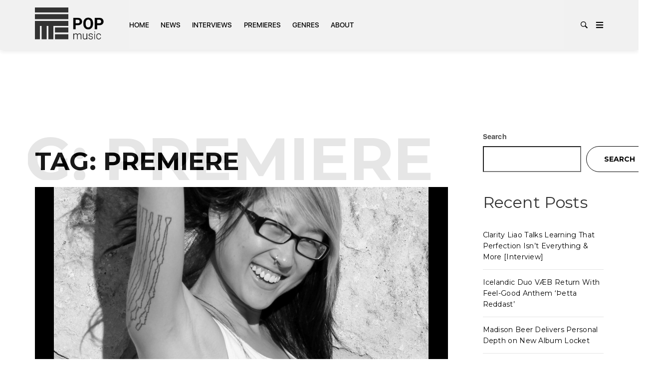

--- FILE ---
content_type: text/css
request_url: https://popmusic.life/wp-content/uploads/2024/11/tana.css?ver=6.9
body_size: 52377
content:
#header {position:relative;background-color:#f1f1f1;z-index:9999;}#header .panel-header {background-color:transparent;position:relative;z-index:1000;-webkit-transition:all 0.25s ease;-moz-transition:all 0.25s ease;-ms-transition:all 0.25s ease;-o-transition:all 0.25s ease;transition:all 0.25s ease;}#header.header-transparent {background-color:rgba(241, 241, 241, 0.3);position:absolute;top:0px;left:0px;width:100%;}#header.header-transparent .header-wrapper nav.main-nav {-webkit-box-shadow:none;-moz-box-shadow:none;box-shadow:none;}#header .header-wrapper {height:100px;position:relative;}#header .header-wrapper .site-branding {position:absolute;left:0px;top:50%;line-height:1em;margin-top:4px;-webkit-transform:translateY(-50%);-moz-transform:translateY(-50%);-ms-transform:translateY(-50%);-o-transform:translateY(-50%);transform:translateY(-50%);}#header .header-wrapper .site-branding a {font-family:'Montserrat';font-size:34px;font-weight:bold;display:inline-block;text-decoration:none;color:#ffffff;text-transform:uppercase;line-height:1em;}#header .header-wrapper .site-branding p {color:rgba(255, 255, 255, 0.6);font-family:'SF-UI-Display';font-size:12px;font-weight:normal;letter-spacing:1px;text-transform:uppercase;margin:0px;line-height:1em;margin-top:3px;}#header .header-wrapper .site-branding img {width:139px;height:auto;}@media screen and (max-width:768px) {#header .header-wrapper .site-branding img {max-width:380px;}}@media screen and (max-width:480px) {#header .header-wrapper .site-branding img {max-width:220px;}}@media screen and (max-width:320px) {#header .header-wrapper .site-branding img {max-width:180px;}}#header .header-wrapper .right-content {position:absolute;right:0px;bottom:0px;line-height:65px;height:65px;}#header .header-wrapper .right-content .user-profile {line-height:0px;}#header .header-wrapper .right-content .user-profile .entry-notify {display:inline-block;position:relative;line-height:65px;float:left;margin-right:20px;}#header .header-wrapper .right-content .user-profile .entry-notify img {width:21px;opacity:0.3;}#header .header-wrapper .right-content .user-profile .entry-notify span {position:absolute;display:inline-block;width:14px;height:14px;line-height:12px;text-align:center;font-size:9px;font-family:'Georgia';background-color:#ffffff;border-radius:50%;color:#f1f1f1;top:23px;right:-8px;text-indent:1px;}#header .header-wrapper .right-content .user-profile .entry-name {position:relative;line-height:65px;float:left;}#header .header-wrapper .right-content .user-profile .entry-name > a {font-size:10px;font-family:'Montserrat';font-weight:normal;letter-spacing:1px;text-transform:uppercase;color:rgba(255, 255, 255, 0.8);margin-right:20px;text-decoration:none;}#header .header-wrapper .right-content .user-profile .entry-name > a::after {content:'\f107';font-family:Fontawesome;font-size:16px;position:relative;top:2px;margin-left:7px;}#header .header-wrapper .right-content .user-profile .entry-name .entry-dropdown {position:absolute;top:100%;right:0px;visibility:hidden;opacity:0;background-color:#f1f1f1;padding:8px 0px;margin-top:11px;color:#ffffff;transform:translateY(-5px);-webkit-transition:all 0.25s ease;-moz-transition:all 0.25s ease;-ms-transition:all 0.25s ease;-o-transition:all 0.25s ease;transition:all 0.25s ease;}#header .header-wrapper .right-content .user-profile .entry-name .entry-dropdown.open {visibility:visible;opacity:1;transform:translateY(0px);}#header .header-wrapper .right-content .user-profile .entry-name .entry-dropdown a {display:block;color:rgba(255, 255, 255, 0.8);margin:0;padding-left:25px;line-height:32px;width:160px;font-family:'Montserrat';font-weight:normal;font-size:12px;}#header .header-wrapper .right-content .user-profile .entry-name .entry-dropdown a:hover {color:rgba(255, 255, 255, 0.8);}#header .header-wrapper .right-content .user-profile .entry-name .entry-dropdown .border-top {border-top:1px solid rgba(255, 255, 255, 0.15);margin-top:10px;padding-top:5px;}#header .header-wrapper .right-content .user-profile .user-avatar {display:inline-block;}#header .header-wrapper .right-content .user-profile .user-avatar img {height:65px;width:auto;}#header .header-wrapper .right-content .user-profile .follow-links {white-space:nowrap;line-height:65px;font-size:10px;font-family:'Montserrat';font-weight:normal;letter-spacing:1px;text-transform:uppercase;color:rgba(255, 255, 255, 0.6);}#header .header-wrapper .right-content .user-profile .follow-links a {font-size:13px;color:rgba(255, 255, 255, 0.6);display:inline-block;margin-left:10px;}#header nav.main-nav {position:relative;font-family:'SF-UI-Display';font-size:14px;font-weight:500;padding-top:20px;padding-bottom:10px;z-index:999;-webkit-box-shadow:0 2px 0px 0 rgba(0, 0, 0, 0.03);-moz-box-shadow:0 2px 0px 0 rgba(0, 0, 0, 0.03);box-shadow:0 2px 0px 0 rgba(0, 0, 0, 0.03);background:#1a1a1a;}#header nav.main-nav > ul {list-style-type:none;margin:0px;padding:0px;display:block;margin-right:60px;-webkit-transition:all 0.25s ease;-moz-transition:all 0.25s ease;-ms-transition:all 0.25s ease;-o-transition:all 0.25s ease;transition:all 0.25s ease;}#header nav.main-nav > ul > li {display:inline-block;margin:0px;padding:0px;position:relative;}#header nav.main-nav > ul > li > a {color:#000000;text-decoration:none;text-transform:uppercase;letter-spacing:0px;display:inline-block;padding-left:10px;padding-right:10px;padding-top:10px;padding-bottom:10px;-webkit-transition:all 0.25s ease;-moz-transition:all 0.25s ease;-ms-transition:all 0.25s ease;-o-transition:all 0.25s ease;transition:all 0.25s ease;}#header nav.main-nav > ul > li:first-child:not(.menu-item-has-children) > a {padding-left:0;}#header nav.main-nav > ul > li.current_page_item > a,#header nav.main-nav > ul > li.current-menu-item > a {font-weight:700;}#header nav.main-nav > ul > li::after {content:'';position:absolute;top:0px;left:0px;width:100%;background-color:#000000;z-index:-1;height:calc(160%);display:none;}#header nav.main-nav > ul > li ul {display:none;list-style-type:none;padding:0px;margin:0px;padding-top:20px;padding-bottom:20px;position:absolute;top:100%;left:0px;background-color:#000000;width:186px;margin-top:10px;}#header nav.main-nav > ul > li ul li {padding:10px 40px;line-height:1em;position:relative;text-align:left;}#header nav.main-nav > ul > li ul li a {color:#ffffff;text-decoration:none;display:block;line-height:1em;position:relative;padding-top:5px;padding-bottom:5px;line-height:1.2em;}#header nav.main-nav > ul > li ul li:hover {background-color:rgba(255, 255, 255, 0.15);}#header nav.main-nav > ul > li ul li.menu-item-has-children > a::after {content:'\f105';font-family:Fontawesome;font-size:15px;float:right;}#header nav.main-nav > ul > li ul li.menu-item-has-children:hover > ul {display:block;top:-30px;left:180px;}#header nav.main-nav > ul > li.menu-item-has-children:hover > a {color:#ffffff;}#header nav.main-nav > ul > li.menu-item-has-children:hover::after {display:block;}#header nav.main-nav > ul > li.menu-item-has-children:hover > ul {display:block;}#header nav.main-nav > ul > li.menu-item-mega {}#header nav.main-nav > ul > li.menu-item-mega > ul > li {overflow:hidden;padding-left:0px;padding-right:50px;padding-top:20px;padding-bottom:25px;}#header nav.main-nav > ul > li.menu-item-mega > ul > li:hover {background-color:transparent;}#header nav.main-nav > ul > li.menu-item-mega .mega-menu-lists {float:left;width:186px;}#header nav.main-nav > ul > li.menu-item-mega .mega-menu-lists a {display:block;padding-left:50px;padding-right:20px;padding-top:15px;padding-bottom:15px;}#header nav.main-nav > ul > li.menu-item-mega .mega-menu-lists a.mm-entry {background-color:rgba(255, 255, 255, 0.15);}#header nav.main-nav > ul > li.menu-item-mega .mega-menu-lists a:hover {background-color:rgba(255, 255, 255, 0.15);}#header nav.main-nav > ul > li.menu-item-mega .mega-menu-panel {margin-left:230px;padding-top:15px;color:#ffffff;}#header nav.main-nav > ul > li.menu-item-mega .mega-menu-panel a::after {display:none;}#header nav.main-nav > ul > li.menu-item-mega .mega-menu-panel .mega-menu-column {padding-left:30px;padding-right:30px;}#header nav.main-nav > ul > li.menu-item-mega .mega-menu-panel .mega-menu-column + .mega-menu-column::before {content:'';position:absolute;top:0px;width:2px;height:100%;background-color:rgba(255, 255, 255, 0.1);left:0;}#header nav.main-nav > ul > li.menu-item-mega .mega-menu-panel .mega-title {margin:0px;padding:0px;font-size:14px;font-weight:500;font-family:'SF-UI-Display';color:#ffffff;position:relative;padding-bottom:20px;margin-bottom:20px;}#header nav.main-nav > ul > li.menu-item-mega .mega-menu-panel .mega-title::after {content:'';height:2px;width:100%;position:absolute;bottom:0px;left:0px;background-color:rgba(255, 255, 255, 0.1);}#header nav.main-nav > ul > li.menu-item-mega .mega-menu-panel .post {}#header nav.main-nav > ul > li.menu-item-mega .mega-menu-panel .post .meta span {color:#ffffff;}#header nav.main-nav > ul > li.menu-item-mega .mega-menu-panel .post p {font-family:'Georgia';font-size:14px;line-height:1.3em;color:rgba(255, 255, 255, 0.7);}#header nav.main-nav > ul > li.menu-item-mega .mega-menu-panel .post.ps-medium {margin-bottom:30px;}#header nav.main-nav > ul > li.menu-item-mega .mega-menu-panel .post.ps-medium h4 a {font-size:16px;line-height:20px;padding:0px;}#header nav.main-nav > ul > li.menu-item-mega .mega-menu-panel .post.ps-large {margin-bottom:25px;}#header nav.main-nav > ul > li.menu-item-mega .mega-menu-panel .post.ps-large a.video-player {position:absolute;}#header nav.main-nav > ul > li.menu-item-mega .mega-menu-panel .post.ps-large a.video-player::after {content:'';position:absolute;top:50%;margin-top:-6px;border-left:solid 9px #fff;border-top:solid 6px transparent;border-bottom:solid 6px transparent;margin-left:-3px;color:#fff;display:inline-block !important;}#header nav.main-nav > ul > li.menu-item-mega .mega-menu-panel .post.ps-large h4 a {font-size:18px;line-height:20px;}#header nav.main-nav > ul > li.menu-item-mega .mega-menu-panel .post.ps-small p {margin-bottom:15px;}#header nav.main-nav > ul > li.menu-item-mega .mega-menu-panel .post.ps-small p a {font-size:14px;line-height:18px;color:rgba(255, 255, 255, 0.7);}#header nav.main-nav > ul > li.menu-item-mega.mm-medium .mega-menu-lists {float:none;width:auto;display:block;padding-left:65px;}#header nav.main-nav > ul > li.menu-item-mega.mm-medium .mega-menu-lists a {display:inline-block;padding:0px;margin-right:30px;padding-top:5px;padding-bottom:5px;}#header nav.main-nav > ul > li.menu-item-mega.mm-medium .mega-menu-lists a::after {content:'\f107';margin-left:10px;font-family:Fontawesome;visibility:hidden;}#header nav.main-nav > ul > li.menu-item-mega.mm-medium .mega-menu-lists a.mm-entry {background-color:transparent;}#header nav.main-nav > ul > li.menu-item-mega.mm-medium .mega-menu-lists a.mm-entry::after {visibility:visible;}#header nav.main-nav > ul > li.menu-item-mega.mm-medium .mega-menu-lists a:hover {background:transparent;}#header nav.main-nav > ul > li.menu-item-mega.mm-medium .mega-menu-panel {margin-left:50px;margin-top:25px;}#header nav.main-nav > ul > li.menu-item-mega.mm-medium .mega-menu-panel .post.ps-large {margin-bottom:0px;}#header .right-content,#header .left-content {position:absolute;right:0px;top:50%;-webkit-transform:translateY(-50%);-moz-transform:translateY(-50%);-ms-transform:translateY(-50%);-o-transform:translateY(-50%);transform:translateY(-50%);margin-top:4px;}#header .right-content a,#header .left-content a {display:inline-block;text-decoration:none;}#header .right-content a + a,#header .left-content a + a {margin-left:12px;}#header .right-content a img,#header .left-content a img {width:14px;}#header .left-content {position:relative;right:auto;left:0;}#header .news-search-menu {height:28px;line-height:28px;}#header .news-search-menu a {display:inline-block;position:relative;width:15px;height:28px;}#header .news-search-menu a svg {position:absolute;width:100%;top:50%;left:0px;-webkit-transform:translateY(-50%);-moz-transform:translateY(-50%);-ms-transform:translateY(-50%);-o-transform:translateY(-50%);transform:translateY(-50%);-webkit-transition:all 0.25s ease;-moz-transition:all 0.25s ease;-ms-transition:all 0.25s ease;-o-transition:all 0.25s ease;transition:all 0.25s ease;}#header .news-search-menu a svg path,#header .news-search-menu a svg polygon {fill:#000000;}#header .news-search-menu a.search-handler {width:15px;}#header .news-search-menu a.search-handler svg.icon-close {visibility:hidden;opacity:0;-webkit-transform:translateY(50%);-moz-transform:translateY(50%);transform:translateY(50%);}#header .news-search-menu a.burger-menu {width:16px;}#header .search-panel {position:relative;margin-right:80px;visibility:hidden;opacity:0;height:0px;-webkit-transform:translateY(5px);-moz-transform:translateY(5px);transform:translateY(5px);-webkit-transition:all 0.25s ease;-moz-transition:all 0.25s ease;-ms-transition:all 0.25s ease;-o-transition:all 0.25s ease;transition:all 0.25s ease;}#header .search-panel form input {border:none;box-shadow:none;width:100%;font-family:'Georgia';font-size:18px;color:rgba(0, 0, 0, 0.8);height:48px;line-height:48px;}#header .search-panel form button {display:none;}#header.show-search:not(.header-mini) nav.main-nav > ul {height:0px;visibility:hidden;overflow:0;-webkit-transform:translateY(-10px);-moz-transform:translateY(-10px);transform:translateY(-10px);}#header.show-search .search-panel {display:block;position:relative;visibility:visible;opacity:1;height:auto;-webkit-transform:translateY(0px);-moz-transform:translateY(0px);transform:translateY(0px);}#header.show-search .news-search-menu .search-handler svg.icon-search {visibility:hidden;opacity:0;-webkit-transform:translateY(-100%);-moz-transform:translateY(-100%);transform:translateY(-100%);}#header.show-search .news-search-menu .search-handler svg.icon-close {visibility:visible;opacity:1;-webkit-transform:translateY(-50%);-moz-transform:translateY(-50%);transform:translateY(-50%);}#header .panel-ticker {position:relative;}#header .panel-ticker .tt-el-ticker {margin-top:30px;margin-bottom:30px;position:relative;}#header .panel-ticker .tt-el-ticker strong {font-size:16px;font-family:'Montserrat';font-weight:bold;color:#000000;text-transform:uppercase;letter-spacing:0px;margin-right:5px;}#header .panel-ticker .tt-el-ticker .entry-arrows {margin-right:5px;}#header .panel-ticker .tt-el-ticker .entry-arrows a {display:inline-block;margin-left:3px;margin-right:3px;}#header .panel-ticker .tt-el-ticker .entry-arrows a img {width:6px;position:relative;top:-1px;}#header .panel-ticker .tt-el-ticker .entry-ticker {font-size:16px;font-family:'Georgia';font-weight:normal;letter-spacing:0.1px;color:rgba(0, 0, 0, 0.75);}#header .panel-ticker .tt-el-ticker .entry-ticker a {color:rgba(0, 0, 0, 0.75);}#header .panel-ticker .tt-el-ticker .entry-ticker span {visibility:hidden;opacity:0;}#header .panel-ticker .tt-el-ticker .typed-cursor {font-size:18px;margin-left:3px;}#header.header-mini .header-wrapper,#header.header-food .header-wrapper {-webkit-transition:all 0.25s ease;-moz-transition:all 0.25s ease;-ms-transition:all 0.25s ease;-o-transition:all 0.25s ease;transition:all 0.25s ease;}@media screen and (max-width:799px) {#header.header-mini .header-wrapper,#header.header-food .header-wrapper {padding-left:10px;padding-right:15px;}}#header.header-mini .header-wrapper .site-branding,#header.header-food .header-wrapper .site-branding {position:relative;left:auto;float:left;margin-top:0px;bottom:auto;top:50%;-webkit-transform:translateY(-50%);-moz-transform:translateY(-50%);-ms-transform:translateY(-50%);-o-transform:translateY(-50%);transform:translateY(-50%);}#header.header-mini .post-title,#header.header-food .post-title {font-size:16px;line-height:40px;font-family:'Montserrat';color:#000000;text-transform:uppercase;margin-left:40px;}#header.header-mini .left-content,#header.header-food .left-content {z-index:1220;}#header.header-mini .right-content,#header.header-food .right-content {margin:0;text-align:right;z-index:1010;}#header.header-mini .right-content #search_handler svg,#header.header-food .right-content #search_handler svg {width:14px;position:relative;top:3px;}#header.header-mini .right-content #burger_menu,#header.header-food .right-content #burger_menu {width:15px;position:relative;top:2px;}#header.header-mini .right-content #search_handler svg path,#header.header-food .right-content #search_handler svg path,#header.header-mini .right-content #burger_menu svg path,#header.header-food .right-content #burger_menu svg path {fill:#000000;}#header.header-mini nav.main-nav,#header.header-food nav.main-nav {border:none;padding-top:0px;padding-bottom:0px;height:100px;}@media screen and (max-width:767px) {#header.header-mini nav.main-nav,#header.header-food nav.main-nav {display:none;}}#header.header-mini nav.main-nav > ul > li > a,#header.header-food nav.main-nav > ul > li > a {padding-top:0px;padding-bottom:0px;line-height:100px;}#header.header-mini nav.main-nav > ul > li ul,#header.header-food nav.main-nav > ul > li ul {margin-top:0px;}#header.header-mini nav.main-nav > ul > li ul li.menu-item-has-children:hover > ul,#header.header-food nav.main-nav > ul > li ul li.menu-item-has-children:hover > ul {top:-20px;}#header.header-mini .tools,#header.header-food .tools {display:inline-block;position:relative;}#header.header-mini .search-panel,#header.header-food .search-panel {background:#fff;width:320px;position:absolute;right:0;top:75px;margin-right:15px;-webkit-transition:all 0.25s ease;-moz-transition:all 0.25s ease;-ms-transition:all 0.25s ease;-o-transition:all 0.25s ease;transition:all 0.25s ease;}#header.header-mini .search-panel input,#header.header-food .search-panel input {padding:0 20px;}@media screen and (max-width:799px) {#header.header-mini .search-panel input,#header.header-food .search-panel input {padding:0;}}#header.header-mini .search-panel img,#header.header-food .search-panel img {display:none;}#header.header-mini #search_handler::after,#header.header-food #search_handler::after {margin-top:-30px;}#header .scroll-window-indicator {position:absolute;bottom:0;width:100%;height:2px;z-index:1110;}#header .scroll-window-indicator .width {background-color:rgba(0, 0, 0, 0.7);height:2px;width:0;}.header4 {width:50px;left:50px;background:transparent;}.header4 a {background:none;}.header4 a + a {margin-top:50px;}.header4 a:hover {background:none;}.admin-bar #header.sticky.unpinned .panel-header {top:32px;}.header-creative .site-branding {left:0px !important;}.header-creative .tools {left:auto !important;right:0px;}.header-creative .tools #burger_menu {color:#000;}.header-creative .tools #burger_menu svg {width:27px !important;top:55% !important;}.header-creative .tools #burger_menu svg path {fill:rgba(0, 0, 0, 0.66) !important;}.header-creative .tools #burger_menu:after {content:'';position:absolute;background-color:#fff;height:49px;border-radius:50%;width:49px;z-index:-1;left:-14px;box-shadow:0px 0px 15px 2px rgba(0, 0, 0, 0.09);top:6px;}.header-creative .user-profile {padding-right:100px;}.header-relative-top {position:relative;width:100%;}.vertical-menu {background-color:#f1f1f1;top:0;left:0;box-shadow:0 2px 20px 3px rgba(0, 0, 0, 0.08);height:100%;padding-bottom:60px;padding-top:60px;width:50px;z-index:9998;-webkit-transition:all 600ms cubic-bezier(0.645, 0.045, 0.355, 1);-moz-transition:all 600ms cubic-bezier(0.645, 0.045, 0.355, 1);-ms-transition:all 600ms cubic-bezier(0.645, 0.045, 0.355, 1);-o-transition:all 600ms cubic-bezier(0.645, 0.045, 0.355, 1);transition:all 600ms cubic-bezier(0.645, 0.045, 0.355, 1);}.vertical-menu .vertical-menu-close {display:none;}.vertical-menu #hamburger-closed {font-size:20px;text-decoration:none;}.vertical-menu #primary-nav2 {display:none;}.vertical-menu .vertical-menu-wrapper-top {-webkit-transition:all 600ms cubic-bezier(0.645, 0.045, 0.355, 1);-moz-transition:all 600ms cubic-bezier(0.645, 0.045, 0.355, 1);-ms-transition:all 600ms cubic-bezier(0.645, 0.045, 0.355, 1);-o-transition:all 600ms cubic-bezier(0.645, 0.045, 0.355, 1);transition:all 600ms cubic-bezier(0.645, 0.045, 0.355, 1);-ms-flex-pack:center;-webkit-justify-content:center;justify-content:center;}.vertical-menu .uk-logo {display:none;-webkit-animation:fadein 2s;-moz-animation:fadein 2s;-ms-animation:fadein 2s;-o-animation:fadein 2s;animation:fadein 2s;-webkit-transition:all 600ms cubic-bezier(0.645, 0.045, 0.355, 1);-moz-transition:all 600ms cubic-bezier(0.645, 0.045, 0.355, 1);-ms-transition:all 600ms cubic-bezier(0.645, 0.045, 0.355, 1);-o-transition:all 600ms cubic-bezier(0.645, 0.045, 0.355, 1);transition:all 600ms cubic-bezier(0.645, 0.045, 0.355, 1);}.vertical-menu .vertical-menu-wrapper-middle {-webkit-transition:all 600ms cubic-bezier(0.645, 0.045, 0.355, 1);-moz-transition:all 600ms cubic-bezier(0.645, 0.045, 0.355, 1);-ms-transition:all 600ms cubic-bezier(0.645, 0.045, 0.355, 1);-o-transition:all 600ms cubic-bezier(0.645, 0.045, 0.355, 1);transition:all 600ms cubic-bezier(0.645, 0.045, 0.355, 1);-ms-flex-pack:center;-webkit-justify-content:center;justify-content:center;}.vertical-menu .rotate {position:fixed;top:50%;transform:translateY(-50%);width:auto;-webkit-transform:rotate(-90deg);-moz-transform:rotate(-90deg);-ms-transform:rotate(-90deg);-o-transform:rotate(-90deg);margin-bottom:0px;filter:progid:DXImageTransform.Microsoft.BasicImage(rotation=3);-webkit-transition:all 600ms cubic-bezier(0.645, 0.045, 0.355, 1);-moz-transition:all 600ms cubic-bezier(0.645, 0.045, 0.355, 1);-ms-transition:all 600ms cubic-bezier(0.645, 0.045, 0.355, 1);-o-transition:all 600ms cubic-bezier(0.645, 0.045, 0.355, 1);transition:all 600ms cubic-bezier(0.645, 0.045, 0.355, 1);}.vertical-menu .menu-social .widget_social .social-links a {margin-left:15px !important;}.vertical-menu-open {width:260px;padding-left:30px;padding-right:30px;padding-bottom:50px;padding-top:50px;z-index:9999;-webkit-transition:all 600ms cubic-bezier(0.645, 0.045, 0.355, 1);-moz-transition:all 600ms cubic-bezier(0.645, 0.045, 0.355, 1);-ms-transition:all 600ms cubic-bezier(0.645, 0.045, 0.355, 1);-o-transition:all 600ms cubic-bezier(0.645, 0.045, 0.355, 1);transition:all 600ms cubic-bezier(0.645, 0.045, 0.355, 1);}.vertical-menu-open .vertical-menu-wrapper-top {-ms-flex-pack:start;-webkit-justify-content:flex-start;justify-content:flex-start;}.vertical-menu-open .vertical-menu-bar {display:none;}.vertical-menu-open .vertical-menu-close {display:initial;-webkit-animation:fadein 2.5s;-moz-animation:fadein 2.5s;-ms-animation:fadein 2.5s;-o-animation:fadein 2.5s;animation:fadein 2.5s;}.vertical-menu-open #primary-nav2 {display:block;width:200px;animation-duration:0.6s !important;}.vertical-menu-open #primary-nav2 > li {padding-left:0px !important;padding-top:15px;justify-content:center;}.vertical-menu-open #primary-nav2 > li ul {width:200px;}.vertical-menu-open #primary-nav2 > li ul li {border-top:none;}.vertical-menu-open #primary-nav2 > li ul li ul {top:49px;left:-144px;}.vertical-menu-open .close-button {width:20px;position:absolute;left:auto;right:0;-webkit-transition:all 600ms cubic-bezier(0.645, 0.045, 0.355, 1);-moz-transition:all 600ms cubic-bezier(0.645, 0.045, 0.355, 1);-ms-transition:all 600ms cubic-bezier(0.645, 0.045, 0.355, 1);-o-transition:all 600ms cubic-bezier(0.645, 0.045, 0.355, 1);transition:all 600ms cubic-bezier(0.645, 0.045, 0.355, 1);}.vertical-menu-open .uk-logo {display:block;-webkit-animation:fadein 2s;-moz-animation:fadein 2s;-ms-animation:fadein 2s;-o-animation:fadein 2s;animation:fadein 2s;}.vertical-menu-open .uk-logo a {display:flex;text-decoration:none;color:#000000;text-transform:uppercase;}.vertical-menu-open .uk-logo a img {height:auto;max-height:550px;}.vertical-menu-open .uk-logo a h1 {margin-bottom:0px;}.vertical-menu-open .uk-logo .site-description {display:none;}.vertical-menu-open .vertical-menu-wrapper-middle {width:auto;margin-left:0px;-ms-flex-pack:start;-webkit-justify-content:flex-start;justify-content:flex-start;}.vertical-menu-open .vertical-menu-wrapper-middle .rotate {display:none;}.vertical-menu-open .vertical-menu-wrapper-middle .primary-nav-vertical {-webkit-animation-duration:.8s;animation-duration:.8s;}.pushbody {-webkit-transition:all 600ms cubic-bezier(0.645, 0.045, 0.355, 1);-moz-transition:all 600ms cubic-bezier(0.645, 0.045, 0.355, 1);-ms-transition:all 600ms cubic-bezier(0.645, 0.045, 0.355, 1);-o-transition:all 600ms cubic-bezier(0.645, 0.045, 0.355, 1);transition:all 600ms cubic-bezier(0.645, 0.045, 0.355, 1);}@keyframes fadein {from {opacity:0;}to {opacity:1;}}@-moz-keyframes fadein {from {opacity:0;}to {opacity:1;}}@-webkit-keyframes fadein {from {opacity:0;}to {opacity:1;}}@-ms-keyframes fadein {from {opacity:0;}to {opacity:1;}}@-o-keyframes fadein {from {opacity:0;}to {opacity:1;}}.uk-button-menu-style2 {padding-right:34px;padding-left:34px;padding-top:5px;padding-bottom:5px;border:1px solid #95989A;text-transform:capitalize;border-radius:3px;text-decoration:none;}.uk-button-menu-style2:hover {color:#c644fc;text-decoration:none;}.outer_extra_class .vc_gitem-zone-mini {position:absolute !important;background:linear-gradient(180deg, rgba(236, 119, 171, 0) 10%, rgba(25, 25, 25, 0.11) 60%, rgba(35, 35, 35, 0.28) 100%);}.outer_extra_class .vc_gitem-row-position-middle {top:auto !important;bottom:30px;padding-left:30px;}.outer_extra_class .vc_gitem-row-position-bottom {bottom:20px !important;padding-left:30px;}.outer_extra_class .uk-width-auto {width:auto !important;}.version2 {}.version2 ::selection {background-color:#7fbfff;color:#fff;}.version2 #music_player {height:72px;position:fixed;bottom:0px;left:0px;right:0px;background-color:transparent;background:none;z-index:9990;box-shadow:none;border-top:1px solid rgba(251, 251, 251, 0.35);}.version2 #music_player:before {content:"";display:flex;height:71px;position:fixed;width:100%;bottom:0px;left:0px;right:0px;overflow:hidden;z-index:-1;background-color:rgba(193, 193, 193, 0.32);box-shadow:inset -20px -17px 40px 40px rgba(123, 123, 123, 0.22);-webkit-backdrop-filter:blur(20px);backdrop-filter:blur(20px);}.version2 #music_player table,.version2 #music_player th,.version2 #music_player td {border:none;border-color:transparent;}.version2 #music_player audio {opacity:0;}.version2 #music_player .ms-table {width:100%;}.version2 #music_player .ms-table > tr > td,.version2 #music_player .ms-table > tbody > tr > td {vertical-align:middle;height:66px;text-align:left;padding:0px;}.version2 #music_player .ms-table .ms-buttons {width:180px;line-height:66px;}@media screen and (max-width:1199px) {.version2 #music_player .ms-table .ms-buttons {width:152px;}}.version2 #music_player .ms-table .ms-buttons a {position:relative;display:inline-block;width:20px;height:34px;float:left;-webkit-transition:all 0.25s ease;-moz-transition:all 0.25s ease;-ms-transition:all 0.25s ease;-o-transition:all 0.25s ease;transition:all 0.25s ease;}.version2 #music_player .ms-table .ms-buttons a + a {margin-left:30px;}.version2 #music_player .ms-table .ms-buttons a svg {display:inline-block;position:absolute;top:50%;left:50%;-webkit-transform:translateX(-50%) translateY(-50%);-moz-transform:translateX(-50%) translateY(-50%);transform:translateX(-50%) translateY(-50%);}.version2 #music_player .ms-table .ms-buttons a svg path {fill:#fff;}.version2 #music_player .ms-table .ms-buttons .ms-play svg {width:20px;height:26px;}.version2 #music_player .ms-table .ms-buttons .ms-prev,.version2 #music_player .ms-table .ms-buttons .ms-next {opacity:0.8;}.version2 #music_player .ms-table .ms-buttons .ms-prev:hover,.version2 #music_player .ms-table .ms-buttons .ms-next:hover {opacity:1;}.version2 #music_player .ms-table .ms-buttons .ms-prev svg,.version2 #music_player .ms-table .ms-buttons .ms-next svg {width:20px;height:14px;}.version2 #music_player .ms-table .ms-wrap {width:480px;position:relative;border-right:0px !important;}.version2 #music_player .ms-table .ms-wrap > .mejs-offscreen {display:none;}@media screen and (max-width:1199px) {.version2 #music_player .ms-table .ms-wrap {width:auto;text-align:center;}}@media screen and (max-width:767px) {.version2 #music_player .ms-table .ms-wrap {display:none;}}@media screen and (max-width:1199px) {.version2 #music_player .ms-table .ms-controls {width:152px;}}@media screen and (max-width:767px) {.version2 #music_player .ms-table .ms-controls {text-align:right;}}.version2 #music_player .ms-table .ms-controls .ms-entry-controls {position:relative;line-height:0px;}.version2 #music_player .ms-table .ms-controls .ms-entry-controls .ec-item {display:inline-block;line-height:0px;}.version2 #music_player .ms-table .ms-controls .ms-entry-controls .ec-item + .ec-item {margin-left:5px;}.version2 #music_player .ms-table .ms-controls .ms-entry-controls .ec-item > a {display:inline-block;width:30px;height:30px;line-height:30px;text-align:center;position:relative;}.version2 #music_player .ms-table .ms-controls .ms-entry-controls .ec-item > a svg {width:24px;height:16px;position:absolute;top:50%;left:50%;-webkit-transform:translateX(-50%) translateY(-50%);-moz-transform:translateX(-50%) translateY(-50%);transform:translateX(-50%) translateY(-50%);}.version2 #music_player .ms-table .ms-controls .ms-entry-controls .ec-item > a svg path {fill:#ffffff;}.version2 #music_player .ms-table .ms-controls .ms-entry-controls .ec-item > a.active svg path {fill:#000000;}.version2 #music_player .ms-table .ms-controls .ms-entry-controls .ec-item.ec-volume {position:relative;}.version2 #music_player .ms-table .ms-controls .ms-entry-controls .ec-item.ec-volume .ec-volume-control {position:absolute;bottom:25px;left:-6px;width:38px;height:146px;visibility:hidden;opacity:0;-webkit-transition:all 0.25s ease;-moz-transition:all 0.25s ease;-ms-transition:all 0.25s ease;-o-transition:all 0.25s ease;transition:all 0.25s ease;}.version2 #music_player .ms-table .ms-controls .ms-entry-controls .ec-item.ec-volume .ec-volume-control::before {content:'';position:absolute;top:-2px;left:0px;width:100%;height:119px;background-color:rgba(62, 62, 62, 0.47);border-top-left-radius:5px;border-top-right-radius:5px;}@media screen and (max-width:1199px) {.version2 #music_player .ms-table .ms-controls .ms-entry-controls .ec-item.ec-volume .ec-volume-control::before {height:123px;}}.version2 #music_player .ms-table .ms-controls .ms-entry-controls .ec-item.ec-volume .ec-volume-control .ec-vol-el {width:2px;height:94px;position:absolute;top:13px;left:50%;background-color:#ffffff;margin-left:-1px;}.version2 #music_player .ms-table .ms-controls .ms-entry-controls .ec-item.ec-volume .ec-volume-control .ec-vol-el .ui-slider-range {position:absolute;bottom:0px;left:0px;width:100%;background:#000000;}.version2 #music_player .ms-table .ms-controls .ms-entry-controls .ec-item.ec-volume .ec-volume-control .ec-vol-el .ui-slider-handle {width:10px;height:10px;border-radius:50%;background-color:#000000;position:absolute;left:-4px;margin-bottom:-5px;}.version2 #music_player .ms-table .ms-controls .ms-entry-controls .ec-item.ec-volume .ec-volume-control .ec-vol-el .ui-slider-handle:focus {outline:none;}.version2 #music_player .ms-table .ms-controls .ms-entry-controls .ec-item.ec-volume:hover .ec-volume-control {visibility:visible;opacity:1;}.version2 #music_player .ms-table .ms-controls .ms-entry-controls .ec-item.ec-playlist {position:relative;text-align:left;}.version2 #music_player .ms-table .ms-controls .ms-entry-controls .ec-item.ec-playlist .ec-playlist-control {position:absolute;width:324px;height:453px;left:-240px;bottom:25px;opacity:0;visibility:hidden;-webkit-transition:all 0.25s ease;-moz-transition:all 0.25s ease;-ms-transition:all 0.25s ease;-o-transition:all 0.25s ease;transition:all 0.25s ease;}@media screen and (max-width:1199px) {.version2 #music_player .ms-table .ms-controls .ms-entry-controls .ec-item.ec-playlist .ec-playlist-control {left:auto;right:0px;}}.version2 #music_player .ms-table .ms-controls .ms-entry-controls .ec-item.ec-playlist .ec-playlist-control::before {content:'';background-color:rgba(0, 0, 0, 0.7);position:absolute;bottom:27px;top:0px;left:0px;right:0px;border-top-left-radius:5px;border-top-right-radius:5px;}@media screen and (max-width:1199px) {.version2 #music_player .ms-table .ms-controls .ms-entry-controls .ec-item.ec-playlist .ec-playlist-control::before {bottom:23px;}}.version2 #music_player .ms-table .ms-controls .ms-entry-controls .ec-item.ec-playlist .ec-playlist-control .pl-head {display:block;position:relative;overflow:hidden;padding-left:40px;padding-right:40px;padding-top:30px;padding-bottom:20px;}.version2 #music_player .ms-table .ms-controls .ms-entry-controls .ec-item.ec-playlist .ec-playlist-control .pl-head h5 {font-family:'Montserrat';font-size:18px;font-weight:normal;color:#fff;letter-spacing:0px;text-transform:uppercase;float:left;margin:0px;line-height:1em;}.version2 #music_player .ms-table .ms-controls .ms-entry-controls .ec-item.ec-playlist .ec-playlist-control .pl-head .ms-control-shuffle {display:inline-block;float:right;position:relative;top:1px;}.version2 #music_player .ms-table .ms-controls .ms-entry-controls .ec-item.ec-playlist .ec-playlist-control .pl-head .ms-control-shuffle svg {width:24px;height:16px;}.version2 #music_player .ms-table .ms-controls .ms-entry-controls .ec-item.ec-playlist .ec-playlist-control .pl-head .ms-control-shuffle svg path {fill:#ffffff;}.version2 #music_player .ms-table .ms-controls .ms-entry-controls .ec-item.ec-playlist .ec-playlist-control .pl-head .ms-control-shuffle.active svg path {fill:#000000;}.version2 #music_player .ms-table .ms-controls .ms-entry-controls .ec-item.ec-playlist .ec-playlist-control .pl-list-container {max-height:348px;overflow:auto;position:relative;}.version2 #music_player .ms-table .ms-controls .ms-entry-controls .ec-item.ec-playlist .ec-playlist-control .pl-list-container::-webkit-scrollbar {display:none;}.version2 #music_player .ms-table .ms-controls .ms-entry-controls .ec-item.ec-playlist .ec-playlist-control .pl-list {width:100%;position:relative;}.version2 #music_player .ms-table .ms-controls .ms-entry-controls .ec-item.ec-playlist .ec-playlist-control .pl-list tr {border-top:1px solid rgba(255, 255, 255, 0.07);-webkit-transition:all 0.25s ease;-moz-transition:all 0.25s ease;-ms-transition:all 0.25s ease;-o-transition:all 0.25s ease;transition:all 0.25s ease;}.version2 #music_player .ms-table .ms-controls .ms-entry-controls .ec-item.ec-playlist .ec-playlist-control .pl-list tr td {color:#fff;vertical-align:middle;}.version2 #music_player .ms-table .ms-controls .ms-entry-controls .ec-item.ec-playlist .ec-playlist-control .pl-list tr td a {color:#fff;}.version2 #music_player .ms-table .ms-controls .ms-entry-controls .ec-item.ec-playlist .ec-playlist-control .pl-list tr td.td-num {width:86px;text-align:center;border-right:0px !important;}.version2 #music_player .ms-table .ms-controls .ms-entry-controls .ec-item.ec-playlist .ec-playlist-control .pl-list tr td.td-title {padding-top:10px;padding-bottom:10px;text-align:left;}.version2 #music_player .ms-table .ms-controls .ms-entry-controls .ec-item.ec-playlist .ec-playlist-control .pl-list tr td.td-title > a {margin-right:40px;font-size:14px;line-height:1.3em;display:inline-block;}.version2 #music_player .ms-table .ms-controls .ms-entry-controls .ec-item.ec-playlist .ec-playlist-control .pl-list tr td.td-title .pl-item-title {margin-right:5px;font-family:'Montserrat';font-weight:normal;letter-spacing:0px;}.version2 #music_player .ms-table .ms-controls .ms-entry-controls .ec-item.ec-playlist .ec-playlist-control .pl-list tr td.td-title .pl-item-duration {opacity:0.2;font-family:'SF-UI-Display';font-weight:500;letter-spacing:0px;}.version2 #music_player .ms-table .ms-controls .ms-entry-controls .ec-item.ec-playlist .ec-playlist-control .pl-list tr td.td-title .pl-item-artist {display:block;opacity:0.2;font-family:'SF-UI-Display';font-weight:500;letter-spacing:0.3px;}.version2 #music_player .ms-table .ms-controls .ms-entry-controls .ec-item.ec-playlist .ec-playlist-control .pl-list tr td span.number {position:relative;overflow:hidden;display:inline-block;width:25px;height:25px;}.version2 #music_player .ms-table .ms-controls .ms-entry-controls .ec-item.ec-playlist .ec-playlist-control .pl-list tr td span.number::before {content:attr(data-value);font-size:14px;font-family:'Montserrat';font-weight:normal;color:rgba(255, 255, 255, 0.2);line-height:1em;position:absolute;top:50%;left:50%;-webkit-transform:translateX(-50%) translateY(-50%);-moz-transform:translateX(-50%) translateY(-50%);transform:translateX(-50%) translateY(-50%);-webkit-transition:all 0.25s ease;-moz-transition:all 0.25s ease;-ms-transition:all 0.25s ease;-o-transition:all 0.25s ease;transition:all 0.25s ease;}.version2 #music_player .ms-table .ms-controls .ms-entry-controls .ec-item.ec-playlist .ec-playlist-control .pl-list tr td span.number::after {content:'\f04b';font-family:Fontawesome;font-size:18px;color:#000000;line-height:1em;position:absolute;top:150%;left:50%;visibility:hidden;opacity:0;-webkit-transform:translateX(-50%) translateY(-50%);-moz-transform:translateX(-50%) translateY(-50%);transform:translateX(-50%) translateY(-50%);-webkit-transition:all 0.25s ease;-moz-transition:all 0.25s ease;-ms-transition:all 0.25s ease;-o-transition:all 0.25s ease;transition:all 0.25s ease;}.version2 #music_player .ms-table .ms-controls .ms-entry-controls .ec-item.ec-playlist .ec-playlist-control .pl-list tr td span.number.playing::before {top:0%;visibility:hidden;opacity:0;}.version2 #music_player .ms-table .ms-controls .ms-entry-controls .ec-item.ec-playlist .ec-playlist-control .pl-list tr td span.number.playing::after {top:50%;visibility:visible;opacity:1;}.version2 #music_player .ms-table .ms-controls .ms-entry-controls .ec-item.ec-playlist .ec-playlist-control .pl-list tr:hover {background-color:#000000;}.version2 #music_player .ms-table .ms-controls .ms-entry-controls .ec-item.ec-playlist .ec-playlist-control .pl-list tr:hover td.td-num span.number::before {color:rgba(255, 255, 255, 0.5);}.version2 #music_player .ms-table .ms-controls .ms-entry-controls .ec-item.ec-playlist .ec-playlist-control .pl-list tr:hover td.td-num span.number::after {color:#fff;}.version2 #music_player .ms-table .ms-controls .ms-entry-controls .ec-item.ec-playlist .ec-playlist-control .pl-list tr:hover .td-title .pl-item-artist {opacity:0.5;}.version2 #music_player .ms-table .ms-controls .ms-entry-controls .ec-item.ec-playlist .ec-playlist-control .pl-list tr:hover .td-title .pl-item-duration {opacity:0.5;}.version2 #music_player .ms-table .ms-controls .ms-entry-controls .ec-item.ec-playlist:hover .ec-playlist-control {opacity:1;visibility:visible;}.version2 #music_player .ms-table .ms-nowplaying {width:280px;position:relative;}@media screen and (max-width:1199px) {.version2 #music_player .ms-table .ms-nowplaying {display:none;}}.version2 #music_player .ms-table .ms-nowplaying .np-thumb {display:inline-block;width:66px;height:66px;margin-top:3px;background-repeat:no-repeat;background-size:cover;background-position:center top;}.version2 #music_player .ms-table .ms-nowplaying .np-meta {position:absolute;top:50%;left:80px;right:25px;line-height:1.3em;margin-top:-2px;-webkit-transform:translateY(-50%);-moz-transform:translateY(-50%);-ms-transform:translateY(-50%);-o-transform:translateY(-50%);transform:translateY(-50%);}.version2 #music_player .ms-table .ms-nowplaying .np-meta .np-title {font-family:'Montserrat';font-size:14px;font-weight:300;letter-spacing:1px;color:#ffffff;margin-right:5px;text-shadow:0px 0px 1px rgba(0, 0, 0, 0.6);}.version2 #music_player .ms-table .ms-nowplaying .np-meta .np-artist {font-family:'SF-UI-Display';font-size:12px;font-weight:300;letter-spacing:1px;color:#ffffff;text-shadow:0px 0px 1px rgba(0, 0, 0, 0.6);}.version2 #music_player .ms-table .ms-nowplaying .ms-add-fav {width:15px;height:14px;line-height:14px;position:absolute;top:50%;right:0px;-webkit-transform:translateY(-50%);-moz-transform:translateY(-50%);-ms-transform:translateY(-50%);-o-transform:translateY(-50%);transform:translateY(-50%);}.version2 #music_player .ms-table .ms-nowplaying .ms-add-fav svg {width:15px;height:14px;}.version2 #music_player .ms-table .ms-nowplaying .ms-add-fav svg path {fill:rgba(255, 255, 255, 0.25);transition:all 0.5s ease;}.version2 #music_player .ms-table .ms-nowplaying .ms-add-fav.active svg path {fill:#fff;transition:all 0.5s ease;}.version2 .msplayer-skin.mejs-container {display:inline-block;background:none;}.version2 .msplayer-skin.mejs-container .mejs-offscreen {clip:auto;clip-path:none;}.version2 .msplayer-skin.mejs-container .mejs-controls {background:none;}.version2 .msplayer-skin.mejs-container .mejs-controls .mejs-time {font-size:14px;font-family:'SF-UI-Display';font-weight:500;color:#ffffff;width:44px;}.version2 .msplayer-skin.mejs-container .mejs-time-total.mejs-time-slider:focus {outline:none;}.version2 .msplayer-skin.mejs-container .mejs-controls .mejs-time-rail .mejs-time-total {background:none;}.version2 .msplayer-skin.mejs-container .mejs-controls .mejs-time-rail .mejs-time-total::before {content:'';position:absolute;top:50%;left:0px;width:100%;height:2px;margin-top:-1px;background-color:rgba(255, 255, 255, 0.5);}.version2 .msplayer-skin.mejs-container .mejs-controls .mejs-time-rail .mejs-time-current {background:none;}.version2 .msplayer-skin.mejs-container .mejs-controls .mejs-time-rail .mejs-time-current::before {content:'';position:absolute;top:50%;left:0px;width:100%;height:2px;margin-top:-1px;background-image:linear-gradient(135deg, #c644fc, #5856d6) !important;}.version2 .msplayer-skin.mejs-container .mejs-controls .mejs-time-rail .mejs-time-current::after {content:'';width:10px;height:10px;border-radius:50%;position:absolute;top:50%;margin-top:-5px;right:0px;margin-right:-5px;opacity:0;visibility:hidden;-webkit-transition:all 0.25s ease;-moz-transition:all 0.25s ease;-ms-transition:all 0.25s ease;-o-transition:all 0.25s ease;transition:all 0.25s ease;}.version2 .msplayer-skin.mejs-container .mejs-controls .mejs-time-rail .mejs-time-loaded {background:none;}.version2 .msplayer-skin.mejs-container .mejs-controls .mejs-time-rail .mejs-time-loaded::before {content:'';position:absolute;top:50%;left:0px;width:100%;height:2px;margin-top:-1px;background-color:#ffffff;}.version2 .msplayer-skin.mejs-container .mejs-controls .mejs-time-rail .mejs-time-float {display:none !important;}.version2 .msplayer-skin.mejs-container .mejs-controls .mejs-time-rail:hover .mejs-time-current::after {visibility:visible;opacity:1;}.version2 .footer-alternate-bg {z-index:1;background:#1a1a1a;min-height:100px;}.version2 #sineCanvas {z-index:2;}.version2 #sineCanvas2 {z-index:3;}.version2 #sineCanvas3 {z-index:7;opacity:0.7;}.version2 #sineCanvas4 {z-index:5;opacity:0.7;}.version2 #sineCanvas5 {z-index:4;opacity:0.7;}.version2 #sineCanvas6 {z-index:3;opacity:0.7;}.version2 #sineCanvas7 {z-index:2;opacity:0.2;}.version2 .post-navigation .pagination li .page-numbers {display:-ms-flexbox;display:-webkit-flex;display:flex;-ms-flex-pack:center;-webkit-justify-content:center;justify-content:center;-ms-flex-align:center;-webkit-align-items:center;align-items:center;}.version2 .post-navigation .pagination > li > a,.version2 .post-navigation .pagination > li > span {padding:0px !important;border-radius:50%;width:35px;height:35px;margin-right:10px;line-height:0px !important;border:none;color:#171717;}.version2 .post-navigation .pagination > li > a:focus,.version2 .post-navigation .pagination > li > a:hover,.version2 .post-navigation .pagination > li > span:focus,.version2 .post-navigation .pagination > li > span:hover {background-image:linear-gradient(135deg, #c644fc, #5856d6) !important;background-color:transparent !important;transition:all .3s;color:#fff;}.version2 span.page-numbers.current {color:#ffffff !important;background-color:transparent !important;background-image:linear-gradient(135deg, #c644fc, #5856d6) !important;}.version2 .uk-box-shadow-large {box-shadow:0px 1px 25px rgba(0, 0, 0, 0.16);}.version2 .sidebar {padding-left:0px !important;}.version2 .header-menu-left .site-branding {display:table-caption !important;}.version2 .header-fashion .control__button,.version2 .header-news .control__button,.version2 .header-only-burger-menu .control__button,.version2 .header-welcome .control__button,.version2 .header-shop .control__button,.version2 .header-food .control__button,.version2 .header-menu-left .control__button,.version2 .vertical-menu .control__button {visibility:visible;position:relative;top:5px;left:4px;width:27px;height:27px;transition:all 0.3s !important;border-radius:500px;vertical-align:middle;display:-ms-inline-flexbox;display:-webkit-inline-flex;display:inline-flex;-ms-flex-pack:center;-webkit-justify-content:center;justify-content:center;-ms-flex-align:center;-webkit-align-items:center;align-items:center;-webkit-transition:0.1s ease-in-out;transition:0.1s ease-in-out;-webkit-transition-property:color,background-color;transition-property:color,background-color;background:linear-gradient(291deg, #5856d6, #c644fc, #5856d6, #c644fc);background-size:800% 800%;-webkit-animation:AnimatedGradient 15s ease infinite;-moz-animation:AnimatedGradient 15s ease infinite;animation:AnimatedGradient 15s ease infinite;}.version2 .header-creative .control__button {-webkit-flex:none;-ms-flex:none;flex:none;width:15px;height:15px;border-radius:50%;margin-bottom:28px;position:relative;cursor:pointer;margin-left:20px;z-index:999;padding:0;border:0;opacity:1;background:none;-webkit-transition:opacity 0.3s;transition:opacity 0.3s;-webkit-tap-highlight-color:rgba(0, 0, 0, 0);}.version2 .header-creative .control__button:after {content:'';top:-7px;left:-9px;width:31px;z-index:-1;border-radius:50%;height:31px;position:absolute;background:linear-gradient(90deg, #5856d6, #c644fc, #5856d6, #c644fc);background-size:500% 500%;box-shadow:rgba(0, 0, 0, 0.1) 0px 0px 4px 1px;-webkit-animation:AnimatedGradient 15s ease infinite;-moz-animation:AnimatedGradient 15s ease infinite;-webkit-transition:opacity 0.3s;transition:opacity 0.3s;animation:AnimatedGradient 15s ease infinite;}.version2 .control__button--active {pointer-events:none;opacity:0;}.version2 .control__button:focus,.version2 .control__button:active {outline:none;}.version2 .category-block .post.first.text-bigger.hover-dark.blog-loop {border-radius:10px;box-shadow:0px 0px 20px 0px rgba(0, 0, 0, 0.12);padding-bottom:50px;}.version2 .category-block .post.first.text-bigger.hover-dark.blog-loop .entry-media {margin-bottom:0px;border-top-left-radius:10px;border-top-right-radius:10px;}.version2 .category-block .post.first.text-bigger.hover-dark.blog-loop .meta {padding-left:50px;padding-right:50px;margin-bottom:40px;padding-top:40px;}.version2 .category-block .post.first.text-bigger.hover-dark.blog-loop h4 {padding-left:50px;padding-right:50px;margin-top:20px;line-height:33px;margin-bottom:20px;font-size:25px;font-family:'SF-UI-Display' !important;}.version2 .category-block .post.first.text-bigger.hover-dark.blog-loop p {font-family:'SF-UI-Display';padding-right:50px;padding-left:50px;margin-top:40px;}.version2 .category-block .post.first.text-bigger.hover-dark.blog-loop .category-more {margin-right:50px;margin-left:50px;box-sizing:border-box;line-height:0px !important;padding:20px 40px !important;text-transform:uppercase;background-color:#c644fc !important;color:#fff !important;letter-spacing:1px !important;font-size:12px !important;line-height:12px;border:none !important;background-image:linear-gradient(135deg, #c644fc, #5856d6) !important;box-shadow:0 2px 2px 0 rgba(233, 30, 99, 0.14), 0 3px 1px -2px rgba(233, 30, 99, 0.2), 0 1px 5px 0 rgba(233, 30, 99, 0.12) !important;border-radius:500px !important;font-weight:600 !important;transition:all 0.2s cubic-bezier(0.4, 0, 1, 1), background-color 0.2s cubic-bezier(0.4, 0, 0.2, 1) !important;overflow:visible;vertical-align:middle;display:inline-block;text-align:center;}.version2 .category-block .post.first.text-bigger.hover-dark.blog-loop .category-more img {display:none;visibility:hidden;}.version2 .mc4wp-form .uk-input {box-shadow:0px 0px 20px 5px rgba(0, 0, 0, 0.08);background:#fff !important;border-radius:500px;text-indent:20px;padding-left:0px !important;font-style:normal !important;font-weight:300;}.version2 .mc4wp-form input[type=submit] {font-style:normal;line-height:13px;padding:15px 38px !important;font-size:12px !important;}.version2 .animatedgradientbackground {background:linear-gradient(291deg, #5856d6, #c644fc, #5856d6, #c644fc);background-size:800% 800%;-webkit-animation:AnimatedGradient 15s ease infinite;-moz-animation:AnimatedGradient 15s ease infinite;animation:AnimatedGradient 15s ease infinite;}@-webkit-keyframes AnimatedGradient {0% {background-position:1% 0%;}50% {background-position:99% 100%;}100% {background-position:1% 0%;}}@-moz-keyframes AnimatedGradient {0% {background-position:1% 0%;}50% {background-position:99% 100%;}100% {background-position:1% 0%;}}@keyframes AnimatedGradient {0% {background-position:1% 0%;}50% {background-position:99% 100%;}100% {background-position:1% 0%;}}.version2 .search_form {border:none !important;padding:0px 0px !important;}.version2 .search_form input {box-shadow:0px 0px 20px 5px rgba(0, 0, 0, 0.08);background:#fff !important;border-radius:500px;text-indent:20px;padding-left:0px !important;font-style:normal !important;font-weight:300;border-bottom:none;height:42px;padding:7px;font-size:10px;font-family:Roboto;text-transform:uppercase;}.version2 .search_form button {padding:21px 24px !important;line-height:0px !important;font-size:12px !important;}.version2 .push-menu .widget .search_form {border:none !important;}.version2 .push-menu .widget .search_form input {font-size:11px !important;}.version2 .push-menu .widget .search_form i {font-size:18px !important;}.version2 #footer {min-height:100px;padding:60px 0 30px !important;box-shadow:0px 0px 20px 5px rgba(0, 0, 0, 0.08);background:transparent !important;z-index:999;}.version2 #footer .widget-title {font-weight:500;}.version2 #footer .footer-row {margin-top:30px !important;margin-bottom:30px !important;-ms-flex-align:flex-start;-webkit-align-items:flex-start;align-items:flex-start;-ms-flex-pack:center;-webkit-justify-content:center;justify-content:center;display:-ms-flexbox;display:-webkit-flex;display:flex;text-align:left !important;font-weight:300;}.version2 #footer .footer-row .uk-logo {font-weight:700;color:#949494 !important;margin-bottom:0px;}.version2 .card-testimonial-style {padding-left:40px;padding-right:40px;}.version2 .card-testimonial-style .swiper-pagination-bullet-active {-moz-bacground:-moz-linear-gradient(left, #5856d6 0%, #c644fc 100%);-webkit-background:-webkit-linear-gradient(left, #5856d6 0%, #c644fc 100%);background:linear-gradient(to right, #5856d6 0%, #c644fc 100%);}.version2 .travel-item-boxed {position:relative;overflow:hidden;}.version2 .travel-item-boxed a.entry-link {display:block;position:relative;cursor:ew-resize;background-size:cover;background-repeat:no-repeat;background-position:center top;-webkit-transform:scale(1);-moz-transform:scale(1);transform:scale(1);-webkit-transition:all 0.25s ease;-moz-transition:all 0.25s ease;-ms-transition:all 0.25s ease;-o-transition:all 0.25s ease;transition:all 0.25s ease;-webkit-transition-duration:0.35s;-moz-transition-duration:0.35s;transition-duration:0.35s;}.version2 .travel-item-boxed a.entry-link::before {content:'';display:none;visibility:hidden;position:absolute;top:0px;left:0px;right:0px;height:100px;background:-moz-linear-gradient(top, rgba(0, 0, 0, 0.3) 0%, rgba(0, 0, 0, 0) 100%);background:-webkit-linear-gradient(top, rgba(0, 0, 0, 0.3) 0%, rgba(0, 0, 0, 0) 100%);background:linear-gradient(to bottom, rgba(0, 0, 0, 0.3) 0%, rgba(0, 0, 0, 0) 100%);filter:progid:DXImageTransform.Microsoft.gradient(startColorstr='#00000000', endColorstr='#bd000000', GradientType=0);}.version2 .travel-item-boxed a.entry-link::after {content:'';position:absolute;bottom:0px;left:0px;right:0px;height:100%;background:-moz-linear-gradient(top, rgba(0, 0, 0, 0) 0%, rgba(0, 0, 0, 0.74) 100%);background:-webkit-linear-gradient(top, rgba(0, 0, 0, 0) 0%, rgba(0, 0, 0, 0.74) 100%);background:linear-gradient(to bottom, rgba(0, 0, 0, 0) 0%, rgba(0, 0, 0, 0.74) 100%);filter:progid:DXImageTransform.Microsoft.gradient(startColorstr='#00000000', endColorstr='#bd000000', GradientType=0);}.version2 .travel-item-boxed .img-spacer {width:100%;}.version2 .travel-item-boxed .price {font-family:'Montserrat';font-weight:bold;color:#fff;top:50px;left:60px;position:absolute;}.version2 .travel-item-boxed .entry-info {position:absolute;left:60px;right:60px;bottom:50px;}.version2 .travel-item-boxed .entry-info::before {content:'';display:none;visibility:hidden;width:19px;height:27px;position:absolute;top:0px;left:-27px;background-image:url("https://popmusic.life/wp-content/themes/tana/images/pin-bg.png");background-size:contain;background-repeat:no-repeat;background-position:center top;}.version2 .travel-item-boxed .entry-info h3 {font-size:24px;font-weight:300;font-family:'Montserrat';margin:0px;letter-spacing:0.7px;}.version2 .travel-item-boxed .entry-info h3 a {color:#fff;}.version2 .travel-item-boxed .entry-info .desc {font-size:14px;line-height:1.4;font-family:'Montserrat';font-weight:normal;color:#d2d2d2;margin-top:5px;}.version2 .travel-item-boxed:hover a.entry-link {-webkit-transform:scale(1.1);-moz-transform:scale(1.1);transform:scale(1.1);}.version2 .travel-item-boxed:hover::after {content:'';position:absolute;bottom:0px;left:0px;right:0px;height:100%;background:-moz-linear-gradient(top, rgba(0, 0, 0, 0) 0%, rgba(0, 0, 0, 0) 100%);background:-webkit-linear-gradient(top, rgba(0, 0, 0, 0) 0%, rgba(0, 0, 0, 0) 100%);background:linear-gradient(to bottom, rgba(0, 0, 0, 0) 0%, rgba(0, 0, 0, 0) 100%);}.version2 .footer-overlay {opacity:1 !important;}.version2 .push-menu .pm-container .pm-wrap .close-menu {margin-top:30px;}.version2 .comment-list {padding:0 0 0 0px !important;}.version2 .entry-title-wrap .entry-big-text {background:linear-gradient(268deg, #c644fc 20%, #5856d6 100%);-webkit-background-clip:text;-webkit-text-fill-color:transparent;}.version2 #comment {border-radius:5px !important;}.version2 #submit {padding:20px 50px !important;width:auto !important;background-color:#5856d6 !important;color:#fff !important;letter-spacing:1px !important;font-size:12px !important;line-height:12px;border:none !important;background-image:linear-gradient(135deg, #5856d6, #c644fc) !important;box-shadow:0 2px 2px 0 rgba(233, 30, 99, 0.14), 0 3px 1px -2px rgba(233, 30, 99, 0.2), 0 1px 5px 0 rgba(233, 30, 99, 0.12) !important;border-radius:500px !important;font-weight:600 !important;transition:all 0.2s cubic-bezier(0.4, 0, 1, 1), background-color 0.2s cubic-bezier(0.4, 0, 0.2, 1) !important;}.version2 #submit:hover {transition:all 0.2s cubic-bezier(0.4, 0, 1, 1), background-color 0.2s cubic-bezier(0.4, 0, 0.2, 1) !important;background-color:#5856d6 !important;color:#fff !important;border-color:transparent !important;background-image:linear-gradient(135deg, #5856d6, #c644fc) !important;box-shadow:0 14px 26px -12px rgba(198, 68, 252, 0.43), 0 4px 23px 0 rgba(0, 0, 0, 0.12), 0 8px 10px -5px rgba(198, 68, 252, 0.5) !important;}.uk-modal-close-outside {top:-6px;right:-3px;-webkit-transform:translate(50%, -50%);transform:translate(50%, -50%);color:#fff;background-color:#c644fc;border-radius:50%;}.uk-modal-body {padding:0px;}.con-progress .uk-progress::-webkit-progress-value {background:linear-gradient(291deg, #c644fc 0%, #5856d6 100%);border-radius:500px !important;transition:width 1s ease;}.con-progress .uk-progress::-moz-progress-bar {border-radius:500px !important;transition:width 1s ease;}.con-progress .uk-progress {width:100%;border:0;height:8px;overflow:hidden;transition:width 1s ease;}.con-progress .uk-progress-revolution {height:3px;}.con-progress .uk-progress-revolution::-webkit-progress-value {background-color:#fff;}.con-progress progress[value]::-webkit-progress-bar {background-color:#eee;-webkit-box-shadow:inset 0px 0px 10px 1px #e3e3e3;-moz-box-shadow:inset 0px 0px 10px 1px #e3e3e3;box-shadow:inset 0px 0px 10px 1px #e3e3e3;}.con-progress progress::-webkit-progress-bar {border-radius:500px !important;}.con-progress progress::-webkit-progress-value {border-radius:500px !important;}.service-card {border-radius:5px;z-index:0;transition:all 0.3s ease-in-out;background-color:#fff;}.service-card button:hover {background-color:transparent;}.service-card .service-card-image {right:-40px;position:absolute;bottom:50px;width:100px;height:100px;transition:all 0.3s ease-in-out;}.service-card:hover {-webkit-box-shadow:0px 0px 96px 9px #e0e0e0;-moz-box-shadow:0px 0px 96px 9px #e0e0e0;box-shadow:0px 0px 96px 9px #e0e0e0;}.service-card:hover .service-card-image {right:-35px;transition:all 0.3s ease-in-out;}.service-card p {line-height:2;width:90%;color:#696969;}.service-card .uk-card-title {line-height:1.4;font-size:18px;font-weight:500;letter-spacing:1px;color:#171717;}.service-card .uk-card-footer {padding:0px 40px;padding-bottom:40px;}.service-card .service-card-testimonial-image,.service-card-testimonial .service-card-testimonial-image {position:absolute;border-radius:50px;top:-35px;left:30px;}.service-card .service-card-testimonial-image p,.service-card-testimonial .service-card-testimonial-image p {width:100%;color:#72777B;}.service-card .service-card-testimonial-image img,.service-card-testimonial .service-card-testimonial-image img {border-radius:50%;height:75px;width:75px;-webkit-box-shadow:0px 6px 20px 2px #e0e0e0;-moz-box-shadow:0px 6px 20px 2px #e0e0e0;box-shadow:0px 6px 20px 2px #e0e0e0;}.service-card-testimonial {overflow:visible;}.service-card-testimonial .testimonial_job {color:#87898c;font-size:14px;}.service-card-testimonial .quote_mark {transition:all 0.3s ease-in-out;position:absolute;top:15px;left:auto;right:15px;opacity:.2;}.service-card-testimonial img {transition:all 0.3s ease-in-out;}.service-card-testimonial:hover .quote_mark {opacity:1;color:#c644fc;transition:all 0.3s ease-in-out;}.service-card-testimonial:hover img {margin-top:-5px;transition:all 0.3s ease-in-out;-webkit-box-shadow:0px 6px 20px 5px #e0e0e0;-moz-box-shadow:0px 6px 20px 5px #e0e0e0;box-shadow:0px 6px 20px 5px #e0e0e0;}.service-card-team img {height:100% !important;width:100% !important;}.service-card-team .uk-position-relative {margin-top:-16%;left:28%;width:70%;margin-bottom:24px;}@media (max-width:640px) {.service-card-team .uk-position-relative {left:0px;width:100%;}}.service-card-team .uk-card {background-color:#fff;border-radius:5px;border-top:5px solid transparent;-moz-border-image:-moz-linear-gradient(left, #5856d6 0%, #c644fc 100%);-webkit-border-image:-webkit-linear-gradient(left, #5856d6 0%, #c644fc 100%);border-image:linear-gradient(to right, #5856d6 0%, #c644fc 100%);border-image-slice:1;}.service-card-team .uk-card-body {padding:70px;}@media (max-width:768px) {.service-card-team .uk-card-body {padding:15px;}}.service-card-team .uk-card-title {font-size:24px;line-height:28px;color:#171717;font-weight:600;}.card-team-style .swiper-pagination {width:29%;margin:0;position:absolute;bottom:28%;left:1%;}@media (max-width:640px) {.card-team-style .swiper-pagination {width:100%;margin:0;position:absolute;bottom:20px;left:0px;}}.card-team-style .swiper-pagination .swiper-pagination-bullet {background:#484848;}.card-team-style .swiper-pagination .swiper-pagination-bullet-active {-moz-bacground:-moz-linear-gradient(left, #5856d6 0%, #c644fc 100%);-webkit-background:-webkit-linear-gradient(left, #5856d6 0%, #c644fc 100%);background:linear-gradient(to right, #5856d6 0%, #c644fc 100%);}.pricetable {border-radius:5px;margin-bottom:20px;margin-top:20px;background:#fff;transition:all 0.3s ease-in-out;width:300px;}.pricetable:hover {-webkit-box-shadow:0px 0px 20px 4px rgba(0, 0, 0, 0.07);-moz-box-shadow:0px 0px 20px 4px rgba(0, 0, 0, 0.07);box-shadow:0px 0px 20px 4px rgba(0, 0, 0, 0.07);transition:all 0.3s ease-in-out;}.pricetable .uk-badge {background:#eee;border-radius:0px;border-bottom-left-radius:5px;border-top-right-radius:5px;font-weight:700;color:#171717;}.pricetable .uk-card-body {padding:40px;}.pricetable .uk-card-title {font-size:46px;line-height:46px;color:#171717;font-weight:300;}.pricetable h4 {color:#171717;font-weight:400;font-size:34px;line-height:34px;font-family:Segoe UI !important;}.pricetable h4 span {font-size:17px;}.pricetable p {line-height:1.5em;}.beauty-hover {background:none;position:relative;overflow:hidden;}.beauty-hover:after {content:'';position:absolute;width:100%;height:100%;bottom:0;left:0;background:#f84432;z-index:-1;-webkit-transition:all 0.5s;-moz-transition:all 0.5s;transition:all 0.5s;}.beauty-hover:hover:after {height:0;}address abbr[title],address abbr[data-original-title] {position:relative;padding-left:35px;display:block;border-bottom:none;}address abbr[title] span,address abbr[data-original-title] span {position:absolute;left:0;top:20px;font-size:16px;line-height:0;color:#4d4d4d;}address abbr[title] + abbr[title] {border-top:1px solid;border-color:rgba(77, 77, 77, 0.1);margin-top:10px;padding-top:10px;}address abbr:first-child span {top:12px;}.simple-tab-space .tab-panel {position:relative;}.simple-tab-space .tab-content {visibility:hidden;opacity:0;position:absolute;top:0px;left:0px;width:100%;-webkit-transition:all 0.25s ease;-moz-transition:all 0.25s ease;-ms-transition:all 0.25s ease;-o-transition:all 0.25s ease;transition:all 0.25s ease;-webkit-transition-duration:0.5s;-moz-transition-duration:0.5s;transition-duration:0.5s;-webkit-transform:translateY(20px);-moz-transform:translateY(20px);transform:translateY(20px);}.simple-tab-space .tab-content.active {-webkit-transition-delay:0.2s;-moz-transition-delay:0.2s;transition-delay:0.2s;visibility:visible;opacity:1;position:relative;-webkit-transform:translateY(0px);-moz-transform:translateY(0px);transform:translateY(0px);}.simple-tab-space .tab-title {margin:20px 0;}.simple-tab-space .tab-title a {float:left;font-family:'Montserrat';text-transform:uppercase;text-decoration:none;font-size:17px;line-height:1;color:rgba(0, 0, 0, 0.4);margin:10px 0;}.simple-tab-space .tab-title a + a {margin-left:15px;padding-left:15px;border-left:2px solid rgba(0, 0, 0, 0.3);}.simple-tab-space .tab-title a.active {color:#000;}.simple-tab-space .tab-title a i {margin-right:8px;}@media screen and (max-width:768px) {.simple-tab-space .tab-title a {font-size:12px;}.simple-tab-space .tab-title a + a {margin-left:5px;padding-left:5px;}}.tt-el-info {position:relative;display:inline-block;margin-top:20px;}.tt-el-info h4 {font-size:28px;font-family:'Montserrat';font-weight:bold;letter-spacing:0px;line-height:1em;margin:0px;padding:0px;color:#000000;}.tt-el-info p {margin:0px;padding:0px;font-family:'Montserrat';font-weight:bold;font-size:12px;letter-spacing:0px;text-transform:uppercase;color:rgba(0, 0, 0, 0.75);line-height:1em;margin-top:5px;}.tt-el-info.inline-style {margin-top:0;}.tt-el-info.inline-style h4,.tt-el-info.inline-style p {display:inline-block;margin:0;}.tt-el-info.inline-style h4 + p {margin-left:5px;}.tt-el-info + .tt-el-info {margin-left:15px;}@media screen and (max-width:376px) {.tt-el-info + .tt-el-info {margin-left:0;}}.ads-placeholder {width:100%;padding:90px 0;background-color:rgba(0, 0, 0, 0.1);color:rgba(0, 0, 0, 0.3);text-align:center;font-size:36px;line-height:36px;font-family:'Montserrat';text-transform:uppercase;}.ads-placeholder.small {text-transform:none;font-size:18px;}.border-line {border-top:2px solid rgba(0, 0, 0, 0.2);margin:20px 0;}.border-line-1 {border-top:1px solid rgba(0, 0, 0, 0.2);margin:20px 0;}.post {position:relative;}.post h4 {text-transform:uppercase;font-size:14px;font-family:'Montserrat';font-weight:700;line-height:18px;color:#000;margin:0;margin-bottom:10px;}.post .image {position:relative;background-position:center top;background-size:cover;margin-bottom:20px;background-color:rgba(0, 0, 0, 0.05);}.post .image img {width:100%;height:auto;}.post .image .video-player {width:44px;height:44px;text-align:center;color:#fff;background-color:#000;border:2px solid #fff;border-radius:50%;position:absolute;transform:translateY(50%);bottom:0;right:25px;z-index:800;-webkit-transition:all 0.25s ease;-moz-transition:all 0.25s ease;-ms-transition:all 0.25s ease;-o-transition:all 0.25s ease;transition:all 0.25s ease;}.post .image .video-player:after {content:'';position:absolute;top:50%;margin-top:-6px;border-left:solid 9px #fff;border-top:solid 6px transparent;border-bottom:solid 6px transparent;margin-left:-3px;}.post .image .video-player:hover {background-color:#333;}.post .image .video-player-small {width:28px;height:28px;}.post .image .video-player-small:after {margin-top:-4px;border-left:solid 6px #fff;border-top:solid 4px transparent;border-bottom:solid 4px transparent;margin-left:-2px;}.post .image .video-player-large {width:68px;height:68px;border-width:3px;}.post .image .video-player-large:after {margin-top:-9px;border-left:solid 14px #fff;border-top:solid 10px transparent;border-bottom:solid 10px transparent;margin-left:-4px;}.post .image .video-player-inside {left:15px;bottom:15px;transform:none;}.post .image .video-player-center {left:50%;top:50%;bottom:auto;transform:translate(-50%, -50%);}.post .image-thumb,.post .clearfix img {float:left;width:80px;height:80px;margin-right:20px;margin-bottom:10px;}.post .image-small {float:left;width:44px;height:44px;margin-right:20px;}.post .image-medium {height:135px;}.post .image-large {height:435px;}.post .video-frame:hover {cursor:pointer;}.post p:last-child,.post h4:last-child,.post img:last-child {margin-bottom:0;}.post.cart-hover {position:relative;}.post.cart-hover .post-title {position:absolute;bottom:15px;left:20px;right:10px;z-index:810;font-size:18px;line-height:20px;-webkit-transition:all 0.25s ease;-moz-transition:all 0.25s ease;-ms-transition:all 0.25s ease;-o-transition:all 0.25s ease;transition:all 0.25s ease;}.post.cart-hover .post-title a {color:#f9f9f9;}.post.cart-hover .post-title a:hover {color:#fff;}.post.cart-hover:hover .post-title {bottom:25px;}.meta {line-height:1;font-size:12px;margin-bottom:10px;}.meta .author {color:#000;}.meta .date {color:rgba(0, 0, 0, 0.7);}.meta span + span {margin-left:8px;}.meta.inline-meta {line-height:44px;margin-bottom:20px;}.meta.inline-meta img {margin-right:20px;}.meta.small-meta {line-height:36px;margin-bottom:15px;font-size:14px;}.meta.small-meta .image,.meta.small-meta .image-thumb {width:36px;height:36px;margin-right:15px;}.meta.bullet-style {position:relative;padding-left:25px;}.meta.bullet-style:before {content:'';display:block;border:2px solid #000000;width:12px;height:12px;border-radius:50%;position:absolute;left:0;top:3px;}.label {padding:8px 15px;margin-right:10px;color:#fff;text-decoration:none;text-transform:uppercase;font-size:14px;font-weight:400;border-radius:0;font-family:'Montserrat';}.label:hover {color:#fff;}.trending h4 {font-size:16px;position:relative;z-index:1;}.trending .image {height:100px;margin-bottom:28px;}.trending .fancy-number {position:absolute;right:0;top:99px;font-size:148px;font-family:'Montserrat';font-weight:bold;color:rgba(0, 0, 0, 0.1);line-height:105px;letter-spacing:-13px;}.trending .post {position:relative;margin-bottom:30px;min-height:205px;}.trending .post.no-image {min-height:105px;}.trending .post.no-image .fancy-number {top:0;}.category-more {font-size:14px;font-weight:400;text-decoration:none;text-transform:none;color:#000;-webkit-transition:all 0.25s ease;-moz-transition:all 0.25s ease;-ms-transition:all 0.25s ease;-o-transition:all 0.25s ease;transition:all 0.25s ease;}.category-more img {margin-left:10px;}.category-more:hover {text-decoration:none;opacity:0.7;color:#000;}.category-more.text-right {position:absolute;z-index:1;right:0;margin-left:15px;top:30px;}@media screen and (max-width:768px) {.category-more.text-right {top:45px;}}.title-block .category-more img,.title-middle .category-more img,.category-block .category-more img,.page-content .category-more img {height:16px;}.pagination-next-prev {text-align:center;margin-top:10px;margin-bottom:30px;}.pagination-next-prev .arrow-link {margin:0 18px;position:relative;background-image:none;}.pagination-next-prev .arrow-link img {height:20px;}.pagination-next-prev.bordered {position:relative;overflow:hidden;}.pagination-next-prev.bordered:before {content:'';position:absolute;height:2px;background:rgba(0, 0, 0, 0.2);width:50%;left:0;top:50%;-webkit-transform:translateX(-60px);-moz-transform:translateX(-60px);transform:translateX(-60px);}.pagination-next-prev.bordered:after {content:'';position:absolute;height:2px;background:rgba(0, 0, 0, 0.2);width:50%;right:0;top:50%;-webkit-transform:translateX(60px);-moz-transform:translateX(60px);transform:translateX(60px);}.ms-tabs-template .ms-tabs-vertical-template {max-width:1170px;}.news-slider {margin-bottom:20px;}.news-slider .ms-inner-controls-cont,.news-slider .ms-container {margin:0;}.news-slider .ms-tabs .ms-thumb-frame {background-color:#fff;text-shadow:none;}.news-slider .ms-tabs .ms-thumb {padding:0;}.news-slider .ms-thumb {position:relative;}.news-slider .ms-thumb .image {height:180px;background-size:cover;position:relative;margin-bottom:0;}.news-slider .ms-thumb .meta {float:left;background-color:#fff;padding:15px 15px 5px 0;z-index:900;position:relative;margin-bottom:0;}.news-slider .ms-thumb h4 {float:left;margin-bottom:0;font-weight:bold;}.news-slider .thumb-meta {background-color:#fff;width:220px;z-index:800;position:absolute;left:0;bottom:-2px;}.news-slider .box {left:-3px;width:60%;bottom:-3px;background:#fff;padding:35px 30px 3px 4px;}.news-slider .box p,.news-slider .box h4,.news-slider .box .meta {float:left;}.news-slider .box .meta {font-size:16px;}.news-slider .box h4 {text-transform:uppercase;font-size:24px;font-weight:bold;font-family:'Montserrat';color:#000;}@media screen and (max-width:768px) {.news-slider .box h4 a {font-size:18px;}}.news-slider .box p {margin:0;font-family:'Georgia';color:rgba(0, 0, 0, 0.7);font-size:18px;line-height:24px;}.news-slider .ms-view {background-color:#fff;}.news-slider .ms-tabs.ms-dir-v.ms-align-right .ms-thumb-ol {top:12px;width:0;z-index:600;border:none;}.news-slider .ms-tabs.ms-dir-v.ms-align-right .ms-thumb-frame-selected .ms-thumb-ol {width:100%;height:5px;background:#000000;left:0;top:12px;}.news-slider .ms-thumb-frame-selected .image {color:#fff;-webkit-transition:all 0.25s ease;-moz-transition:all 0.25s ease;-ms-transition:all 0.25s ease;-o-transition:all 0.25s ease;transition:all 0.25s ease;}.news-slider.photo-news-slider .ms-thumb {-webkit-transition:all 0.25s ease;-moz-transition:all 0.25s ease;-ms-transition:all 0.25s ease;-o-transition:all 0.25s ease;transition:all 0.25s ease;}.news-slider.photo-news-slider .ms-thumb .image {height:130px;color:#fff;}.news-slider.photo-news-slider .ms-thumb .meta {margin-top:-20px;padding:10px 15px 2px 0;}.news-slider.photo-news-slider .ms-thumb h4 {margin-top:5px;}.news-slider.photo-news-slider .ms-thumb-frame-selected .image:before {content:'';position:absolute;z-index:56;top:50%;left:80px;margin-top:-9px;border-left:solid 12px #fff;border-top:solid 9px transparent;border-bottom:solid 9px transparent;}.news-slider.photo-news-slider .ms-thumb-frame-selected .image:after {content:'SELECTED';position:absolute;line-height:130px;text-align:center;top:0;left:0;bottom:0;right:0;background-color:rgba(0, 0, 0, 0.5);z-index:55;}.news-slider:not(.news-slider-hover) .ms-thumb-list.ms-dir-v {margin-right:-10px;}.news-slider.news-slider-hover .ms-thumb-list {right:120px !important;width:260px !important;}.news-slider.news-slider-hover .ms-thumb-list.ms-dir-v {height:80%;margin-top:10%;max-height:400px;}.news-slider.news-slider-hover .ms-tabs.ms-dir-v .ms-thumb-frame {margin-left:0;}.news-slider.news-slider-hover .ms-thumb-frame {width:260px !important;background-color:transparent;border:none;border-bottom:2px solid rgba(255, 255, 255, 0.6);}.news-slider.news-slider-hover .thumb-meta {background-color:transparent;position:relative;width:auto;}.news-slider.news-slider-hover .ms-thumb .meta {background-color:transparent;}.news-slider.news-slider-hover .box {left:65px;width:60%;max-width:640px;bottom:65px;background:none;padding:0;color:#fff;}.news-slider.news-slider-hover .box h4 {font-size:36px;font-weight:400;}.news-slider.news-slider-hover h4 {font-size:18px;}.news-slider.news-slider-hover h4,.news-slider.news-slider-hover h4 a,.news-slider.news-slider-hover .meta span,.news-slider.news-slider-hover p {color:#fff;}.news-slider.news-slider-hover .ms-tabs.ms-dir-v.ms-align-right .ms-thumb-frame-selected .ms-thumb-ol {width:100%;height:2px;left:0;top:auto;bottom:-2px;}.news-slider.news-slider-hover .slide-pattern {background:rgba(0, 0, 0, 0.3);width:100%;height:100%;z-index:8;-webkit-transform:translateZ(0.4px);-moz-transform:translateZ(0.4px);-ms-transform:translateZ(0.4px);-o-transform:translateZ(0.4px);transform:translateZ(0.4px);position:absolute;top:0;}.news-slider.news-slider-hover .slide-pattern.tint {background:url("https://popmusic.life/wp-content/themes/tana/images/news-slider-tint.png") no-repeat;background-size:cover;}@media screen and (max-width:640px) {.news-slider {margin-bottom:30px;}.news-slider .box {background-color:rgba(255, 255, 255, 0.5);padding:10px 20px !important;width:100%;box-sizing:border-box;}.news-slider .box .meta,.news-slider .box p {display:none;}}.gallery-slider {margin-bottom:40px;}.gallery-slider .ms-thumb-list.ms-dir-h {padding-top:20px;}.gallery-slider .ms-thumb {position:relative;}.gallery-slider .ms-thumb .image {height:60px;background-size:cover;position:relative;margin-bottom:0;}.gallery-slider .ms-tabs .ms-thumb {padding:0;}.gallery-slider .ms-tabs .ms-thumb-frame {background:none;text-shadow:none;border:none;opacity:0.3;margin-top:0;}.gallery-slider .ms-tabs .ms-thumb-frame.ms-thumb-frame-selected {opacity:1;}.gallery-slider .ms-tabs .ms-thumb-frame .ms-thumb-ol {border:none;}.gallery-slider .ms-layer {font-family:'Montserrat';font-weight:700;color:#fff;text-transform:uppercase;font-size:24px;bottom:25px;left:30px;}.gallery-slider .ms-layer a {color:#fff;}.gallery-slider .ms-layer a:hover {color:rgba(255, 255, 255, 0.9);}.gallery-slider .ms-layer span {font-size:70%;font-weight:400;}.gallery-slider .slide-pattern {background:rgba(0, 0, 0, 0.3);width:100%;height:100%;z-index:8;position:absolute;top:0;background-position:center top;}.gallery-slider .slide-pattern.tint {background:url("https://popmusic.life/wp-content/themes/tana/images/gallery-slider-tint.png") repeat-x;background-position:center bottom;}.gallery-slider.movie-slider .slide-pattern {background-position:center bottom;}.gallery-slider .ms-sbar.ms-dir-h {background-color:rgba(0, 0, 0, 0.3);left:0;right:0;height:2px;}.gallery-slider .image-copyright {font-size:12px;font-family:'SF-UI-Display';font-style:italic;color:rgba(0, 0, 0, 0.4);}.fullscreen-section {background-repeat:no-repeat;background-size:cover;position:relative;overflow:hidden;min-height:400px;}.fullscreen-section > .overlay {position:absolute;background-color:#000;opacity:0.7;top:0px;right:0px;left:0px;bottom:0px;z-index:0;}.fullwidth-section {min-height:200px;background-size:cover;}.twitter-shareable {padding:0 3px;background:#f0f0f0;}.twitter-shareable:after {content:"\f099";font-family:FontAwesome;margin-left:5px;color:#000;}.twitter-shareable:hover {cursor:pointer;background:#efefef;}.tana-slider-with-thumb {position:relative;}.tana-slider-with-thumb .ts-main-panel {width:100%;}.tana-slider-with-thumb .ts-main-panel .swiper-slide {background-repeat:no-repeat;background-position:center center;background-size:cover;}.tana-slider-with-thumb .ts-main-panel .swiper-slide .ts-entry-item {padding-top:130px;padding-bottom:130px;position:relative;overflow:hidden;text-align:right;}@media screen and (max-width:600px) {.tana-slider-with-thumb .ts-main-panel .swiper-slide .ts-entry-item {text-align:center;padding-top:80px;padding-bottom:80px;}}.tana-slider-with-thumb .ts-main-panel .swiper-slide .ts-entry-item::before {content:'';background:rgba(0, 0, 0, 0.3);width:100%;height:100%;position:absolute;top:0;left:0px;background:url("https://popmusic.life/wp-content/themes/tana/images/gallery-slider-tint.png") repeat-x;background-position:center bottom;z-index:8;}.tana-slider-with-thumb .ts-main-panel .swiper-slide .ts-entry-item .label {padding-left:30px;font-size:18px;position:absolute;top:70px;left:0px;z-index:10;}.tana-slider-with-thumb .ts-main-panel .swiper-slide .ts-entry-item .tse-content {width:360px;display:inline-block;text-align:left;margin-right:80px;position:relative;z-index:10;}@media screen and (max-width:600px) {.tana-slider-with-thumb .ts-main-panel .swiper-slide .ts-entry-item .tse-content {width:80%;margin:0px;}}.tana-slider-with-thumb .ts-main-panel .swiper-slide .ts-entry-item .tse-content .rate {font-size:18px;letter-spacing:3px;margin-bottom:5px;}.tana-slider-with-thumb .ts-main-panel .swiper-slide .ts-entry-item .tse-content .rate i {color:#fff;}.tana-slider-with-thumb .ts-main-panel .swiper-slide .ts-entry-item .tse-content .rate i.color-1 {color:#000000;}.tana-slider-with-thumb .ts-main-panel .swiper-slide .ts-entry-item .tse-content .product-price {position:relative;font-family:'SF-UI-Display';font-weight:400;font-size:22px;letter-spacing:0px;text-transform:none;margin-bottom:20px;color:#fff;}.tana-slider-with-thumb .ts-main-panel .swiper-slide .ts-entry-item .tse-content .product-price .price {display:inline-block;font-family:'Montserrat';font-weight:normal;background-color:#ffff00;color:#000;padding:2px 8px;margin-left:10px;}.tana-slider-with-thumb .ts-main-panel .swiper-slide .ts-entry-item .tse-content h3 {font-weight:bold;font-family:'Montserrat';font-size:40px;line-height:1.26em;letter-spacing:0.1px;text-transform:uppercase;margin:0px;margin-bottom:15px;word-wrap:break-word;}.tana-slider-with-thumb .ts-main-panel .swiper-slide .ts-entry-item .tse-content h3 a {color:#fff;}.tana-slider-with-thumb .ts-main-panel .swiper-slide .ts-entry-item .tse-content .meta {position:relative;display:block;margin:0px;}.tana-slider-with-thumb .ts-main-panel .swiper-slide .ts-entry-item .tse-content .meta span {font-size:16px;font-family:'SF-UI-Display';font-weight:400;text-transform:none;color:rgba(255, 255, 255, 0.8);letter-spacing:0px;}.tana-slider-with-thumb .ts-main-panel .swiper-slide .ts-entry-item .tse-content .meta .circle-chart {width:100px;height:100px;position:absolute;bottom:0px;right:0px;}.tana-slider-with-thumb .ts-main-panel .swiper-slide .ts-entry-item .tse-content .meta .circle-chart .circles-text {font-size:26px !important;line-height:0.6em !important;color:#fff;}.tana-slider-with-thumb .ts-main-panel .swiper-slide .ts-entry-item .tse-content .meta .circle-chart .circles-text small {color:rgba(255, 255, 255, 0.5);}.tana-slider-with-thumb .ts-main-panel .swiper-slide .ts-entry-item .tse-content .excerpt {font-family:'Georgia';font-size:16px;font-weight:normal;text-transform:none;line-height:1.9em;color:#fff;border-top:2px solid rgba(255, 255, 255, 0.2);margin-top:30px;padding-top:25px;}.tana-slider-with-thumb .ts-main-panel .swiper-slide .ts-entry-item .tse-content .read-more {margin-top:25px;}.tana-slider-with-thumb .ts-main-panel .swiper-slide .ts-entry-item .tse-content .read-more .icon-link {color:#fff;display:inline-block;font-family:'Montserrat';font-weight:normal;text-transform:none;font-size:14px;letter-spacing:0.2px;}.tana-slider-with-thumb .ts-main-panel .swiper-slide .ts-entry-item .tse-content .read-more .icon-link img {margin-left:5px;}.tana-slider-with-thumb .ts-main-panel .swiper-slide .ts-entry-item .tse-content .read-more .icon-link + .icon-link {margin-left:15px;}.tana-slider-with-thumb .ts-main-panel .swiper-slide .ts-entry-item .tse-content .read-more a.post-link,.tana-slider-with-thumb .ts-main-panel .swiper-slide .ts-entry-item .tse-content .read-more a.add_to_cart_button,.tana-slider-with-thumb .ts-main-panel .swiper-slide .ts-entry-item .tse-content .read-more a.added_to_cart {display:inline-block;font-family:'Montserrat';font-size:14px;font-weight:normal;letter-spacing:-0.2px;color:#fff;text-transform:uppercase;padding:0px;border:0px;background-color:transparent;overflow:hidden;margin-right:15px;-webkit-transition:all 0.25s ease;-moz-transition:all 0.25s ease;-ms-transition:all 0.25s ease;-o-transition:all 0.25s ease;transition:all 0.25s ease;}.tana-slider-with-thumb .ts-main-panel .swiper-slide .ts-entry-item .tse-content .read-more a.post-link:last-child,.tana-slider-with-thumb .ts-main-panel .swiper-slide .ts-entry-item .tse-content .read-more a.add_to_cart_button:last-child,.tana-slider-with-thumb .ts-main-panel .swiper-slide .ts-entry-item .tse-content .read-more a.added_to_cart:last-child {margin-right:0px;}.tana-slider-with-thumb .ts-main-panel .swiper-slide .ts-entry-item .tse-content .read-more a.post-link:hover,.tana-slider-with-thumb .ts-main-panel .swiper-slide .ts-entry-item .tse-content .read-more a.add_to_cart_button:hover,.tana-slider-with-thumb .ts-main-panel .swiper-slide .ts-entry-item .tse-content .read-more a.added_to_cart:hover {color:#000000;}.tana-slider-with-thumb .ts-main-panel .swiper-slide .ts-entry-item .tse-content .read-more a.post-link.post-link:before,.tana-slider-with-thumb .ts-main-panel .swiper-slide .ts-entry-item .tse-content .read-more a.add_to_cart_button.post-link:before,.tana-slider-with-thumb .ts-main-panel .swiper-slide .ts-entry-item .tse-content .read-more a.added_to_cart.post-link:before {content:'---';letter-spacing:-3px;margin-right:10px;}.tana-slider-with-thumb .ts-main-panel .swiper-slide .ts-entry-item .tse-content .read-more a.post-link.add_to_cart_button:before,.tana-slider-with-thumb .ts-main-panel .swiper-slide .ts-entry-item .tse-content .read-more a.add_to_cart_button.add_to_cart_button:before,.tana-slider-with-thumb .ts-main-panel .swiper-slide .ts-entry-item .tse-content .read-more a.added_to_cart.add_to_cart_button:before {content:'+';margin-right:10px;}.tana-slider-with-thumb .ts-main-panel .swiper-slide .ts-entry-item.text-black .tse-content .rate i {color:#000;}.tana-slider-with-thumb .ts-main-panel .swiper-slide .ts-entry-item.text-black .tse-content .rate i.color-1 {color:#000000;}.tana-slider-with-thumb .ts-main-panel .swiper-slide .ts-entry-item.text-black .tse-content .product-price {color:#000;}.tana-slider-with-thumb .ts-main-panel .swiper-slide .ts-entry-item.text-black .tse-content h3 a {color:#000;}.tana-slider-with-thumb .ts-main-panel .swiper-slide .ts-entry-item.text-black .tse-content .meta span {color:rgba(0, 0, 0, 0.8);}.tana-slider-with-thumb .ts-main-panel .swiper-slide .ts-entry-item.text-black .tse-content .meta .circle-chart .circles-text {color:#000;}.tana-slider-with-thumb .ts-main-panel .swiper-slide .ts-entry-item.text-black .tse-content .meta .circle-chart .circles-text small {color:rgba(0, 0, 0, 0.5);}.tana-slider-with-thumb .ts-main-panel .swiper-slide .ts-entry-item.text-black .tse-content .excerpt {color:#000;border-top:2px solid rgba(0, 0, 0, 0.2);}.tana-slider-with-thumb .ts-main-panel .swiper-slide .ts-entry-item.text-black .tse-content .read-more .icon-link {color:#000;}.tana-slider-with-thumb .ts-main-panel .swiper-slide .ts-entry-item.text-black .tse-content .read-more a.post-link,.tana-slider-with-thumb .ts-main-panel .swiper-slide .ts-entry-item.text-black .tse-content .read-more a.add_to_cart_button,.tana-slider-with-thumb .ts-main-panel .swiper-slide .ts-entry-item.text-black .tse-content .read-more a.added_to_cart {color:#000;}.tana-slider-with-thumb .ts-main-panel .swiper-slide .ts-entry-item.text-black .tse-content .read-more a.post-link:hover,.tana-slider-with-thumb .ts-main-panel .swiper-slide .ts-entry-item.text-black .tse-content .read-more a.add_to_cart_button:hover,.tana-slider-with-thumb .ts-main-panel .swiper-slide .ts-entry-item.text-black .tse-content .read-more a.added_to_cart:hover {color:#000000;}.tana-slider-with-thumb .ts-thumbs-panel {margin-top:30px;width:100%;}.tana-slider-with-thumb .ts-thumbs-panel .swiper-slide {background-repeat:no-repeat;background-position:center center;background-size:cover;opacity:0.3;width:25%;}.tana-slider-with-thumb .ts-thumbs-panel .swiper-slide img {width:100%;}.tana-slider-with-thumb .ts-thumbs-panel .swiper-slide.swiper-slide-active {opacity:1;}.tana-slider-with-thumb.layout-with-chart .ts-main-panel .swiper-slide .ts-entry-item .tse-content h3 {padding-right:100px;}.tana-slider-with-thumb.layout-product .ts-main-panel .swiper-slide .ts-entry-item .label {background-color:#ffff00;color:#000;}.tana-slider-with-thumb .ts-main-wrap {position:relative;}.tana-slider-with-thumb .ts-main-wrap .swiper-button-prev,.tana-slider-with-thumb .ts-main-wrap .swiper-button-next {width:30px;background-image:url("https://popmusic.life/wp-content/themes/tana/vendors/masterslider/skins/default/light-skin-1.png");background-size:152px;background-position:-89px -26px;height:40px;cursor:pointer;top:50%;left:-80px;margin-top:-35px;position:absolute;z-index:110;}@media screen and (max-width:1300px) {.tana-slider-with-thumb .ts-main-wrap .swiper-button-prev,.tana-slider-with-thumb .ts-main-wrap .swiper-button-next {display:none;}}.tana-slider-with-thumb .ts-main-wrap .swiper-button-prev::after,.tana-slider-with-thumb .ts-main-wrap .swiper-button-next::after {content:"PREVIOUS";font-size:14px;color:#fff;display:block;margin-top:35px;-webkit-transform:translateX(-100%);-moz-transform:translateX(-100%);-ms-transform:translateX(-100%);-o-transform:translateX(-100%);transform:translateX(-100%);}.tana-slider-with-thumb .ts-main-wrap .swiper-button-prev.swiper-button-next,.tana-slider-with-thumb .ts-main-wrap .swiper-button-next.swiper-button-next {background-position:-89px -103px;left:auto;right:-80px;}.tana-slider-with-thumb .ts-main-wrap .swiper-button-prev.swiper-button-next::after,.tana-slider-with-thumb .ts-main-wrap .swiper-button-next.swiper-button-next::after {content:"NEXT";-webkit-transform:translateX(0px);-moz-transform:translateX(0px);-ms-transform:translateX(0px);-o-transform:translateX(0px);transform:translateX(0px);}.tana-slider-with-thumb .swiper-bottom-arrows {position:relative;display:block;height:20px;margin-top:40px;margin-bottom:40px;}.tana-slider-with-thumb .swiper-bottom-arrows .sba-left {position:absolute;width:50%;height:2px;left:0px;top:50%;padding-right:65px;-webkit-transform:translateY(-50%);-moz-transform:translateY(-50%);-ms-transform:translateY(-50%);-o-transform:translateY(-50%);transform:translateY(-50%);}.tana-slider-with-thumb .swiper-bottom-arrows .sba-left::after {content:'';height:2px;width:100%;display:block;background-color:rgba(255, 255, 255, 0.15);}.tana-slider-with-thumb .swiper-bottom-arrows .sba-right {position:absolute;width:50%;height:2px;right:0px;top:50%;padding-left:65px;-webkit-transform:translateY(-50%);-moz-transform:translateY(-50%);-ms-transform:translateY(-50%);-o-transform:translateY(-50%);transform:translateY(-50%);}.tana-slider-with-thumb .swiper-bottom-arrows .sba-right::after {content:'';height:2px;width:100%;display:block;background-color:rgba(255, 255, 255, 0.15);}.tana-slider-with-thumb .swiper-bottom-arrows .swiper-button-prev,.tana-slider-with-thumb .swiper-bottom-arrows .swiper-button-next {background-image:url("https://popmusic.life/wp-content/themes/tana/vendors/masterslider/skins/default/light-skin-1.png");background-size:123px;background-position:-74px -27px;width:24px;height:21px;position:absolute;top:50%;left:50%;margin:0px;-webkit-transform:translateX(-150%) translateY(-50%);-moz-transform:translateX(-150%) translateY(-50%);-ms-transform:translateX(-150%) translateY(-50%);-o-transform:translateX(-150%) translateY(-50%);transform:translateX(-150%) translateY(-50%);}.tana-slider-with-thumb .swiper-bottom-arrows .swiper-button-prev.swiper-button-next,.tana-slider-with-thumb .swiper-bottom-arrows .swiper-button-next.swiper-button-next {left:auto;right:50%;background-position:-74px -89px;-webkit-transform:translateX(150%) translateY(-50%);-moz-transform:translateX(150%) translateY(-50%);-ms-transform:translateX(150%) translateY(-50%);-o-transform:translateX(150%) translateY(-50%);transform:translateX(150%) translateY(-50%);}.tana-slider-with-thumb.ms-skin-dark .ts-main-wrap .swiper-button-prev,.tana-slider-with-thumb.ms-skin-dark .ts-main-wrap .swiper-button-next {background-image:url("https://popmusic.life/wp-content/themes/tana/images/dark-skin-1.png");}.tana-slider-with-thumb.ms-skin-dark .ts-main-wrap .swiper-button-prev::after,.tana-slider-with-thumb.ms-skin-dark .ts-main-wrap .swiper-button-next::after {color:#000;}.tana-slider-with-thumb.ms-skin-dark .swiper-bottom-arrows .sba-left::after,.tana-slider-with-thumb.ms-skin-dark .swiper-bottom-arrows .sba-right::after {background-color:rgba(0, 0, 0, 0.15);}.tana-slider-with-thumb.ms-skin-dark .swiper-bottom-arrows .swiper-button-prev,.tana-slider-with-thumb.ms-skin-dark .swiper-bottom-arrows .swiper-button-next {background-image:url("https://popmusic.life/wp-content/themes/tana/images/dark-skin-1.png");}@media only screen and (-webkit-min-device-pixel-ratio:2), only screen and (min--moz-device-pixel-ratio:2), only screen and (-o-min-device-pixel-ratio:2/1), only screen and (min-device-pixel-ratio:2), only screen and (min-resolution:192dpi), only screen and (min-resolution:2dppx) {.tana-slider-with-thumb .ts-main-wrap .swiper-button-prev,.tana-slider-with-thumb .ts-main-wrap .swiper-button-next {background-image:url("https://popmusic.life/wp-content/themes/tana/vendors/masterslider/skins/default/light-skin-1-retina.png");background-size:152px;}.tana-slider-with-thumb .swiper-bottom-arrows .swiper-button-prev,.tana-slider-with-thumb .swiper-bottom-arrows .swiper-button-next {background-image:url("https://popmusic.life/wp-content/themes/tana/vendors/masterslider/skins/default/light-skin-1-retina.png");}.tana-slider-with-thumb.ms-skin-dark .ts-main-wrap .swiper-button-prev,.tana-slider-with-thumb.ms-skin-dark .ts-main-wrap .swiper-button-next {background-image:url("https://popmusic.life/wp-content/themes/tana/images/dark-skin-1-retina.png");background-size:152px;}.tana-slider-with-thumb.ms-skin-dark .swiper-bottom-arrows .swiper-button-prev,.tana-slider-with-thumb.ms-skin-dark .swiper-bottom-arrows .swiper-button-next {background-image:url("https://popmusic.life/wp-content/themes/tana/images/dark-skin-1-retina.png");}}#header.header-news {background-color:transparent;}#header.header-news .panel-header {background-color:rgba(241, 241, 241, 0.3);}#header.header-news nav.main-nav {background-color:transparent;}#header.header-news nav.main-nav.collapse-overflow > ul {overflow:visible !important;position:absolute;top:20px;left:0px;}#header.header-news nav.main-nav.collapse-overflow > ul > .menu-item-mega .mega-menu-lists {display:block;float:none;width:100%;}#header.header-news nav.main-nav.collapse-overflow > ul > .menu-item-mega .mega-menu-lists a {display:block;}#header.header-news nav.main-nav.collapse-overflow > ul > .menu-item-mega .mega-menu-panel {margin-left:50px;}#header.header-news nav.main-nav.collapse-overflow > ul > .menu-item-mega .mega-menu-panel .post h4 {white-space:normal;}#header.header-news nav.main-nav.collapse-overflow > ul > .menu-item-mega .mega-menu-panel .post p {white-space:normal;}#header.header-news nav.main-nav.collapse-overflow .right-content {display:none;}#header.header-news nav.main-nav:not(.collapse-overflow) {margin-bottom:0px !important;left:0px !important;}@media screen and (max-width:1199px) {#header.header-news nav.main-nav > ul {position:relative;white-space:nowrap;overflow-x:auto;overflow-y:hidden;}#header.header-news nav.main-nav > ul::-webkit-scrollbar {display:none;}#header.header-news nav.main-nav > ul > li ul {display:none;}}@media screen and (max-width:500px) {#header.header-news .panel-header .header-wrapper .right-content {display:none;}}#header {}#header.header-entertainment .header-wrapper {padding:0 50px;-webkit-transition:all 0.25s ease;-moz-transition:all 0.25s ease;-ms-transition:all 0.25s ease;-o-transition:all 0.25s ease;transition:all 0.25s ease;}#header.header-entertainment .header-wrapper .site-branding {position:relative;left:75px;top:50%;margin-top:0px;margin-left:0px;-webkit-transform:translateY(-50%);-moz-transform:translateY(-50%);-ms-transform:translateY(-50%);-o-transform:translateY(-50%);transform:translateY(-50%);}#header.header-entertainment .header-wrapper .site-branding img {height:23px;width:auto;}#header.header-entertainment .header-wrapper .right-content,#header.header-entertainment .header-wrapper .user-profile,#header.header-entertainment .header-wrapper .user-profile .follow-links {position:relative;float:right;left:auto;color:rgba(0, 0, 0, 0.6);}#header.header-entertainment .header-wrapper .user-profile .entry-notify span {background:#f84432;color:#fff;}#header.header-entertainment .header-wrapper .user-profile .follow-links {margin-left:15px;}#header.header-entertainment .header-wrapper .user-profile .follow-links span {display:none;}#header.header-entertainment .header-wrapper .user-profile .entry-name > a,#header.header-entertainment .header-wrapper .user-profile .follow-links > a {color:#000000;font-size:15px;}#header.header-entertainment .left-content {float:left;margin-top:0px;min-width:300px;height:100px;position:relative;}#header.header-entertainment .right-content {margin-top:0px;}#header.header-entertainment .tools {height:60px;width:45px;position:absolute;left:0px;top:50%;-webkit-transform:translateY(-50%);-moz-transform:translateY(-50%);-ms-transform:translateY(-50%);-o-transform:translateY(-50%);transform:translateY(-50%);}#header.header-entertainment .tools a {line-height:60px;height:60px;position:absolute;top:50%;-webkit-transform:translateY(-50%);-moz-transform:translateY(-50%);-ms-transform:translateY(-50%);-o-transform:translateY(-50%);transform:translateY(-50%);}#header.header-entertainment .tools a svg {position:absolute;top:50%;width:14px;-webkit-transition:all 0.25s ease;-moz-transition:all 0.25s ease;-ms-transition:all 0.25s ease;-o-transition:all 0.25s ease;transition:all 0.25s ease;-webkit-transform:translateY(-50%);-moz-transform:translateY(-50%);-ms-transform:translateY(-50%);-o-transform:translateY(-50%);transform:translateY(-50%);}#header.header-entertainment .tools a svg path,#header.header-entertainment .tools a svg polygon {fill:#000000;}#header.header-entertainment .tools a#search_handler {width:14px;left:0px;}#header.header-entertainment .tools a#search_handler svg.icon-close {visibility:hidden;opacity:0;-webkit-transform:translateY(0%);-moz-transform:translateY(0%);transform:translateY(0%);}#header.header-entertainment .tools a.burger-menu {width:15px;margin-left:0px;right:0px;}#header.header-entertainment .tools a.burger-menu svg {width:15px;}#header.header-entertainment .search-panel {position:absolute;top:0px;left:-260px;width:220px;height:100%;opacity:0;}@media screen and (max-width:425px) {#header.header-entertainment .search-panel {left:-200px;width:140px;}}#header.header-entertainment .search-panel input[type=text] {background:transparent;position:absolute;padding:10px;padding-left:5px;top:0px;left:24px;right:0px;height:100%;font-family:'Montserrat';font-size:13px;color:#000000;}#header.header-entertainment .search-panel input[type=text]::-webkit-input-placeholder {color:rgba(0, 0, 0, 0.9);}#header.header-entertainment .search-panel input[type=text]:-moz-placeholder {color:rgba(0, 0, 0, 0.9);}#header.header-entertainment .search-panel input[type=text]::-moz-placeholder {color:rgba(0, 0, 0, 0.9);}#header.header-entertainment .search-panel input[type=text]:-ms-input-placeholder {color:rgba(0, 0, 0, 0.9);}#header.header-entertainment .search-panel svg {width:14px;position:absolute;left:0px;top:50%;margin-top:0px;-webkit-transform:translateY(-50%);-moz-transform:translateY(-50%);-ms-transform:translateY(-50%);-o-transform:translateY(-50%);transform:translateY(-50%);}#header.header-entertainment .search-panel svg path {fill:#000000;}#header.header-entertainment .tt-el-info h4 {color:#000000;}#header.header-entertainment .tt-el-info p {color:rgba(0, 0, 0, 0.85);}#header.header-entertainment.show-search .header-wrapper {transform:translateX(220px);}#header.header-entertainment.show-search .header-wrapper a#search_handler svg.icon-search {visibility:hidden;opacity:0;-webkit-transform:translateY(-100%);-moz-transform:translateY(-100%);transform:translateY(-100%);}#header.header-entertainment.show-search .header-wrapper a#search_handler svg.icon-close {visibility:visible;opacity:1;-webkit-transform:translateY(-50%);-moz-transform:translateY(-50%);-ms-transform:translateY(-50%);-o-transform:translateY(-50%);transform:translateY(-50%);}#header.header-entertainment.show-search .search-panel {opacity:1;}@media screen and (max-width:1199px) {#header.header-entertainment .user-profile {display:none;}}@media screen and (max-width:991px) {#header.header-entertainment .tt-info-weather {display:none;}}@media screen and (max-width:767px) {#header.header-entertainment .tt-info-date {display:none;}#header.header-entertainment .header-wrapper {padding-left:0px;padding-right:0px;}}.entertainment-slider {}.entertainment-slider .ms-layer {margin-bottom:80px;}.entertainment-slider .ms-layer .meta {font-size:20px;font-weight:300;font-family:'SF-UI-Display';}.entertainment-slider .ms-layer .meta span {position:relative;}.entertainment-slider .ms-layer .meta span + span {margin-left:15px;padding-left:25px;}.entertainment-slider .ms-layer .meta span + span:before {content:'';width:10px;height:10px;border-radius:50%;background-color:#ffa018;position:absolute;left:0;margin-top:4px;}.entertainment-slider .ms-layer h2 {font-size:64px;color:#fff;font-weight:700;text-transform:uppercase;font-family:'Montserrat';}.entertainment-slider .ms-layer h2 span {background-color:#f84432;color:#fff;padding:5px 15px;border-radius:15px;position:relative;top:-9px;}.entertainment-slider .ms-layer p {font-size:24px;margin:30px 0;font-family:'Georgia';}.entertainment-slider .button {background-color:#f84432;color:#fff;margin-top:100px;margin-bottom:40px;-webkit-transition:all 0.25s ease;-moz-transition:all 0.25s ease;-ms-transition:all 0.25s ease;-o-transition:all 0.25s ease;transition:all 0.25s ease;border-color:#f84432;}.entertainment-slider .button:hover {background-color:rgba(248, 68, 50, 0.05);}.entertainment-slider .button + .button {margin-left:30px;}.entertainment-slider .button i {margin-right:10px;}.entertainment-slider .ms-tabs .ms-thumb-frame {background-color:#fff;text-shadow:none;}.entertainment-slider .ms-tabs .ms-thumb {padding:0;}.entertainment-slider .ms-thumb {position:relative;text-align:right;}.entertainment-slider .ms-thumb .image {height:180px;background-size:cover;position:relative;margin-bottom:0;}.entertainment-slider .ms-thumb .meta {background-color:#fff;padding:15px 0;z-index:900;position:relative;margin-bottom:0;}.entertainment-slider .ms-thumb h4 {margin-bottom:0;font-weight:bold;}.entertainment-slider .ms-thumb p {padding:10px 0;}.entertainment-slider .thumb-meta {background-color:#fff;width:220px;z-index:800;position:absolute;left:0;bottom:-1px;}.entertainment-slider .ms-tabs.ms-dir-v.ms-align-right .ms-thumb-ol {top:12px;width:0;z-index:600;border:none;}.entertainment-slider .ms-thumb-frame-selected .image {color:#fff;-webkit-transition:all 0.25s ease;-moz-transition:all 0.25s ease;-ms-transition:all 0.25s ease;-o-transition:all 0.25s ease;transition:all 0.25s ease;}.entertainment-slider.news-slider-hover .ms-thumb-list {right:120px !important;width:260px !important;padding-right:30px;border-right:2px solid #ffa018;}.entertainment-slider.news-slider-hover .ms-thumb-list.ms-dir-v {height:70%;max-height:600px;top:50%;-webkit-transform:translateY(-50%);-moz-transform:translateY(-50%);-ms-transform:translateY(-50%);-o-transform:translateY(-50%);transform:translateY(-50%);}@media screen and (min-width:1600px) {.entertainment-slider.news-slider-hover .ms-thumb-list {right:50% !important;margin-right:-720px;}}.entertainment-slider.news-slider-hover .ms-tabs.ms-dir-v .ms-thumb-frame {margin-left:0;}.entertainment-slider.news-slider-hover .ms-thumb-frame {width:260px !important;background-color:transparent;border:none;}.entertainment-slider.news-slider-hover .thumb-meta {background-color:transparent;position:relative;width:auto;-webkit-transition:all 0.25s ease;-moz-transition:all 0.25s ease;-ms-transition:all 0.25s ease;-o-transition:all 0.25s ease;transition:all 0.25s ease;}.entertainment-slider.news-slider-hover .thumb-meta::after {content:'\f0da';font-family:Fontawesome;font-size:26px;position:absolute;color:#ffa018;right:-16px;top:50%;visibility:hidden;opacity:0;-webkit-transition:all 0.25s ease;-moz-transition:all 0.25s ease;-ms-transition:all 0.25s ease;-o-transition:all 0.25s ease;transition:all 0.25s ease;-webkit-transform:translateY(-50%);-moz-transform:translateY(-50%);-ms-transform:translateY(-50%);-o-transform:translateY(-50%);transform:translateY(-50%);}.entertainment-slider.news-slider-hover .thumb-meta:hover {transform:translateX(10px);}.entertainment-slider.news-slider-hover .thumb-meta:hover::after {visibility:visible;opacity:1;}.entertainment-slider.news-slider-hover .ms-thumb .meta {background-color:transparent;}.entertainment-slider.news-slider-hover h4 {font-size:18px;-webkit-transition:all 0.25s ease;-moz-transition:all 0.25s ease;-ms-transition:all 0.25s ease;-o-transition:all 0.25s ease;transition:all 0.25s ease;}.entertainment-slider.news-slider-hover h4,.entertainment-slider.news-slider-hover .meta span,.entertainment-slider.news-slider-hover p {color:#fff;}.entertainment-slider.news-slider-hover p {line-height:1.4em;margin-bottom:-30px;}.entertainment-slider.news-slider-hover .ms-tabs.ms-dir-v.ms-align-right .ms-thumb-frame-selected .ms-thumb-ol {width:100%;height:2px;left:0;top:auto;bottom:-2px;}.entertainment-slider .circle-chart {width:115px;height:115px;margin-left:50px;bottom:10px;}.entertainment-slider .circle-chart .circles-text {font-size:32px !important;line-height:0.6 !important;}@media screen and (min-width:992px) and (max-width:1199px) {.entertainment-slider .ms-tabs.ms-dir-v.ms-align-right {height:60%;margin-top:15%;right:60px !important;}.entertainment-slider .ms-layer {left:60px !important;width:60%;}}@media screen and (max-width:991px) {.entertainment-slider .ms-tabs.ms-dir-v.ms-align-right {display:none;}.entertainment-slider .ms-layer {position:relative !important;display:block;margin-left:60px;margin-top:180px !important;}}@media screen and (max-width:767px) {.entertainment-slider .ms-layer {margin-top:130px !important;}.entertainment-slider .ms-layer .meta {font-size:14px;}.entertainment-slider .ms-layer h2 {font-size:40px;}.entertainment-slider .ms-layer p {font-size:16px;margin-bottom:20px;}.entertainment-slider .ms-layer .circle-chart {display:none;}}@media screen and (max-width:599px) {.entertainment-slider .ms-layer > div {display:none;}.entertainment-slider .ms-layer h2 {font-size:30px;}.entertainment-slider .ms-layer p {display:none;}}.movie-section {padding:100px 0;background-image:url("https://popmusic.life/wp-content/themes/tana/images/entertainment/section-5-background.jpg");background-size:cover;}.movie-section .title-block,.movie-section .category-more {color:#fff;}.movie-slider {}.movie-slider .ms-thumb .image {height:154px;}.movie-slider .label {padding-left:30px;font-size:18px;margin-top:70px;background-color:#f84432;}.movie-slider .ms-layer.right-side {width:360px !important;right:0 !important;top:0 !important;bottom:0 !important;left:auto !important;padding:70px;}.movie-slider .ms-layer.right-side h3 {font-size:40px;line-height:44px;}.movie-slider h3,.movie-slider h4 {margin-bottom:20px;}.movie-slider .rate {font-size:18px;}.movie-slider .one-half {width:50%;float:left;}.movie-slider .meta span {color:rgba(255, 255, 255, 0.7);font-size:16px;font-family:'SF-UI-Display';text-transform:none;font-weight:300;}.movie-slider .excerpt {font-family:'Georgia';font-size:16px;font-weight:normal;text-transform:none;line-height:1.9em;}.movie-slider .border-top {padding-top:25px;margin-top:20px;border-top:2px solid rgba(255, 255, 255, 0.2);}.movie-slider .ms-nav-prev {margin-left:-100px;}.movie-slider .ms-nav-prev:after {content:"PREVIOUS";font-size:14px;color:#fff;display:block;width:130px;margin-left:-99px;text-align:right;margin-top:35px;}.movie-slider .ms-nav-next {margin-right:-100px;opacity:1 !important;}.movie-slider .ms-nav-next:after {content:"NEXT";font-size:14px;color:#fff;display:block;width:130px;margin-right:-99px;margin-top:35px;}.movie-slider .icon-link {font-size:14px;color:#fff;text-transform:none;font-weight:100;margin-top:25px;display:inline-block;}.movie-slider .icon-link img {margin-left:5px;}.movie-slider .icon-link + .icon-link {margin-left:15px;}.movie-slider .circle-chart {width:100px;height:100px;-webkit-transform:translateX(30px) translateY(30px);-moz-transform:translateX(30px) translateY(30px);transform:translateX(30px) translateY(30px);}.movie-slider .circle-chart .circles-text {font-size:26px !important;line-height:.6 !important;}.movie-slider .bottom {position:relative;top:140px;left:60px;}@media screen and (max-width:991px) {.movie-slider .movie-slider-meta {width:100%;}.movie-slider .movie-slider-circle {display:none;}}@media screen and (max-width:767px) {.movie-slider .ms-layer.right-side h3 {font-size:26px;line-height:1.2em;}.movie-slider .meta span {font-size:12px;}.movie-slider .excerpt {font-size:14px;padding-top:10px;margin-top:5px;}}@media screen and (max-width:700px) {.movie-slider .ms-layer.right-side {width:85% !important;text-align:right;}}@media screen and (max-width:600px) {.movie-slider .ms-layer.right-side h3 {margin-bottom:5px;}.movie-slider .meta,.movie-slider .excerpt {display:none;}.movie-slider .icon-link {margin-top:5px;}}.en-carousel-block .post {position:relative;width:100%;background-color:rgba(0, 0, 0, 0.01);}.en-carousel-block .post h4 {font-size:26px;line-height:30px;font-weight:400;-webkit-transition:all .25s;-moz-transition:all .25s;transition:all .25s;}.en-carousel-block .post h4.font36 {font-size:36px;line-height:1.1;font-weight:400;margin:15px 0;}.en-carousel-block .post-content {position:absolute;top:0px;left:0px;width:100%;padding:35px;}.en-carousel-block .masonry-item {margin-bottom:30px !important;}.en-carousel-block .masonry-item .meta .author {color:#000;}.en-carousel-block .masonry-item.col-md-6 .post-content {padding:70px;}.en-carousel-block .masonry-item.col-md-6 h4 {max-width:50%;}.en-carousel-block .image {width:100%;position:relative;margin:0px;}.en-carousel-block .image.post-size1 img {margin-bottom:30px !important;}.en-carousel-block .image.post-size1 img:last-child {margin-bottom:0px !important;}.en-carousel-block .image.post-size3 {overflow:hidden;padding-right:30px !important;padding-bottom:30px !important;}.en-carousel-block .image.post-size3 img {width:50%;float:left;}.en-carousel-block .image.post-size4 img {margin-bottom:30px !important;}.en-carousel-block .image.post-size4 img:last-child {margin-bottom:0px !important;}.en-carousel-block .meta {display:inline-block;border-bottom:2px solid #f84432;padding-bottom:15px;margin-bottom:20px;font-family:'SF-UI-Display';font-size:16px;letter-spacing:1px;font-weight:100;}.en-carousel-block .meta + h4 {margin-top:20px;}.en-carousel-block .meta.white {border-color:#fff;}.en-carousel-block .post-content-bottom {position:absolute;bottom:0;left:0;top:auto;}.en-carousel-block .meta-bottom {position:absolute;height:100%;}.en-carousel-block .meta-bottom .meta {position:absolute;bottom:30px;}.en-carousel-block .half-height .post-content {padding-top:30px;}.en-carousel-block .half-height .meta {padding-bottom:10px;}.en-carousel-block .half-height .meta + h4 {margin-top:15px;}.en-carousel-block .text-light {color:#fff;}.en-carousel-block .text-light h4,.en-carousel-block .text-light a {color:#fff;}.en-carousel-block .text-light h4:hover,.en-carousel-block .text-light a:hover {color:rgba(255, 255, 255, 0.9);}.en-carousel-block .text-light .meta .author {color:#fff;}.masonry-layout-alternate.little-space.row {margin-left:-10px;margin-right:-10px;}.masonry-layout-alternate.little-space .col-lg-1,.masonry-layout-alternate.little-space .col-lg-10,.masonry-layout-alternate.little-space .col-lg-11,.masonry-layout-alternate.little-space .col-lg-12,.masonry-layout-alternate.little-space .col-lg-2,.masonry-layout-alternate.little-space .col-lg-3,.masonry-layout-alternate.little-space .col-lg-4,.masonry-layout-alternate.little-space .col-lg-5,.masonry-layout-alternate.little-space .col-lg-6,.masonry-layout-alternate.little-space .col-lg-7,.masonry-layout-alternate.little-space .col-lg-8,.masonry-layout-alternate.little-space .col-lg-9,.masonry-layout-alternate.little-space .col-md-1,.masonry-layout-alternate.little-space .col-md-10,.masonry-layout-alternate.little-space .col-md-11,.masonry-layout-alternate.little-space .col-md-12,.masonry-layout-alternate.little-space .col-md-2,.masonry-layout-alternate.little-space .col-md-3,.masonry-layout-alternate.little-space .col-md-4,.masonry-layout-alternate.little-space .col-md-5,.masonry-layout-alternate.little-space .col-md-6,.masonry-layout-alternate.little-space .col-md-7,.masonry-layout-alternate.little-space .col-md-8,.masonry-layout-alternate.little-space .col-md-9,.masonry-layout-alternate.little-space .col-sm-1,.masonry-layout-alternate.little-space .col-sm-10,.masonry-layout-alternate.little-space .col-sm-11,.masonry-layout-alternate.little-space .col-sm-12,.masonry-layout-alternate.little-space .col-sm-2,.masonry-layout-alternate.little-space .col-sm-3,.masonry-layout-alternate.little-space .col-sm-4,.masonry-layout-alternate.little-space .col-sm-5,.masonry-layout-alternate.little-space .col-sm-6,.masonry-layout-alternate.little-space .col-sm-7,.masonry-layout-alternate.little-space .col-sm-8,.masonry-layout-alternate.little-space .col-sm-9,.masonry-layout-alternate.little-space .col-xs-1,.masonry-layout-alternate.little-space .col-xs-10,.masonry-layout-alternate.little-space .col-xs-11,.masonry-layout-alternate.little-space .col-xs-12,.masonry-layout-alternate.little-space .col-xs-2,.masonry-layout-alternate.little-space .col-xs-3,.masonry-layout-alternate.little-space .col-xs-4,.masonry-layout-alternate.little-space .col-xs-5,.masonry-layout-alternate.little-space .col-xs-6,.masonry-layout-alternate.little-space .col-xs-7,.masonry-layout-alternate.little-space .col-xs-8,.masonry-layout-alternate.little-space .col-xs-9 {padding-left:10px;padding-right:10px;}.masonry-layout-alternate.little-space .masonry-item {margin-bottom:20px;overflow:hidden;}.masonry-layout-alternate.little-space .post .image {margin-bottom:0px;}.masonry-layout-alternate.little-space .post .meta-holder {background-color:rgba(0, 0, 0, 0.5);}.masonry-layout-alternate.little-space .grid-size.sv {margin-bottom:20px;}.masonry-layout-alternate.little-space .grid-size.svb {margin-bottom:-10px;}.masonry-item img {width:100%;height:auto;}.masonry-item .entry-hover {position:absolute;bottom:25px;left:25px;right:25px;}.masonry-item .label {margin-bottom:10px;font-size:12px;display:inline-block;}.masonry-item h4 {font-size:20px;line-height:24px;}.masonry-item .meta .author,.masonry-item .meta .date {color:#e3e3e3;}.masonry-item .circle-chart {width:36px;height:36px;}.masonry-layout-alternate h4 {max-height:48px;overflow:hidden;}.masonry-layout-alternate h4 a {font-weight:400;text-decoration:none;font-family:'Montserrat';font-weight:bold;font-size:22px;line-height:1.2em;}.masonry-layout-alternate .meta {margin-bottom:0px;}.masonry-layout-alternate.item-bg-pos-top .masonry-item .post .image {background-position:center top;}.masonry-layout-alternate.item-bg-pos-middle .masonry-item .post .image {background-position:center center;}.masonry-layout-alternate.item-bg-pos-bottom .masonry-item .post .image {background-position:center bottom;}.masonry-item .post .image {position:relative;margin:0px;}.masonry-item .post .image img {width:100%;}.masonry-item .post .image.post-size1 img {margin-bottom:20px;}.masonry-item .post .image.post-size1 img:last-child {margin-bottom:0px;}.masonry-item .post .image.post-size3 {overflow:hidden;padding-right:20px;padding-bottom:20px;}.masonry-item .post .image.post-size3 img {width:50%;float:left;}.masonry-item .post .image.post-size4 img {margin-bottom:20px;}.masonry-item .post .image.post-size4 img:last-child {margin-bottom:0px;}.masonry-item .post h4 a {color:#000000;}.masonry-item .post .meta .author,.masonry-item .post .meta .date {color:rgba(0, 0, 0, 0.85);}.masonry-item .post .meta .product-cat {font-size:16px;font-family:'SF-UI-Display';font-weight:400;letter-spacing:0px;color:rgba(0, 0, 0, 0.85);}.masonry-item .post .meta .product-price {font-family:'Montserrat';font-size:24px;font-weight:normal;letter-spacing:-0.3px;color:#000000;margin-top:15px;}.masonry-item .post.text-light h4 a {color:#fff;}.masonry-item .post.text-light .meta .author,.masonry-item .post.text-light .meta .date {color:rgba(255, 255, 255, 0.85);}.masonry-item .post.text-light .meta .product-cat {color:rgba(255, 255, 255, 0.85);}.masonry-item .post.text-light .meta .product-price {color:#fff;}.pie {display:inline-block;position:relative;width:40px;height:40px;background-color:#2f3e46;font-size:44px;text-align:center;border-radius:50%;}.slice-right {position:absolute;z-index:11;background-color:#ff913b;width:100%;height:100%;clip:rect(0, 20px, 20px, 20px);border-radius:50%;}.slice-left {position:absolute;z-index:11;background-color:#ff913b;width:100%;height:100%;clip:rect(20px, 20px, 40px, 20px);border-radius:50%;}.percent {position:absolute;z-index:20;top:3px;right:3px;bottom:3px;left:3px;background:#1d2225;border-radius:50%;}.number {position:absolute;z-index:30;width:100%;height:100%;padding-top:50%;line-height:0;font-size:.3em;color:#485c65;}.slice-right {-webkit-animation-delay:1.2s;-webkit-animation-duration:0.3s;-webkit-animation-name:right-slice;-webkit-animation-iteration-count:1;-webkit-animation-fill-mode:forwards;}.slice-left {-webkit-animation-delay:1.5s;-webkit-animation-duration:0.3s;-webkit-animation-name:left-slice;-webkit-animation-iteration-count:1;-webkit-animation-timing-function:ease-out;-webkit-animation-fill-mode:forwards;}@-webkit-keyframes right-slice {from {clip:rect(0, 50%, 20px, 20px);}50% {clip:rect(0, 40px, 20px, 20px);}to {clip:rect(0, 40px, 40px, 20px);}}@-webkit-keyframes left-slice {from {clip:rect(20px, 20px, 40px, 20px);}50% {clip:rect(20px, 20px, 40px, 0);}to {clip:rect(0.3em, 20px, 40px, 0);}}.post img {max-width:100%;}.post .bigger-meta {position:absolute;bottom:0;left:0;right:0;}.post .bigger-meta .author-image {top:-40px;position:absolute;}.post .bigger-meta .meta {margin-left:80px;}.post .meta-holder {position:relative;width:100%;height:100%;padding:30px;}.post .meta-holder img {border-radius:50%;}.post.boxoffice-style {margin-bottom:20px;}.post.boxoffice-style .pie {float:left;}.post.boxoffice-style .bigger-meta {visibility:hidden;opacity:0;-webkit-transform:translateY(100%);-moz-transform:translateY(100%);transform:translateY(100%);-webkit-transition:all 0.25s ease;-moz-transition:all 0.25s ease;-ms-transition:all 0.25s ease;-o-transition:all 0.25s ease;transition:all 0.25s ease;}.post.boxoffice-style .bigger-meta::before {content:'';position:absolute;bottom:0px;left:0px;width:100%;height:120%;background:-moz-linear-gradient(top, rgba(0, 0, 0, 0) 0%, rgba(0, 0, 0, 0.85) 100%);background:-webkit-linear-gradient(top, rgba(0, 0, 0, 0) 0%, rgba(0, 0, 0, 0.85) 100%);background:linear-gradient(to bottom, rgba(0, 0, 0, 0) 0%, rgba(0, 0, 0, 0.85) 100%);filter:progid:DXImageTransform.Microsoft.gradient(startColorstr='#00000000', endColorstr='#d9000000', GradientType=0);}.post.boxoffice-style .bigger-meta .meta-holder {padding:0 5px 25px 20px;}.post.boxoffice-style .bigger-meta span {line-height:40px;color:rgba(255, 255, 255, 0.9);margin-left:12px;}.post.boxoffice-style .image {margin-bottom:18px;overflow:hidden;}.post.boxoffice-style .label {top:0;}.post.boxoffice-style h4 {text-transform:none;font-size:15px;font-weight:400;line-height:23px;}.post.boxoffice-style .rate {color:#9a9a9a;line-height:1;}.post.boxoffice-style .rate i {margin-right:2px;margin-bottom:10px;}.post.boxoffice-style .circle-chart {width:36px;bottom:-13px;}.post.boxoffice-style:hover .bigger-meta {visibility:visible;opacity:1;-webkit-transform:translateY(0px);-moz-transform:translateY(0px);transform:translateY(0px);}.en-block .meta {font-size:18px;}.en-block .meta .label {display:inline-block;}.en-block .meta.small-meta {font-size:14px;}.en-block .meta.mb0 {margin-bottom:0;}.en-block .post h4 {font-size:22px;}.en-block .post p {font-size:16px;line-height:30px;color:#4d4d4d;margin:0;}.en-block .category-more {color:#000;font-size:16px;padding-top:20px;display:inline-block;}.inline-meta .social-links a,.en-block .social-links a {margin-left:10px;font-size:14px;}.inline-meta.font18 a,.en-block.font18 a {line-height:54px;}.post h4.font14 {font-size:14px;line-height:1;}.post h4.font16 {font-size:16px;line-height:1;}.post h4.font18 {font-size:18px;line-height:22px;}.post h4.font20 {font-size:20px;line-height:24px;}.post h4.font22 {font-size:22px;line-height:26px;}.post h4.font24 {font-size:24px;line-height:28px;}.post h4.font28 {font-size:28px;line-height:32px;}@media screen and (max-width:768px) {.post h4.font28 {font-size:22px;line-height:26px;}}.post h4.font32 {font-size:32px;line-height:36px;}.image .label {position:absolute;left:0;top:25px;padding-left:25px;color:#fff;z-index:800;}@media screen and (max-width:786px) {.post.quote {margin-bottom:40px;}}.post.quote blockquote {margin-left:0;padding-left:0;border:0;font-size:24px;text-transform:uppercase;}.post.quote blockquote:before {font-size:80px;left:-35px;top:10px;}@media screen and (max-width:768px) {.post.quote blockquote:before {left:-20px;}}.post.quote .label {margin-left:50px;}.post.quote .author {position:relative;}.post.quote .author .image {position:relative;z-index:1;}.post.quote .author .label {font-size:16px;position:absolute;top:50%;left:0;z-index:0;padding:12px 15px 12px 43px;-webkit-transform:translateY(-50%);-moz-transform:translateY(-50%);-ms-transform:translateY(-50%);-o-transform:translateY(-50%);transform:translateY(-50%);-webkit-transition:all .25s;-moz-transition:all .25s;transition:all .25s;}.post.quote:hover .author .label {padding:12px 25px 12px 53px;}.post.cart-style .image-thumb,.post.cart-style .clearfix img {width:54px;height:54px;}.post.cart-style .label {font-size:14px;color:#000;padding:0;background:none;line-height:36px;position:relative;display:inline-block;margin-top:4px;}.post.cart-style .label:before {content:'';display:block;position:absolute;top:-4px;left:0;width:10px;height:4px;-webkit-transition:all 0.25s ease;-moz-transition:all 0.25s ease;-ms-transition:all 0.25s ease;-o-transition:all 0.25s ease;transition:all 0.25s ease;}.post.cart-style:hover .label:before {width:20px;}.post.cart-style p {font-size:14px;line-height:24px;}.post.cart-style .image-thumb {margin-bottom:20px;}.post.cart-style .meta {font-size:14px;}.image-grid {margin-top:20px;clear:both;}.image-grid .image {width:48%;margin-bottom:4%;float:left;}.image-grid .image:nth-child(2n+1) {margin-right:4%;}.image-grid.col-3 .image {width:32%;margin-right:2%;margin-bottom:2%;}.image-grid.col-3 .image:nth-child(3n+3) {margin-right:0;}.image-grid.col-3 .image:nth-child(3n+4) {clear:left;}.image-grid.col-4 .image {width:23.5%;margin-right:2%;margin-bottom:2%;}.image-grid.col-4 .image:nth-child(4n+4) {margin-right:0;}.image-grid.col-4 .image:nth-child(4n+5) {clear:left;}@media screen and (max-width:767px) {.footer-entertainment .text-right {text-align:left;}}html {overflow-x:hidden;}.tana-loader {position:fixed;top:0px;left:0px;width:100%;height:100%;z-index:99999;background-color:#ffffff;-webkit-transition:all 0.25s ease;-moz-transition:all 0.25s ease;-ms-transition:all 0.25s ease;-o-transition:all 0.25s ease;transition:all 0.25s ease;}.tana-loader .loader-content {position:absolute;top:50%;left:50%;-webkit-transform:translateX(-50%) translateY(-50%);-moz-transform:translateX(-50%) translateY(-50%);transform:translateX(-50%) translateY(-50%);}.tana-loader .loader-content .loader-circle {position:absolute;left:50%;top:50%;width:60px;height:60px;border-radius:50%;box-shadow:inset 0 0 0 3px rgba(0, 0, 0, 0.1);margin-left:-30px;margin-top:-30px;}.tana-loader .loader-content .loader-line-mask {position:absolute;left:50%;top:50%;width:30px;height:60px;margin-left:-30px;margin-top:-30px;overflow:hidden;-webkit-mask-image:-webkit-linear-gradient(top, #000000, rgba(0, 0, 0, 0));-webkit-transform-origin:30px 30px;-moz-transform-origin:30px 30px;-ms-transform-origin:30px 30px;-o-transform-origin:30px 30px;transform-origin:30px 30px;-webkit-animation:rotate 1.2s infinite linear;-moz-animation:rotate 1.2s infinite linear;animation:rotate 1.2s infinite linear;}.tana-loader .loader-content .loader-line-mask .loader-line {width:60px;height:60px;border-radius:50%;box-shadow:inset 0 0 0 3px rgba(0, 0, 0, 0.9);}.vc-row-overlay {position:absolute !important;top:0px;left:0px;width:100%;height:100%;}body {font-family:'SF-UI-Display';font-size:14px;line-height:28px;letter-spacing:0.2px;background-color:#ffffff;color:#4d4d4d;overflow-x:hidden;position:relative;}body ::selection {background-color:#1a1a1a;color:#fff;}body .control__button {display:none;visibility:hidden;}body .uk-h1,body .uk-h2,body .uk-h3,body .uk-h4,body .uk-h5,body .uk-h6,body h1,body h2,body h3,body h4,body h5,body h6 {font-family:'Montserrat';}body.page-loaded .tana-loader {visibility:hidden;opacity:0;z-index:-1;}body.entertainment-content ::selection {background-color:#f84432;color:#fff;}body.blog-content ::selection {background-color:#1a1a1a;color:#fff;}body.fashion-content {}body.fashion-content .tana-loader {background-color:#ffffff;}body.fashion-content .tana-loader .loader-content .loader-circle {box-shadow:inset 0 0 0 3px rgba(190, 80, 151, 0.1);}body.fashion-content .tana-loader .loader-content .loader-line-mask .loader-line {box-shadow:inset 0 0 0 3px rgba(190, 80, 151, 0.9);}body.fixed-footer > .wrapper > .content-area {background-color:#ffffff;margin-bottom:308px;z-index:10;position:relative;}body.fixed-footer #footer {position:fixed;left:0px;bottom:0px;width:100%;z-index:-1;}a {color:#000;}a:focus {outline:none;text-decoration:none;}a:hover {color:rgba(0, 0, 0, 0.7);text-decoration:none;}strong,u {color:#000000;}input:focus,button:focus,select:focus,textarea:focus {outline:none;}.button,button,input[type=button],input[type=submit] {box-shadow:none;color:#000000;border:1px solid #000000;display:inline-block;font-size:14px;font-weight:bold;font-family:'Montserrat';font-style:normal;text-transform:uppercase;padding:10px 35px;border-radius:30px;background-color:transparent;-webkit-transition:all 0.25s ease;-moz-transition:all 0.25s ease;-ms-transition:all 0.25s ease;-o-transition:all 0.25s ease;transition:all 0.25s ease;}.button:hover,button:hover,input[type=button]:hover,input[type=submit]:hover {text-decoration:none;background-color:#000000;color:#fff;}.button.full,button.full,input[type=button].full,input[type=submit].full {width:100%;}.button.fill,button.fill,input[type=button].fill,input[type=submit].fill {background-color:#000000;color:#000000;}.button.fill:hover,button.fill:hover,input[type=button].fill:hover,input[type=submit].fill:hover {background-color:transparent;color:#000000;border:1px solid #000000;}.button.fill.black,button.fill.black,input[type=button].fill.black,input[type=submit].fill.black {background-color:#222222;border-color:#222222;color:#fff;}.button.fill.black:hover,button.fill.black:hover,input[type=button].fill.black:hover,input[type=submit].fill.black:hover {background-color:transparent;color:#000000;}.button.rectangle,button.rectangle,input[type=button].rectangle,input[type=submit].rectangle {border-radius:0px;}.button.small,button.small,input[type=button].small,input[type=submit].small {font-weight:300;font-size:12px;padding:12px 35px;line-height:1em;}.button.text-light,button.text-light,input[type=button].text-light,input[type=submit].text-light {color:#fff;}.page-content img {max-width:100%;height:auto;}.with-sidebar .category-block .post p {line-height:1.8em;}.with-sidebar .category-block.articles .first.post {margin-bottom:60px;}.clear-left {clear:left;}.typed-cursor {opacity:1;-webkit-animation:blink 0.7s infinite;-moz-animation:blink 0.7s infinite;animation:blink 0.7s infinite;}.hover-zoom {overflow:hidden;}.hover-zoom .image {-webkit-transition:all 0.25s ease;-moz-transition:all 0.25s ease;-ms-transition:all 0.25s ease;-o-transition:all 0.25s ease;transition:all 0.25s ease;}.hover-zoom:hover .image {transform:scale(1.05);}.hover-dark .image,.hover-light .image {position:relative;}.hover-dark .image::after,.hover-light .image::after {content:'';position:absolute;top:0px;left:0px;width:100%;height:100%;background-color:rgba(0, 0, 0, 0.3);visibility:hidden;opacity:0;z-index:777;-webkit-transition:all 0.25s ease;-moz-transition:all 0.25s ease;-ms-transition:all 0.25s ease;-o-transition:all 0.25s ease;transition:all 0.25s ease;}.hover-dark:hover .image::after,.hover-light:hover .image::after {visibility:visible;opacity:1;}.hover-light .image::after {background-color:rgba(255, 255, 255, 0.3);}.col-xs-15,.col-sm-15,.col-md-15,.col-lg-15 {position:relative;min-height:1px;padding-right:10px;padding-left:10px;}.col-xs-15 {width:20%;float:left;}@media (min-width:768px) {.col-sm-15 {width:20%;float:left;}.row-has-5-columns {margin-left:-10px;margin-right:-10px;}}@media (min-width:992px) {.col-md-15 {width:20%;float:left;}}@media (min-width:1200px) {.col-lg-15 {width:20%;float:left;}}.circle-chart {position:relative;display:inline-block;font-size:16px;}.circle-chart .circles-wrp {line-height:0px;}.circle-chart svg {width:100%;}.circle-chart svg path:nth-child(1) {stroke:rgba(255, 255, 255, 0.04);}.circle-chart svg path:nth-child(2) {stroke-linecap:round;}.circle-chart .circles-text {position:absolute;left:50% !important;top:50% !important;width:auto !important;height:auto !important;-webkit-transform:translateX(-50%) translateY(-50%);-moz-transform:translateX(-50%) translateY(-50%);-ms-transform:translateX(-50%) translateY(-50%);-o-transform:translateX(-50%) translateY(-50%);transform:translateX(-50%) translateY(-50%);font-size:14px !important;font-weight:100;font-family:'Open sans';color:#fff;}.circle-chart .circles-text small {font-size:55%;font-family:'SF-UI-Display';font-weight:400;color:rgba(255, 255, 255, 0.5);}.push-menu {position:fixed;top:0px;left:0px;width:100%;height:100%;z-index:10000;visibility:hidden;opacity:0;-webkit-transition:all 0.25s ease;-moz-transition:all 0.25s ease;-ms-transition:all 0.25s ease;-o-transition:all 0.25s ease;transition:all 0.25s ease;}.push-menu .pm-overlay {position:absolute;top:0px;left:0px;width:100%;height:100%;background-color:rgba(255, 255, 255, 0.8);opacity:0;-webkit-transition:all 0.25s ease;-moz-transition:all 0.25s ease;-ms-transition:all 0.25s ease;-o-transition:all 0.25s ease;transition:all 0.25s ease;}.push-menu .pm-container {position:absolute;top:0px;left:0px;width:300px;height:100%;background-color:#f9f9f9;border-right:1px solid #e0e0e0;box-shadow:0px 4px 70px rgba(0, 0, 0, 0.25);-webkit-transform:translateX(-300px);-moz-transform:translateX(-300px);-ms-transform:translateX(-300px);-o-transform:translateX(-300px);transform:translateX(-300px);-webkit-transition:all 0.25s ease;-moz-transition:all 0.25s ease;-ms-transition:all 0.25s ease;-o-transition:all 0.25s ease;transition:all 0.25s ease;}.push-menu .pm-container::before {content:'';background-image:url("https://popmusic.life/wp-content/themes/tana/images/pattern-en.png");background-repeat:repeat;position:absolute;top:0px;left:0px;bottom:0px;right:0px;opacity:0.015;visibility:hidden;}.push-menu .pm-container .pm-viewport {position:absolute;top:0px;left:0px;width:100%;height:100%;overflow:auto;}.push-menu .pm-container .pm-viewport::-webkit-scrollbar {display:none;}.push-menu .pm-container .pm-wrap {margin:44px;margin-bottom:35px;padding:0px;position:relative;}.push-menu .pm-container .pm-wrap .close-menu {display:inline-block;width:30px;height:30px;position:relative;margin-bottom:30px;}.push-menu .pm-container .pm-wrap .close-menu::before,.push-menu .pm-container .pm-wrap .close-menu::after {content:'';display:inline-block;width:100%;height:4px;background-color:#000000;position:absolute;left:0px;top:50%;margin-top:-2px;-webkit-transition:all 0.25s ease;-moz-transition:all 0.25s ease;-ms-transition:all 0.25s ease;-o-transition:all 0.25s ease;transition:all 0.25s ease;}.push-menu .pm-container .pm-wrap .close-menu::before {transform:rotate(-45deg);}.push-menu .pm-container .pm-wrap .close-menu::after {transform:rotate(45deg);}.push-menu .pm-container .pm-wrap .close-menu:hover::before,.push-menu .pm-container .pm-wrap .close-menu:hover::after {background-color:#000000;}.push-menu .pm-container .pm-wrap .close-menu:hover::before {transform:rotate(-135deg);}.push-menu .pm-container .pm-wrap .close-menu:hover::after {transform:rotate(135deg);}.push-menu .pm-container .pm-wrap .widget-title {font-size:14px;font-family:'Montserrat';font-weight:normal;text-transform:uppercase;margin:0px;color:rgba(0, 0, 0, 0.4);letter-spacing:0.3px;margin-bottom:15px;}.push-menu .pm-container .pm-wrap .widget + .widget {margin-top:45px;}.push-menu .pm-container .pm-wrap .widget_icl_lang_sel_widget ul li ul {display:block;}.push-menu .pm-container .pm-wrap .big-menu > ul {margin:0px;}.push-menu .pm-container .pm-wrap .big-menu ul {padding:0px;list-style-type:none;}.push-menu .pm-container .pm-wrap .big-menu ul li {padding-top:7px;padding-bottom:7px;line-height:2em;}.push-menu .pm-container .pm-wrap .big-menu ul li a {font-family:'Montserrat';font-weight:normal;font-size:25px;color:#000000;}.push-menu .pm-container .pm-wrap .big-menu ul li a:hover {color:#000000;}.push-menu .pm-container .pm-wrap .big-menu ul li li a {font-size:20px;}.push-menu .pm-container .pm-wrap .big-menu ul ul {margin-top:10px;}.push-menu .pm-container .pm-wrap .medium-menu ul li {padding-left:20px;position:relative;padding-top:3px;padding-bottom:3px;-webkit-transition:all 0.25s ease;-moz-transition:all 0.25s ease;-ms-transition:all 0.25s ease;-o-transition:all 0.25s ease;transition:all 0.25s ease;}.push-menu .pm-container .pm-wrap .medium-menu ul li > a::before {}.push-menu .pm-container .pm-wrap .medium-menu ul li ul {margin-top:10px;}.push-menu .pm-container .pm-wrap .medium-menu ul li a {font-family:'Montserrat';font-size:16px;font-weight:normal;color:#000000;letter-spacing:0.3px;overflow:hidden;display:block;position:relative;z-index:10;line-height:1.7em;-webkit-transition:all 0.25s ease;-moz-transition:all 0.25s ease;-ms-transition:all 0.25s ease;-o-transition:all 0.25s ease;transition:all 0.25s ease;}.push-menu .pm-container .pm-wrap .medium-menu ul li a::after {content:'\f105';font-family:Fontawesome;font-size:18px;color:#000000;float:right;margin-right:20px;margin-top:3px;}.push-menu .pm-container .pm-wrap .medium-menu ul li a::before {content:'\f104';font-family:Fontawesome;font-size:18px;color:#000000;margin-right:20px;margin-top:3px;display:none;}.push-menu .pm-container .pm-wrap .medium-menu ul li a i {display:inline-block;width:23px;height:23px;background-size:contain;background-repeat:no-repeat;background-position:center center;opacity:0.4;top:4px;position:relative;margin-right:22px;}.push-menu .pm-container .pm-wrap .medium-menu ul li > a:hover {-webkit-transform:translateX(15px);-moz-transform:translateX(15px);-ms-transform:translateX(15px);-o-transform:translateX(15px);transform:translateX(15px);}.push-menu .pm-container .pm-wrap .medium-menu > ul > li {margin-bottom:10px;}.push-menu .pm-container .pm-wrap .small-menu ul {padding:0px;list-style-type:none;}.push-menu .pm-container .pm-wrap .small-menu ul li {padding-top:2px;padding-bottom:2px;line-height:2em;}.push-menu .pm-container .pm-wrap .small-menu ul li a {font-family:'SF-UI-Display';font-weight:300;font-size:16px;letter-spacing:0.7px;color:rgba(0, 0, 0, 0.6);}.push-menu .pm-container .pm-wrap .small-menu ul li a:hover {color:#000000;}.push-menu .pm-container .pm-wrap .small-menu > ul {margin:0px;}.push-menu .pm-container .pm-wrap .widget .search_form {display:block;position:relative;border:0px;border-bottom:1px solid rgba(0, 0, 0, 0.2);padding:0px;padding-bottom:10px;padding-right:20px;}.push-menu .pm-container .pm-wrap .widget .search_form input {height:42px;line-height:42px;background:transparent;width:100%;color:#000000;font-family:'Montserrat';font-size:16px;border:none;padding:0px;letter-spacing:0px;text-transform:none;font-style:normal;}.push-menu .pm-container .pm-wrap .widget .search_form input::-webkit-input-placeholder {color:#000000;}.push-menu .pm-container .pm-wrap .widget .search_form input:-moz-placeholder {color:#000000;}.push-menu .pm-container .pm-wrap .widget .search_form input::-moz-placeholder {color:#000000;}.push-menu .pm-container .pm-wrap .widget .search_form input:-ms-input-placeholder {color:#000000;}.push-menu .pm-container .pm-wrap .widget .search_form button {display:block;position:absolute;width:14px;height:42px;line-height:42px;background-color:transparent;border:none;top:0px;right:0px;padding:0px;color:#000000;}.push-menu .pm-container .pm-wrap .widget .search_form button i {font-size:14px;}.push-menu .pm-container .pm-wrap .widget .social-links {font-size:18px;padding-left:30px;margin-bottom:30px;}.push-menu .pm-container .pm-wrap .widget .social-links a {color:#000000;display:inline-block;-webkit-transition:all 0.25s ease;-moz-transition:all 0.25s ease;-ms-transition:all 0.25s ease;-o-transition:all 0.25s ease;transition:all 0.25s ease;}.push-menu .pm-container .pm-wrap .widget .social-links a:hover {color:#000000;-webkit-transform:scale(1.2);-moz-transform:scale(1.2);transform:scale(1.2);}.push-menu.overlay-dark .pm-overlay {background-color:rgba(0, 0, 0, 0.8);}.push-menu.overlay-pattern .pm-container::before {visibility:visible;}.push-menu.hide-close-button .pm-container .pm-wrap .close-menu {display:none;}.push-menu.pm-right .pm-container {border:0px;border-left:1px solid #e0e0e0;left:auto;right:0px;-webkit-transform:translateX(300px);-moz-transform:translateX(300px);-ms-transform:translateX(300px);-o-transform:translateX(300px);transform:translateX(300px);}.push-menu.pm-right .pm-container .medium-menu ul li {padding-left:0px;}.push-menu.pm-right .pm-container .medium-menu ul li::before {-webkit-transform:translateX(300px);-moz-transform:translateX(300px);-ms-transform:translateX(300px);-o-transform:translateX(300px);transform:translateX(300px);}.push-menu.pm-right .pm-container .medium-menu ul li a::after {display:none;}.push-menu.pm-right .pm-container .medium-menu ul li a::before {display:inline-block;}.push-menu.pm-right .pm-container .medium-menu ul li:hover::before {visibility:visible;opacity:1;-webkit-transform:translateX(85px);-moz-transform:translateX(85px);-ms-transform:translateX(85px);-o-transform:translateX(85px);transform:translateX(85px);}.push-menu.show-pm {visibility:visible;opacity:1;}.push-menu.show-pm .pm-overlay {opacity:1;}.push-menu.show-pm .pm-container {-webkit-transform:translateX(0px);-moz-transform:translateX(0px);-ms-transform:translateX(0px);-o-transform:translateX(0px);transform:translateX(0px);}.push-menu .pm-go-home a {color:#000000;font-family:'Montserrat';font-size:14px;font-weight:400;display:block;}.push-menu .pm-go-home a i {width:22px;height:22px;background-size:contain;background-repeat:no-repeat;background-position:center center;margin-right:15px;display:inline-block;top:4px;position:relative;}.animated-blocks .ab-item {visibility:hidden;opacity:0;}.animated-blocks .ab-item.animated {-webkit-animation-duration:0.5s;-moz-animation-duration:0.5s;-ms-animation-duration:0.5s;-o-animation-duration:0.5s;animation-duration:0.5s;}.animated-blocks .ab-item.ab-visible {visibility:visible;opacity:1;}.mfp-bg {z-index:99998;}.mfp-wrap {z-index:99999;}.play-button {display:inline-block;width:78px;height:78px;position:absolute;top:50%;left:50%;-webkit-transform:translateX(-50%) translateY(-50%);-moz-transform:translateX(-50%) translateY(-50%);-ms-transform:translateX(-50%) translateY(-50%);-o-transform:translateX(-50%) translateY(-50%);transform:translateX(-50%) translateY(-50%);}.play-button.size-small {width:36px;height:36px;}.play-button.size-medium {width:57px;height:57px;}.play-button svg {-webkit-transition:all 0.25s ease;-moz-transition:all 0.25s ease;-ms-transition:all 0.25s ease;-o-transition:all 0.25s ease;transition:all 0.25s ease;-webkit-transition-duration:0.4s;-moz-transition-duration:0.4s;-ms-transition-duration:0.4s;-o-transition-duration:0.4s;transition-duration:0.4s;}.play-button svg path {fill:#fff;}.post-navigation .pagination > li > a {color:#4d4d4d;}.post-navigation .pagination > li > span {color:#000000;}.post-navigation .pagination > li > a,.post-navigation .pagination > li > span {padding:8px 16px;-webkit-transition:all 0.25s ease;-moz-transition:all 0.25s ease;-ms-transition:all 0.25s ease;-o-transition:all 0.25s ease;transition:all 0.25s ease;}.post-navigation .pagination > li > a:focus,.post-navigation .pagination > li > a:hover,.post-navigation .pagination > li > span:focus,.post-navigation .pagination > li > span:hover {color:#fff;background-color:#000000;border-color:#000000;}.master-slider.no-tint .slide-pattern {display:none;}.master-slider.ms-skin-dark .ms-slide .ms-slide-vpbtn,.master-slider.ms-skin-dark .ms-video-btn,.master-slider.ms-skin-dark .ms-slide .ms-slide-vcbtn,.master-slider.ms-skin-dark .ms-nav-next,.master-slider.ms-skin-dark .ms-nav-prev,.master-slider.ms-skin-dark .ms-bullet {background-image:url("https://popmusic.life/wp-content/themes/tana/images/dark-skin-1.png");}.master-slider.ms-skin-dark .ms-nav-prev:after,.master-slider.ms-skin-dark .ms-nav-next:after {color:rgba(0, 0, 0, 0.8);}.master-slider .ms-slide-bgcont img {max-width:none;}@media only screen and (-webkit-min-device-pixel-ratio:2), only screen and (min--moz-device-pixel-ratio:2), only screen and (-o-min-device-pixel-ratio:2/1), only screen and (min-device-pixel-ratio:2), only screen and (min-resolution:192dpi), only screen and (min-resolution:2dppx) {.ms-skin-dark .ms-slide .ms-slide-vpbtn,.ms-skin-dark .ms-video-btn,.ms-skin-dark .ms-slide .ms-slide-vcbtn,.ms-skin-dark .ms-nav-next,.ms-skin-dark .ms-nav-prev,.ms-skin-dark .ms-bullet {background-image:url("https://popmusic.life/wp-content/themes/tana/images/dark-skin-1-retina.png");background-size:152px 225px;}}.wp-audio-shortcode,.wp-video-shortcode,.wp-playlist {border:0px !important;padding-left:0px !important;padding-right:0px !important;}.wp-audio-shortcode.mejs-container,.wp-video-shortcode.mejs-container,.wp-playlist.mejs-container,.wp-audio-shortcode .mejs-container,.wp-video-shortcode .mejs-container,.wp-playlist .mejs-container {position:relative;background-color:transparent;}.wp-audio-shortcode.mejs-container .mejs-offscreen,.wp-video-shortcode.mejs-container .mejs-offscreen,.wp-playlist.mejs-container .mejs-offscreen,.wp-audio-shortcode .mejs-container .mejs-offscreen,.wp-video-shortcode .mejs-container .mejs-offscreen,.wp-playlist .mejs-container .mejs-offscreen {clip:auto;clip-path:none;}.wp-audio-shortcode.mejs-container .mejs-controls,.wp-video-shortcode.mejs-container .mejs-controls,.wp-playlist.mejs-container .mejs-controls,.wp-audio-shortcode .mejs-container .mejs-controls,.wp-video-shortcode .mejs-container .mejs-controls,.wp-playlist .mejs-container .mejs-controls {padding-left:175px;padding-right:150px;background-color:transparent;}.wp-audio-shortcode.mejs-container .mejs-controls .mejs-playpause-button,.wp-video-shortcode.mejs-container .mejs-controls .mejs-playpause-button,.wp-playlist.mejs-container .mejs-controls .mejs-playpause-button,.wp-audio-shortcode .mejs-container .mejs-controls .mejs-playpause-button,.wp-video-shortcode .mejs-container .mejs-controls .mejs-playpause-button,.wp-playlist .mejs-container .mejs-controls .mejs-playpause-button {position:absolute;left:40px;}.wp-audio-shortcode.mejs-container .mejs-controls .mejs-playpause-button button svg,.wp-video-shortcode.mejs-container .mejs-controls .mejs-playpause-button button svg,.wp-playlist.mejs-container .mejs-controls .mejs-playpause-button button svg,.wp-audio-shortcode .mejs-container .mejs-controls .mejs-playpause-button button svg,.wp-video-shortcode .mejs-container .mejs-controls .mejs-playpause-button button svg,.wp-playlist .mejs-container .mejs-controls .mejs-playpause-button button svg {position:absolute;top:0px;left:0px;width:100%;height:100%;visibility:hidden;opacity:0;-webkit-transition:transform 0.25s ease;-moz-transition:transform 0.25s ease;-ms-transition:transform 0.25s ease;-o-transition:transform 0.25s ease;transition:transform 0.25s ease;}.wp-audio-shortcode.mejs-container .mejs-controls .mejs-playpause-button button svg path,.wp-video-shortcode.mejs-container .mejs-controls .mejs-playpause-button button svg path,.wp-playlist.mejs-container .mejs-controls .mejs-playpause-button button svg path,.wp-audio-shortcode .mejs-container .mejs-controls .mejs-playpause-button button svg path,.wp-video-shortcode .mejs-container .mejs-controls .mejs-playpause-button button svg path,.wp-playlist .mejs-container .mejs-controls .mejs-playpause-button button svg path {fill:#000000;}.wp-audio-shortcode.mejs-container .mejs-controls .mejs-playpause-button button .ms_icon_play,.wp-video-shortcode.mejs-container .mejs-controls .mejs-playpause-button button .ms_icon_play,.wp-playlist.mejs-container .mejs-controls .mejs-playpause-button button .ms_icon_play,.wp-audio-shortcode .mejs-container .mejs-controls .mejs-playpause-button button .ms_icon_play,.wp-video-shortcode .mejs-container .mejs-controls .mejs-playpause-button button .ms_icon_play,.wp-playlist .mejs-container .mejs-controls .mejs-playpause-button button .ms_icon_play {-webkit-transform:translateY(-100%);-moz-transform:translateY(-100%);-ms-transform:translateY(-100%);-o-transform:translateY(-100%);transform:translateY(-100%);}.wp-audio-shortcode.mejs-container .mejs-controls .mejs-playpause-button button .ms_icon_pause,.wp-video-shortcode.mejs-container .mejs-controls .mejs-playpause-button button .ms_icon_pause,.wp-playlist.mejs-container .mejs-controls .mejs-playpause-button button .ms_icon_pause,.wp-audio-shortcode .mejs-container .mejs-controls .mejs-playpause-button button .ms_icon_pause,.wp-video-shortcode .mejs-container .mejs-controls .mejs-playpause-button button .ms_icon_pause,.wp-playlist .mejs-container .mejs-controls .mejs-playpause-button button .ms_icon_pause {-webkit-transform:translateY(100%);-moz-transform:translateY(100%);-ms-transform:translateY(100%);-o-transform:translateY(100%);transform:translateY(100%);}.wp-audio-shortcode.mejs-container .mejs-controls .mejs-playpause-button.mejs-play .ms_icon_play,.wp-video-shortcode.mejs-container .mejs-controls .mejs-playpause-button.mejs-play .ms_icon_play,.wp-playlist.mejs-container .mejs-controls .mejs-playpause-button.mejs-play .ms_icon_play,.wp-audio-shortcode .mejs-container .mejs-controls .mejs-playpause-button.mejs-play .ms_icon_play,.wp-video-shortcode .mejs-container .mejs-controls .mejs-playpause-button.mejs-play .ms_icon_play,.wp-playlist .mejs-container .mejs-controls .mejs-playpause-button.mejs-play .ms_icon_play {visibility:visible;opacity:1;-webkit-transform:translateY(0%);-moz-transform:translateY(0%);-ms-transform:translateY(0%);-o-transform:translateY(0%);transform:translateY(0%);}.wp-audio-shortcode.mejs-container .mejs-controls .mejs-playpause-button.mejs-pause .ms_icon_pause,.wp-video-shortcode.mejs-container .mejs-controls .mejs-playpause-button.mejs-pause .ms_icon_pause,.wp-playlist.mejs-container .mejs-controls .mejs-playpause-button.mejs-pause .ms_icon_pause,.wp-audio-shortcode .mejs-container .mejs-controls .mejs-playpause-button.mejs-pause .ms_icon_pause,.wp-video-shortcode .mejs-container .mejs-controls .mejs-playpause-button.mejs-pause .ms_icon_pause,.wp-playlist .mejs-container .mejs-controls .mejs-playpause-button.mejs-pause .ms_icon_pause {visibility:visible;opacity:1;-webkit-transform:translateY(0%);-moz-transform:translateY(0%);-ms-transform:translateY(0%);-o-transform:translateY(0%);transform:translateY(0%);}.wp-audio-shortcode.mejs-container .mejs-controls .mejs-volume-button,.wp-video-shortcode.mejs-container .mejs-controls .mejs-volume-button,.wp-playlist.mejs-container .mejs-controls .mejs-volume-button,.wp-audio-shortcode .mejs-container .mejs-controls .mejs-volume-button,.wp-video-shortcode .mejs-container .mejs-controls .mejs-volume-button,.wp-playlist .mejs-container .mejs-controls .mejs-volume-button {position:absolute;right:66px;}.wp-audio-shortcode.mejs-container .mejs-controls .mejs-volume-button.mejs-mute button .ec_volume_max,.wp-video-shortcode.mejs-container .mejs-controls .mejs-volume-button.mejs-mute button .ec_volume_max,.wp-playlist.mejs-container .mejs-controls .mejs-volume-button.mejs-mute button .ec_volume_max,.wp-audio-shortcode .mejs-container .mejs-controls .mejs-volume-button.mejs-mute button .ec_volume_max,.wp-video-shortcode .mejs-container .mejs-controls .mejs-volume-button.mejs-mute button .ec_volume_max,.wp-playlist .mejs-container .mejs-controls .mejs-volume-button.mejs-mute button .ec_volume_max {visibility:visible;opacity:1;-webkit-transform:translateY(0%);-moz-transform:translateY(0%);-ms-transform:translateY(0%);-o-transform:translateY(0%);transform:translateY(0%);}.wp-audio-shortcode.mejs-container .mejs-controls .mejs-volume-button.mejs-unmute button .ec_volume_mute,.wp-video-shortcode.mejs-container .mejs-controls .mejs-volume-button.mejs-unmute button .ec_volume_mute,.wp-playlist.mejs-container .mejs-controls .mejs-volume-button.mejs-unmute button .ec_volume_mute,.wp-audio-shortcode .mejs-container .mejs-controls .mejs-volume-button.mejs-unmute button .ec_volume_mute,.wp-video-shortcode .mejs-container .mejs-controls .mejs-volume-button.mejs-unmute button .ec_volume_mute,.wp-playlist .mejs-container .mejs-controls .mejs-volume-button.mejs-unmute button .ec_volume_mute {visibility:visible;opacity:1;-webkit-transform:translateY(0%);-moz-transform:translateY(0%);-ms-transform:translateY(0%);-o-transform:translateY(0%);transform:translateY(0%);}.wp-audio-shortcode.mejs-container .mejs-controls .mejs-horizontal-volume-slider,.wp-video-shortcode.mejs-container .mejs-controls .mejs-horizontal-volume-slider,.wp-playlist.mejs-container .mejs-controls .mejs-horizontal-volume-slider,.wp-audio-shortcode .mejs-container .mejs-controls .mejs-horizontal-volume-slider,.wp-video-shortcode .mejs-container .mejs-controls .mejs-horizontal-volume-slider,.wp-playlist .mejs-container .mejs-controls .mejs-horizontal-volume-slider {position:absolute;top:2px;right:0px;}.wp-audio-shortcode.mejs-container .mejs-controls .mejs-horizontal-volume-slider .mejs-horizontal-volume-total,.wp-video-shortcode.mejs-container .mejs-controls .mejs-horizontal-volume-slider .mejs-horizontal-volume-total,.wp-playlist.mejs-container .mejs-controls .mejs-horizontal-volume-slider .mejs-horizontal-volume-total,.wp-audio-shortcode .mejs-container .mejs-controls .mejs-horizontal-volume-slider .mejs-horizontal-volume-total,.wp-video-shortcode .mejs-container .mejs-controls .mejs-horizontal-volume-slider .mejs-horizontal-volume-total,.wp-playlist .mejs-container .mejs-controls .mejs-horizontal-volume-slider .mejs-horizontal-volume-total {height:2px;top:12px;background-color:rgba(0, 0, 0, 0.1);}.wp-audio-shortcode.mejs-container .mejs-controls .mejs-horizontal-volume-slider .mejs-horizontal-volume-current,.wp-video-shortcode.mejs-container .mejs-controls .mejs-horizontal-volume-slider .mejs-horizontal-volume-current,.wp-playlist.mejs-container .mejs-controls .mejs-horizontal-volume-slider .mejs-horizontal-volume-current,.wp-audio-shortcode .mejs-container .mejs-controls .mejs-horizontal-volume-slider .mejs-horizontal-volume-current,.wp-video-shortcode .mejs-container .mejs-controls .mejs-horizontal-volume-slider .mejs-horizontal-volume-current,.wp-playlist .mejs-container .mejs-controls .mejs-horizontal-volume-slider .mejs-horizontal-volume-current {background-color:#000000;height:2px;top:12px;border-radius:2px;}.wp-audio-shortcode.mejs-container .mejs-controls .mejs-horizontal-volume-slider .mejs-horizontal-volume-handle,.wp-video-shortcode.mejs-container .mejs-controls .mejs-horizontal-volume-slider .mejs-horizontal-volume-handle,.wp-playlist.mejs-container .mejs-controls .mejs-horizontal-volume-slider .mejs-horizontal-volume-handle,.wp-audio-shortcode .mejs-container .mejs-controls .mejs-horizontal-volume-slider .mejs-horizontal-volume-handle,.wp-video-shortcode .mejs-container .mejs-controls .mejs-horizontal-volume-slider .mejs-horizontal-volume-handle,.wp-playlist .mejs-container .mejs-controls .mejs-horizontal-volume-slider .mejs-horizontal-volume-handle {background-color:#000000;border-radius:50%;width:10px;height:10px;float:none;position:absolute;top:8px;display:none;}.wp-audio-shortcode.mejs-container .mejs-controls .mejs-horizontal-volume-slider:hover .mejs-horizontal-volume-handle,.wp-video-shortcode.mejs-container .mejs-controls .mejs-horizontal-volume-slider:hover .mejs-horizontal-volume-handle,.wp-playlist.mejs-container .mejs-controls .mejs-horizontal-volume-slider:hover .mejs-horizontal-volume-handle,.wp-audio-shortcode .mejs-container .mejs-controls .mejs-horizontal-volume-slider:hover .mejs-horizontal-volume-handle,.wp-video-shortcode .mejs-container .mejs-controls .mejs-horizontal-volume-slider:hover .mejs-horizontal-volume-handle,.wp-playlist .mejs-container .mejs-controls .mejs-horizontal-volume-slider:hover .mejs-horizontal-volume-handle {display:inline-block;}.wp-audio-shortcode.mejs-container .mejs-controls .mejs-fullscreen-button,.wp-video-shortcode.mejs-container .mejs-controls .mejs-fullscreen-button,.wp-playlist.mejs-container .mejs-controls .mejs-fullscreen-button,.wp-audio-shortcode .mejs-container .mejs-controls .mejs-fullscreen-button,.wp-video-shortcode .mejs-container .mejs-controls .mejs-fullscreen-button,.wp-playlist .mejs-container .mejs-controls .mejs-fullscreen-button {position:absolute;right:0px;}.wp-audio-shortcode.mejs-container .mejs-controls .mejs-time,.wp-video-shortcode.mejs-container .mejs-controls .mejs-time,.wp-playlist.mejs-container .mejs-controls .mejs-time,.wp-audio-shortcode .mejs-container .mejs-controls .mejs-time,.wp-video-shortcode .mejs-container .mejs-controls .mejs-time,.wp-playlist .mejs-container .mejs-controls .mejs-time {font-size:11px;color:rgba(0, 0, 0, 0.4);position:absolute;}.wp-audio-shortcode.mejs-container .mejs-controls .mejs-time.mejs-currenttime-container,.wp-video-shortcode.mejs-container .mejs-controls .mejs-time.mejs-currenttime-container,.wp-playlist.mejs-container .mejs-controls .mejs-time.mejs-currenttime-container,.wp-audio-shortcode .mejs-container .mejs-controls .mejs-time.mejs-currenttime-container,.wp-video-shortcode .mejs-container .mejs-controls .mejs-time.mejs-currenttime-container,.wp-playlist .mejs-container .mejs-controls .mejs-time.mejs-currenttime-container {top:0px;left:124px;}.wp-audio-shortcode.mejs-container .mejs-controls .mejs-time.mejs-duration-container,.wp-video-shortcode.mejs-container .mejs-controls .mejs-time.mejs-duration-container,.wp-playlist.mejs-container .mejs-controls .mejs-time.mejs-duration-container,.wp-audio-shortcode .mejs-container .mejs-controls .mejs-time.mejs-duration-container,.wp-video-shortcode .mejs-container .mejs-controls .mejs-time.mejs-duration-container,.wp-playlist .mejs-container .mejs-controls .mejs-time.mejs-duration-container {top:0px;right:100px;}.wp-audio-shortcode.mejs-container .mejs-controls div.mejs-time-rail,.wp-video-shortcode.mejs-container .mejs-controls div.mejs-time-rail,.wp-playlist.mejs-container .mejs-controls div.mejs-time-rail,.wp-audio-shortcode .mejs-container .mejs-controls div.mejs-time-rail,.wp-video-shortcode .mejs-container .mejs-controls div.mejs-time-rail,.wp-playlist .mejs-container .mejs-controls div.mejs-time-rail {padding:0px;margin:0px;position:relative;top:2px;}.wp-audio-shortcode.mejs-container .mejs-controls div.mejs-time-rail .mejs-time-total:focus,.wp-video-shortcode.mejs-container .mejs-controls div.mejs-time-rail .mejs-time-total:focus,.wp-playlist.mejs-container .mejs-controls div.mejs-time-rail .mejs-time-total:focus,.wp-audio-shortcode .mejs-container .mejs-controls div.mejs-time-rail .mejs-time-total:focus,.wp-video-shortcode .mejs-container .mejs-controls div.mejs-time-rail .mejs-time-total:focus,.wp-playlist .mejs-container .mejs-controls div.mejs-time-rail .mejs-time-total:focus {outline:none;}.wp-audio-shortcode.mejs-container .mejs-controls div.mejs-time-rail .mejs-time-total,.wp-video-shortcode.mejs-container .mejs-controls div.mejs-time-rail .mejs-time-total,.wp-playlist.mejs-container .mejs-controls div.mejs-time-rail .mejs-time-total,.wp-audio-shortcode .mejs-container .mejs-controls div.mejs-time-rail .mejs-time-total,.wp-video-shortcode .mejs-container .mejs-controls div.mejs-time-rail .mejs-time-total,.wp-playlist .mejs-container .mejs-controls div.mejs-time-rail .mejs-time-total {background-color:rgba(0, 0, 0, 0.1);height:2px;margin:0px;top:12px;}.wp-audio-shortcode.mejs-container .mejs-controls div.mejs-time-rail .mejs-time-loaded,.wp-video-shortcode.mejs-container .mejs-controls div.mejs-time-rail .mejs-time-loaded,.wp-playlist.mejs-container .mejs-controls div.mejs-time-rail .mejs-time-loaded,.wp-audio-shortcode .mejs-container .mejs-controls div.mejs-time-rail .mejs-time-loaded,.wp-video-shortcode .mejs-container .mejs-controls div.mejs-time-rail .mejs-time-loaded,.wp-playlist .mejs-container .mejs-controls div.mejs-time-rail .mejs-time-loaded {background-color:rgba(0, 0, 0, 0.2);height:2px;}.wp-audio-shortcode.mejs-container .mejs-controls div.mejs-time-rail .mejs-time-current,.wp-video-shortcode.mejs-container .mejs-controls div.mejs-time-rail .mejs-time-current,.wp-playlist.mejs-container .mejs-controls div.mejs-time-rail .mejs-time-current,.wp-audio-shortcode .mejs-container .mejs-controls div.mejs-time-rail .mejs-time-current,.wp-video-shortcode .mejs-container .mejs-controls div.mejs-time-rail .mejs-time-current,.wp-playlist .mejs-container .mejs-controls div.mejs-time-rail .mejs-time-current {background-color:#000000;height:2px;}.wp-audio-shortcode.mejs-container .mejs-controls div.mejs-time-rail .mejs-time-handle,.wp-video-shortcode.mejs-container .mejs-controls div.mejs-time-rail .mejs-time-handle,.wp-playlist.mejs-container .mejs-controls div.mejs-time-rail .mejs-time-handle,.wp-audio-shortcode .mejs-container .mejs-controls div.mejs-time-rail .mejs-time-handle,.wp-video-shortcode .mejs-container .mejs-controls div.mejs-time-rail .mejs-time-handle,.wp-playlist .mejs-container .mejs-controls div.mejs-time-rail .mejs-time-handle {width:10px;height:10px;border-radius:50%;background-color:#000000;position:absolute;top:-4px;border:none;display:inline-block;visibility:hidden;opacity:0;-webkit-transition:all 0.25s ease;-moz-transition:all 0.25s ease;-ms-transition:all 0.25s ease;-o-transition:all 0.25s ease;transition:all 0.25s ease;}.wp-audio-shortcode.mejs-container .mejs-controls div.mejs-time-rail:hover .mejs-time-handle,.wp-video-shortcode.mejs-container .mejs-controls div.mejs-time-rail:hover .mejs-time-handle,.wp-playlist.mejs-container .mejs-controls div.mejs-time-rail:hover .mejs-time-handle,.wp-audio-shortcode .mejs-container .mejs-controls div.mejs-time-rail:hover .mejs-time-handle,.wp-video-shortcode .mejs-container .mejs-controls div.mejs-time-rail:hover .mejs-time-handle,.wp-playlist .mejs-container .mejs-controls div.mejs-time-rail:hover .mejs-time-handle {visibility:visible;opacity:1;}.wp-audio-shortcode .wp-playlist-prev svg path,.wp-video-shortcode .wp-playlist-prev svg path,.wp-playlist .wp-playlist-prev svg path,.wp-audio-shortcode .wp-playlist-next svg path,.wp-video-shortcode .wp-playlist-next svg path,.wp-playlist .wp-playlist-next svg path {fill:rgba(0, 0, 0, 0.2);}.wp-audio-shortcode .wp-playlist-prev,.wp-video-shortcode .wp-playlist-prev,.wp-playlist .wp-playlist-prev {width:20px;position:relative;cursor:pointer;-webkit-transform:translateX(0px) translateY(-43px);-moz-transform:translateX(0px) translateY(-43px);-ms-transform:translateX(0px) translateY(-43px);-o-transform:translateX(0px) translateY(-43px);transform:translateX(0px) translateY(-43px);}.wp-audio-shortcode .wp-playlist-next,.wp-video-shortcode .wp-playlist-next,.wp-playlist .wp-playlist-next {width:20px;position:relative;cursor:pointer;-webkit-transform:translateX(80px) translateY(-22px);-moz-transform:translateX(80px) translateY(-22px);-ms-transform:translateX(80px) translateY(-22px);-o-transform:translateX(80px) translateY(-22px);transform:translateX(80px) translateY(-22px);}.wp-audio-shortcode .wp-playlist-tracks,.wp-video-shortcode .wp-playlist-tracks,.wp-playlist .wp-playlist-tracks {margin-top:31px;border-top:1px solid rgba(77, 77, 77, 0.2);padding-top:25px;}.wp-audio-shortcode .wp-playlist-tracks .wp-playlist-item,.wp-video-shortcode .wp-playlist-tracks .wp-playlist-item,.wp-playlist .wp-playlist-tracks .wp-playlist-item {height:60px;border:0px;padding:0px;font-size:14px;font-family:'Montserrat';letter-spacing:0px;color:#4d4d4d;font-weight:normal;}.wp-audio-shortcode .wp-playlist-tracks .wp-playlist-item:nth-child(even),.wp-video-shortcode .wp-playlist-tracks .wp-playlist-item:nth-child(even),.wp-playlist .wp-playlist-tracks .wp-playlist-item:nth-child(even) {background-color:rgba(77, 77, 77, 0.03);}.wp-audio-shortcode .wp-playlist-tracks table,.wp-video-shortcode .wp-playlist-tracks table,.wp-playlist .wp-playlist-tracks table {width:100%;border:0px;margin:0px;}.wp-audio-shortcode .wp-playlist-tracks table.wp-pl-head,.wp-video-shortcode .wp-playlist-tracks table.wp-pl-head,.wp-playlist .wp-playlist-tracks table.wp-pl-head {margin-bottom:20px;}.wp-audio-shortcode .wp-playlist-tracks table th,.wp-video-shortcode .wp-playlist-tracks table th,.wp-playlist .wp-playlist-tracks table th {border:0px;font-size:18px;font-family:'Montserrat';font-weight:normal;letter-spacing:0px;color:rgba(0, 0, 0, 0.5);text-transform:uppercase;padding:4px;}.wp-audio-shortcode .wp-playlist-tracks table th.wp-pl-th1,.wp-video-shortcode .wp-playlist-tracks table th.wp-pl-th1,.wp-playlist .wp-playlist-tracks table th.wp-pl-th1 {width:60px;color:#000000;text-align:left;}.wp-audio-shortcode .wp-playlist-tracks table th.wp-pl-th2,.wp-video-shortcode .wp-playlist-tracks table th.wp-pl-th2,.wp-playlist .wp-playlist-tracks table th.wp-pl-th2 {width:80px;text-align:center;}.wp-audio-shortcode .wp-playlist-tracks table th.wp-pl-th3,.wp-video-shortcode .wp-playlist-tracks table th.wp-pl-th3,.wp-playlist .wp-playlist-tracks table th.wp-pl-th3 {text-align:left;}.wp-audio-shortcode .wp-playlist-tracks table th.wp-pl-th4,.wp-video-shortcode .wp-playlist-tracks table th.wp-pl-th4,.wp-playlist .wp-playlist-tracks table th.wp-pl-th4 {text-align:left;width:180px;}@media screen and (max-width:767px) {.wp-audio-shortcode .wp-playlist-tracks table th.wp-pl-th4,.wp-video-shortcode .wp-playlist-tracks table th.wp-pl-th4,.wp-playlist .wp-playlist-tracks table th.wp-pl-th4 {display:none;}}.wp-audio-shortcode .wp-playlist-tracks table th.wp-pl-th5,.wp-video-shortcode .wp-playlist-tracks table th.wp-pl-th5,.wp-playlist .wp-playlist-tracks table th.wp-pl-th5 {width:80px;text-align:right;}.wp-audio-shortcode .wp-playlist-tracks table td,.wp-video-shortcode .wp-playlist-tracks table td,.wp-playlist .wp-playlist-tracks table td {height:60px;vertical-align:middle;border:0px;padding:4px;}.wp-audio-shortcode .wp-playlist-tracks table td img,.wp-video-shortcode .wp-playlist-tracks table td img,.wp-playlist .wp-playlist-tracks table td img {height:52px;max-width:52px;}.wp-audio-shortcode .wp-playlist-tracks table td.wp-pl-td1,.wp-video-shortcode .wp-playlist-tracks table td.wp-pl-td1,.wp-playlist .wp-playlist-tracks table td.wp-pl-td1 {width:60px;text-align:left;}.wp-audio-shortcode .wp-playlist-tracks table td.wp-pl-td2,.wp-video-shortcode .wp-playlist-tracks table td.wp-pl-td2,.wp-playlist .wp-playlist-tracks table td.wp-pl-td2 {width:80px;text-align:center;}.wp-audio-shortcode .wp-playlist-tracks table td.wp-pl-td3,.wp-video-shortcode .wp-playlist-tracks table td.wp-pl-td3,.wp-playlist .wp-playlist-tracks table td.wp-pl-td3 {text-align:left;}.wp-audio-shortcode .wp-playlist-tracks table td.wp-pl-td4,.wp-video-shortcode .wp-playlist-tracks table td.wp-pl-td4,.wp-playlist .wp-playlist-tracks table td.wp-pl-td4 {text-align:left;width:180px;}@media screen and (max-width:767px) {.wp-audio-shortcode .wp-playlist-tracks table td.wp-pl-td4,.wp-video-shortcode .wp-playlist-tracks table td.wp-pl-td4,.wp-playlist .wp-playlist-tracks table td.wp-pl-td4 {display:none;}}.wp-audio-shortcode .wp-playlist-tracks table td.wp-pl-td5,.wp-video-shortcode .wp-playlist-tracks table td.wp-pl-td5,.wp-playlist .wp-playlist-tracks table td.wp-pl-td5 {width:80px;text-align:right;padding-right:20px;font-family:'SF-UI-Display';font-weight:500;letter-spacing:0px;}.wp-audio-shortcode .wp-playlist-tracks table td .entry-pl-number,.wp-video-shortcode .wp-playlist-tracks table td .entry-pl-number,.wp-playlist .wp-playlist-tracks table td .entry-pl-number {display:inline-block;width:18px;height:18px;line-height:18px;text-align:center;overflow:hidden;position:relative;}.wp-audio-shortcode .wp-playlist-tracks table td .entry-pl-number span,.wp-video-shortcode .wp-playlist-tracks table td .entry-pl-number span,.wp-playlist .wp-playlist-tracks table td .entry-pl-number span {display:inline-block;position:absolute;top:0px;left:0px;width:100%;height:100%;text-align:center;line-height:18px;-webkit-transition:all 0.25s ease;-moz-transition:all 0.25s ease;-ms-transition:all 0.25s ease;-o-transition:all 0.25s ease;transition:all 0.25s ease;}.wp-audio-shortcode .wp-playlist-tracks table td .entry-pl-number svg,.wp-video-shortcode .wp-playlist-tracks table td .entry-pl-number svg,.wp-playlist .wp-playlist-tracks table td .entry-pl-number svg {width:13px;position:absolute;top:150%;left:50%;-webkit-transition:all 0.25s ease;-moz-transition:all 0.25s ease;-ms-transition:all 0.25s ease;-o-transition:all 0.25s ease;transition:all 0.25s ease;-webkit-transform:translateX(-50%) translateY(-50%);-moz-transform:translateX(-50%) translateY(-50%);-ms-transform:translateX(-50%) translateY(-50%);-o-transform:translateX(-50%) translateY(-50%);transform:translateX(-50%) translateY(-50%);}.wp-audio-shortcode .wp-playlist-tracks table td .entry-pl-number svg path,.wp-video-shortcode .wp-playlist-tracks table td .entry-pl-number svg path,.wp-playlist .wp-playlist-tracks table td .entry-pl-number svg path {fill:#000000;}.wp-audio-shortcode .wp-playlist-tracks .wp-playlist-item.wp-playlist-playing table td .entry-pl-number span,.wp-video-shortcode .wp-playlist-tracks .wp-playlist-item.wp-playlist-playing table td .entry-pl-number span,.wp-playlist .wp-playlist-tracks .wp-playlist-item.wp-playlist-playing table td .entry-pl-number span {top:-100%;}.wp-audio-shortcode .wp-playlist-tracks .wp-playlist-item.wp-playlist-playing table td .entry-pl-number svg,.wp-video-shortcode .wp-playlist-tracks .wp-playlist-item.wp-playlist-playing table td .entry-pl-number svg,.wp-playlist .wp-playlist-tracks .wp-playlist-item.wp-playlist-playing table td .entry-pl-number svg {top:50%;}.wp-audio-shortcode.wp-audio-playlist,.wp-video-shortcode.wp-audio-playlist,.wp-playlist.wp-audio-playlist {margin-top:30px;}.wp-audio-shortcode.wp-audio-playlist .wp-playlist-current-item,.wp-video-shortcode.wp-audio-playlist .wp-playlist-current-item,.wp-playlist.wp-audio-playlist .wp-playlist-current-item {display:none;}.wp-audio-shortcode.wp-audio-playlist .wp-playlist-tracks,.wp-video-shortcode.wp-audio-playlist .wp-playlist-tracks,.wp-playlist.wp-audio-playlist .wp-playlist-tracks {margin-top:-10px;}@media screen and (max-width:767px) {.wp-audio-shortcode.wp-audio-playlist .mejs-container .mejs-controls,.wp-video-shortcode.wp-audio-playlist .mejs-container .mejs-controls,.wp-playlist.wp-audio-playlist .mejs-container .mejs-controls {padding-right:60px;}.wp-audio-shortcode.wp-audio-playlist .mejs-container .mejs-controls .mejs-time.mejs-duration-container,.wp-video-shortcode.wp-audio-playlist .mejs-container .mejs-controls .mejs-time.mejs-duration-container,.wp-playlist.wp-audio-playlist .mejs-container .mejs-controls .mejs-time.mejs-duration-container {right:0px;}.wp-audio-shortcode.wp-audio-playlist .mejs-container .mejs-controls .mejs-volume-button,.wp-video-shortcode.wp-audio-playlist .mejs-container .mejs-controls .mejs-volume-button,.wp-playlist.wp-audio-playlist .mejs-container .mejs-controls .mejs-volume-button,.wp-audio-shortcode.wp-audio-playlist .mejs-container .mejs-controls .mejs-horizontal-volume-slider,.wp-video-shortcode.wp-audio-playlist .mejs-container .mejs-controls .mejs-horizontal-volume-slider,.wp-playlist.wp-audio-playlist .mejs-container .mejs-controls .mejs-horizontal-volume-slider {display:none;}}.wp-audio-shortcode.wp-video-playlist,.wp-video-shortcode.wp-video-playlist,.wp-playlist.wp-video-playlist {margin-top:20px;}.wp-audio-shortcode.wp-video-playlist .mejs-container .mejs-controls,.wp-video-shortcode.wp-video-playlist .mejs-container .mejs-controls,.wp-playlist.wp-video-playlist .mejs-container .mejs-controls {padding-right:120px;bottom:-52px;}.wp-audio-shortcode.wp-video-playlist .wp-playlist-prev,.wp-video-shortcode.wp-video-playlist .wp-playlist-prev,.wp-playlist.wp-video-playlist .wp-playlist-prev {-webkit-transform:translateX(0px) translateY(9px);-moz-transform:translateX(0px) translateY(9px);-ms-transform:translateX(0px) translateY(9px);-o-transform:translateX(0px) translateY(9px);transform:translateX(0px) translateY(9px);}.wp-audio-shortcode.wp-video-playlist .wp-playlist-next,.wp-video-shortcode.wp-video-playlist .wp-playlist-next,.wp-playlist.wp-video-playlist .wp-playlist-next {-webkit-transform:translateX(80px) translateY(30px);-moz-transform:translateX(80px) translateY(30px);-ms-transform:translateX(80px) translateY(30px);-o-transform:translateX(80px) translateY(30px);transform:translateX(80px) translateY(30px);}.wp-audio-shortcode.wp-video-playlist .mejs-container .mejs-controls .mejs-time.mejs-duration-container,.wp-video-shortcode.wp-video-playlist .mejs-container .mejs-controls .mejs-time.mejs-duration-container,.wp-playlist.wp-video-playlist .mejs-container .mejs-controls .mejs-time.mejs-duration-container {right:70px;}.wp-audio-shortcode.wp-video-playlist .mejs-container .mejs-controls .mejs-volume-button,.wp-video-shortcode.wp-video-playlist .mejs-container .mejs-controls .mejs-volume-button,.wp-playlist.wp-video-playlist .mejs-container .mejs-controls .mejs-volume-button {right:36px;}.wp-audio-shortcode.wp-video-playlist video,.wp-video-shortcode.wp-video-playlist video,.wp-playlist.wp-video-playlist video {background-color:#000;}@media screen and (max-width:767px) {.wp-audio-shortcode.wp-video-playlist .mejs-container .mejs-controls,.wp-video-shortcode.wp-video-playlist .mejs-container .mejs-controls,.wp-playlist.wp-video-playlist .mejs-container .mejs-controls {padding-right:85px;}.wp-audio-shortcode.wp-video-playlist .mejs-container .mejs-controls .mejs-time.mejs-duration-container,.wp-video-shortcode.wp-video-playlist .mejs-container .mejs-controls .mejs-time.mejs-duration-container,.wp-playlist.wp-video-playlist .mejs-container .mejs-controls .mejs-time.mejs-duration-container {right:35px;}.wp-audio-shortcode.wp-video-playlist .mejs-container .mejs-controls .mejs-volume-button,.wp-video-shortcode.wp-video-playlist .mejs-container .mejs-controls .mejs-volume-button,.wp-playlist.wp-video-playlist .mejs-container .mejs-controls .mejs-volume-button,.wp-audio-shortcode.wp-video-playlist .mejs-container .mejs-controls .mejs-horizontal-volume-slider,.wp-video-shortcode.wp-video-playlist .mejs-container .mejs-controls .mejs-horizontal-volume-slider,.wp-playlist.wp-video-playlist .mejs-container .mejs-controls .mejs-horizontal-volume-slider {display:none;}}.mejs-container.wp-audio-shortcode {height:60px !important;background-color:rgba(77, 77, 77, 0.03);margin-bottom:20px;}.mejs-container.wp-audio-shortcode .mejs-controls {top:15px;padding-left:100px;padding-right:170px;}.mejs-container.wp-audio-shortcode .mejs-controls .mejs-playpause-button {left:20px;}.mejs-container.wp-audio-shortcode .mejs-controls .mejs-time.mejs-currenttime-container {left:50px;}.mejs-container.wp-audio-shortcode .mejs-controls .mejs-time.mejs-duration-container {right:120px;}.mejs-container.wp-audio-shortcode .mejs-controls .mejs-volume-button {right:86px;}.mejs-container.wp-audio-shortcode .mejs-controls .mejs-horizontal-volume-slider {right:20px;}@media screen and (max-width:767px) {.mejs-container.wp-audio-shortcode .mejs-controls {padding-right:75px;}.mejs-container.wp-audio-shortcode .mejs-controls .mejs-time.mejs-duration-container {right:20px;}.mejs-container.wp-audio-shortcode .mejs-controls .mejs-volume-button,.mejs-container.wp-audio-shortcode .mejs-controls .mejs-horizontal-volume-slider {display:none;}}.mejs-container.wp-video-shortcode {margin-bottom:65px;}.mejs-container.wp-video-shortcode .mejs-controls {padding-left:85px;padding-right:120px;bottom:-45px;}.mejs-container.wp-video-shortcode .mejs-controls .mejs-playpause-button {left:0px;}.mejs-container.wp-video-shortcode .mejs-controls .mejs-time.mejs-currenttime-container {left:35px;}.mejs-container.wp-video-shortcode .mejs-controls .mejs-time.mejs-duration-container {right:70px;}.mejs-container.wp-video-shortcode .mejs-controls .mejs-volume-button {right:36px;}@media screen and (max-width:767px) {.mejs-container.wp-video-shortcode .mejs-controls {padding-right:85px;}.mejs-container.wp-video-shortcode .mejs-controls .mejs-time.mejs-duration-container {right:35px;}.mejs-container.wp-video-shortcode .mejs-controls .mejs-volume-button,.mejs-container.wp-video-shortcode .mejs-controls .mejs-horizontal-volume-slider {display:none;}}.tt-woo-item {position:relative;}.tt-woo-item a img {margin-bottom:22px !important;}.tt-woo-item .onsale {position:absolute !important;left:0px !important;right:auto !important;border-radius:0px !important;height:auto !important;padding:10px 15px !important;line-height:1em !important;min-height:0px !important;text-transform:uppercase !important;top:0px !important;background-color:#ffff00 !important;color:#000 !important;font-family:'Montserrat';font-weight:bold !important;font-size:13px !important;letter-spacing:0px;margin:0px !important;}.tt-woo-item .entry-title-wrp {position:relative;margin-bottom:7px;}.tt-woo-item .entry-title-wrp h3,.tt-woo-item .entry-title-wrp .woocommerce-loop-product__title {font-family:'Montserrat';font-size:14px;font-weight:normal;line-height:1.4em;letter-spacing:0px;text-transform:uppercase;color:#000000;padding:0px !important;margin:0px !important;margin-right:90px !important;-webkit-transition:all 0.25s ease;-moz-transition:all 0.25s ease;-ms-transition:all 0.25s ease;-o-transition:all 0.25s ease;transition:all 0.25s ease;}.tt-woo-item .entry-title-wrp .price {position:absolute;top:0px;right:0px;width:90px;text-align:right;font-family:'Montserrat';font-weight:normal !important;font-size:18px !important;letter-spacing:0px !important;line-height:1.1em;color:rgba(0, 0, 0, 0.5) !important;margin:0px !important;padding:0px !important;word-wrap:break-word;}.tt-woo-item .entry-title-wrp .add_to_cart_button {position:absolute;top:0px;left:0px;margin:0px !important;visibility:hidden !important;opacity:0 !important;font-family:'Montserrat';font-size:14px;font-weight:normal;line-height:1.4em;letter-spacing:-0.3px;text-transform:uppercase;color:#000000;background:none;border:0px;padding:0px;text-decoration:underline !important;-webkit-transition:all 0.25s ease;-moz-transition:all 0.25s ease;-ms-transition:all 0.25s ease;-o-transition:all 0.25s ease;transition:all 0.25s ease;-webkit-transform:translateX(20px);-moz-transform:translateX(20px);-ms-transform:translateX(20px);-o-transform:translateX(20px);transform:translateX(20px);}.tt-woo-item .entry-title-wrp .add_to_cart_button::before {content:'+ ';font-weight:bold;}.tt-woo-item .entry-title-wrp .add_to_cart_button:hover {background:none;}.tt-woo-item .entry-title-wrp .added_to_cart {position:absolute;left:100px;padding:0px;margin:0px;font-family:'Montserrat';color:#000000;font-size:11px;font-weight:bold;letter-spacing:0px;height:15px;line-height:15px;bottom:-23px;}.tt-woo-item .star-rating {font-size:15px !important;letter-spacing:2px;width:6.4em !important;margin:0px !important;}.tt-woo-item .star-rating:before {color:rgba(77, 77, 77, 0.5);letter-spacing:0.25em;}.tt-woo-item .star-rating span:before {color:#ffb115;letter-spacing:0.25em;}.tt-woo-item:hover .entry-title-wrp h3,.tt-woo-item:hover .entry-title-wrp .woocommerce-loop-product__title {visibility:hidden;opacity:0;-webkit-transform:translateX(20px);-moz-transform:translateX(20px);-ms-transform:translateX(20px);-o-transform:translateX(20px);transform:translateX(20px);}.tt-woo-item:hover .entry-title-wrp .add_to_cart_button {visibility:visible !important;opacity:1 !important;-webkit-transform:translateX(0px);-moz-transform:translateX(0px);-ms-transform:translateX(0px);-o-transform:translateX(0px);transform:translateX(0px);}.tt-woo-item > .add_to_cart_button,.tt-woo-item > .price {display:none !important;}.woocommerce h1.page-title {font-size:32px;font-family:'SF-UI-Display';font-weight:800;color:#000000;letter-spacing:-0.3px;text-transform:uppercase;margin-top:0px;}.woocommerce .woocommerce-result-count {line-height:36px;font-family:'Montserrat';font-weight:normal;font-size:13px;letter-spacing:0px;}.woocommerce .woocommerce-ordering {margin-bottom:50px;}.woocommerce .woocommerce-ordering select {-webkit-appearance:none;-moz-appearance:none;appearance:none;font-family:'Montserrat';font-weight:normal;font-size:11px;text-transform:uppercase;color:#000000;border-radius:0px;background:none;padding:10px 15px;line-height:1em;border:1px solid rgba(77, 77, 77, 0.15);}.woocommerce.woo-card-style .tt-woo-item {background-color:#fff;padding-bottom:40px;-webkit-transition:all 0.25s ease;-moz-transition:all 0.25s ease;-ms-transition:all 0.25s ease;-o-transition:all 0.25s ease;transition:all 0.25s ease;}.woocommerce.woo-card-style .tt-woo-item a img {margin-bottom:35px !important;}.woocommerce.woo-card-style .tt-woo-item .entry-title-wrp {position:relative;margin-bottom:10px;}.woocommerce.woo-card-style .tt-woo-item .entry-title-wrp h3,.woocommerce.woo-card-style .tt-woo-item .entry-title-wrp .woocommerce-loop-product__title {text-align:center;margin-right:15px !important;margin-left:15px !important;}.woocommerce.woo-card-style .tt-woo-item .entry-title-wrp .price {display:block;position:relative;width:100% !important;text-align:center;padding-left:15px !important;padding-right:15px !important;padding-top:10px !important;}.woocommerce.woo-card-style .tt-woo-item .entry-title-wrp .add_to_cart_button {top:0px;left:50%;-webkit-transform:translateX(-50%) translateY(10px);-moz-transform:translateX(-50%) translateY(10px);-ms-transform:translateX(-50%) translateY(10px);-o-transform:translateX(-50%) translateY(10px);transform:translateX(-50%) translateY(10px);}.woocommerce.woo-card-style .tt-woo-item .entry-title-wrp .added_to_cart {color:#000000;display:inline-block;position:absolute;right:0px;top:-20px;margin:0px;padding:0px;line-height:1em;font-family:'Montserrat';font-size:11px;letter-spacing:0px;font-weight:bold;}.woocommerce.woo-card-style .tt-woo-item .star-rating {margin-left:auto !important;margin-right:auto !important;}.woocommerce.woo-card-style .tt-woo-item:hover {box-shadow:0px 2px 32px 0px rgba(0, 0, 0, 0.05);-webkit-transform:scale(1.04);-moz-transform:scale(1.04);-ms-transform:scale(1.04);-o-transform:scale(1.04);transform:scale(1.04);}.woocommerce.woo-card-style .tt-woo-item:hover .entry-title-wrp h3,.woocommerce.woo-card-style .tt-woo-item:hover .entry-title-wrp .woocommerce-loop-product__title {visibility:hidden;opacity:0;-webkit-transform:translateY(-10px);-moz-transform:translateY(-10px);-ms-transform:translateY(-10px);-o-transform:translateY(-10px);transform:translateY(-10px);}.woocommerce.woo-card-style .tt-woo-item:hover .entry-title-wrp .add_to_cart_button {visibility:visible !important;opacity:1 !important;-webkit-transform:translateX(-50%) translateY(0px);-moz-transform:translateX(-50%) translateY(0px);-ms-transform:translateX(-50%) translateY(0px);-o-transform:translateX(-50%) translateY(0px);transform:translateX(-50%) translateY(0px);}.woocommerce nav.woocommerce-pagination {margin-top:40px;margin-bottom:40px;}.woocommerce nav.woocommerce-pagination ul {border:0px;}.woocommerce nav.woocommerce-pagination ul li {border:0px;}.woocommerce nav.woocommerce-pagination ul li a,.woocommerce nav.woocommerce-pagination ul li span {display:block;background-color:transparent;font-family:'Montserrat';font-size:12px;padding:0px;line-height:1em;margin-left:2px;margin-right:2px;border:1px solid rgba(77, 77, 77, 0.4);color:rgba(77, 77, 77, 0.4);width:28px;height:28px;line-height:28px;text-align:center;-webkit-transition:all 0.25s ease;-moz-transition:all 0.25s ease;-ms-transition:all 0.25s ease;-o-transition:all 0.25s ease;transition:all 0.25s ease;}.woocommerce nav.woocommerce-pagination ul li a:hover,.woocommerce nav.woocommerce-pagination ul li span {border-color:#000000;background-color:#000000 !important;color:#fff !important;}.woocommerce.single-product .content-area {padding-top:100px;padding-bottom:100px;}.woocommerce.single-product .content-area .product span.onsale {position:absolute !important;left:0px !important;right:auto !important;border-radius:0px !important;height:auto !important;padding:10px 15px !important;line-height:1em !important;min-height:0px !important;text-transform:uppercase !important;top:0px !important;background-color:#ffff00 !important;color:#000 !important;font-family:'Montserrat';font-weight:bold !important;font-size:13px !important;letter-spacing:0px;margin:0px !important;left:145px !important;z-index:100;}.woocommerce.single-product .content-area .product span.onsale.no-thumbnails {left:0px !important;}.woocommerce.single-product .content-area .product .images {position:relative;line-height:0px;}.woocommerce.single-product .content-area .product .images:not(.no-thumbnails) {width:54%;}.woocommerce.single-product .content-area .product .images:not(.no-thumbnails) .woocommerce-main-image {display:inline-block;margin-left:145px;}.woocommerce.single-product .content-area .product .images:not(.no-thumbnails) + .summary {width:42%;}.woocommerce.single-product .content-area .product .images .thumbnails {width:100px;padding:0px;position:absolute;top:0px;left:0px;height:100%;overflow:scroll;line-height:0px;-ms-overflow-style:none;}.woocommerce.single-product .content-area .product .images .thumbnails::-webkit-scrollbar {display:none;}.woocommerce.single-product .content-area .product .images .thumbnails::before,.woocommerce.single-product .content-area .product .images .thumbnails::after {display:none;}.woocommerce.single-product .content-area .product .images .thumbnails a {float:none;width:100%;margin:0px;display:inline-block;margin-bottom:10px;}.woocommerce.single-product .content-area .product .images .thumbnails a:last-child {margin-bottom:0px;}.woocommerce.single-product .content-area .product .images .woo-single-arrow-up,.woocommerce.single-product .content-area .product .images .woo-single-arrow-down {position:absolute;font-size:32px;color:rgba(0, 0, 0, 0.3);left:40px;-webkit-transition:all 0.25s ease;-moz-transition:all 0.25s ease;-ms-transition:all 0.25s ease;-o-transition:all 0.25s ease;transition:all 0.25s ease;}.woocommerce.single-product .content-area .product .images .woo-single-arrow-up:hover,.woocommerce.single-product .content-area .product .images .woo-single-arrow-down:hover {color:#000000;}.woocommerce.single-product .content-area .product .images .woo-single-arrow-up {top:-45px;}.woocommerce.single-product .content-area .product .images .woo-single-arrow-down {bottom:-45px;}.woocommerce.single-product .content-area .product .summary {font-family:'SF-UI-Display';font-size:16px;font-weight:400;line-height:1.5em;letter-spacing:0.5px;}.woocommerce.single-product .content-area .product h1.product_title {font-family:'SF-UI-Display';font-size:36px;font-weight:800;line-height:1.05em;letter-spacing:-0.3px;color:#000000;margin-bottom:15px;}.woocommerce.single-product .content-area .product .woocommerce-product-rating {position:relative;}.woocommerce.single-product .content-area .product .woocommerce-product-rating .woocommerce-review-link {position:absolute;font-family:'Montserrat';font-size:10px;text-transform:uppercase;letter-spacing:0px;background-color:#000000;color:#fff;border-radius:5px;padding:6px 10px;line-height:1em;left:115px;top:5px;visibility:hidden;opacity:0;-webkit-transition:all 0.25s ease;-moz-transition:all 0.25s ease;-ms-transition:all 0.25s ease;-o-transition:all 0.25s ease;transition:all 0.25s ease;-webkit-transform:translateX(10px);-moz-transform:translateX(10px);-ms-transform:translateX(10px);-o-transform:translateX(10px);transform:translateX(10px);}.woocommerce.single-product .content-area .product .woocommerce-product-rating .woocommerce-review-link::before {content:'';position:absolute;top:50%;left:-4px;width:0;height:0;border-top:4px solid transparent;border-right:4px solid #000000;border-bottom:4px solid transparent;-webkit-transform:translateY(-50%);-moz-transform:translateY(-50%);-ms-transform:translateY(-50%);-o-transform:translateY(-50%);transform:translateY(-50%);}.woocommerce.single-product .content-area .product .woocommerce-product-rating:hover .woocommerce-review-link {visibility:visible;opacity:1;-webkit-transform:translateX(0px);-moz-transform:translateX(0px);-ms-transform:translateX(0px);-o-transform:translateX(0px);transform:translateX(0px);}.woocommerce.single-product .content-area .product .star-rating {width:6.4em;}.woocommerce.single-product .content-area .product .star-rating::before {color:rgba(77, 77, 77, 0.5);letter-spacing:0.25em;}.woocommerce.single-product .content-area .product .star-rating span::before {color:#ffb115;letter-spacing:0.25em;}.woocommerce.single-product .content-area .product .price {font-size:26px;font-family:'Montserrat';font-weight:normal;letter-spacing:0px;color:#000000;margin-bottom:25px;}.woocommerce.single-product .content-area .product .variations .label {display:table-cell;color:#4d4d4d;margin:0px;padding:0px;vertical-align:middle;text-align:left;}.woocommerce.single-product .content-area .product .variations .label label {margin:0px;padding:0px;}.woocommerce.single-product .content-area .product .variations .value {text-align:left;}.woocommerce.single-product .content-area .product div[itemprop="description"] {margin-bottom:30px;}.woocommerce.single-product .content-area .product .cart .woocommerce-variation-price {margin-bottom:20px;}.woocommerce.single-product .content-area .product .cart .quantity {margin-right:25px;}.woocommerce.single-product .content-area .product .cart .quantity input {padding-right:0px;}.woocommerce.single-product .content-area .product .cart button {border-radius:30px;text-transform:lowercase;font-family:'Montserrat';font-size:14px;font-weight:normal;background-color:#000000;color:#ffffff;padding:15px 40px;}.woocommerce.single-product .content-area .product .woocommerce-tabs {margin-left:145px;margin-right:260px;}.woocommerce.single-product .content-area .product .woocommerce-tabs ul.tabs {padding:0px;margin:0px;border:none;}.woocommerce.single-product .content-area .product .woocommerce-tabs ul.tabs::before,.woocommerce.single-product .content-area .product .woocommerce-tabs ul.tabs::after {display:none;}.woocommerce.single-product .content-area .product .woocommerce-tabs ul.tabs li {border:none;padding:0px;margin:0px;background:none;opacity:0.5;margin-right:45px;position:relative;padding-bottom:5px;border-radius:0px;}.woocommerce.single-product .content-area .product .woocommerce-tabs ul.tabs li:last-child {margin-right:0px;}.woocommerce.single-product .content-area .product .woocommerce-tabs ul.tabs li::after,.woocommerce.single-product .content-area .product .woocommerce-tabs ul.tabs li::before {display:none;}.woocommerce.single-product .content-area .product .woocommerce-tabs ul.tabs li a {font-family:'Montserrat';font-weight:normal;font-size:18px;letter-spacing:0px;color:#000000;}.woocommerce.single-product .content-area .product .woocommerce-tabs ul.tabs li.active {opacity:1;}.woocommerce.single-product .content-area .product .woocommerce-tabs ul.tabs li.active::after {content:'';position:absolute;bottom:0px;left:0px;width:38px;height:3px;display:block;border-radius:0px;border:0px;box-shadow:none;background-color:#000000;}.woocommerce.single-product .content-area .product .woocommerce-tabs .panel {border:none;padding-top:40px;padding-bottom:40px;border:0px;box-shadow:none;font-family:'SF-UI-Display';font-weight:400;font-size:15px;line-height:1.7em;}.woocommerce.single-product .content-area .product .woocommerce-tabs .panel h2 {display:none;}.woocommerce.single-product .content-area .product .woocommerce-tabs .panel #comments {margin-top:0px;}.woocommerce.single-product .content-area .product .woocommerce-tabs .panel #comments .commentlist li .description {font-size:13px;}.woocommerce.single-product .content-area .product .woocommerce-tabs .panel #respond .comment-reply-title {font-size:24px;}.woocommerce.single-product .content-area .product .woocommerce-tabs .panel #respond textarea {margin-bottom:10px;}.woocommerce.single-product .content-area .product .woocommerce-tabs .panel #respond .submit {font-family:'Montserrat';font-weight:bold;font-size:16px;letter-spacing:0px;color:#000000;padding:0px;width:auto;}@media screen and (max-width:1199px) {.woocommerce.single-product .content-area .product .woocommerce-tabs {margin-left:80px;margin-right:100px;}}@media screen and (min-width:768px) and (max-width:991px) {.woocommerce.single-product .content-area .product span.onsale {left:120px !important;}.woocommerce.single-product .content-area .product .images:not(.no-thumbnails) .woocommerce-main-image {margin-left:120px;}}@media screen and (max-width:767px) {.woocommerce.single-product .content-area .product span.onsale {left:120px !important;}.woocommerce.single-product .content-area .product .images {margin-bottom:3em;}.woocommerce.single-product .content-area .product .images:not(.no-thumbnails) {width:100%;}.woocommerce.single-product .content-area .product .images:not(.no-thumbnails) .woocommerce-main-image {margin-left:120px;}.woocommerce.single-product .content-area .product .images:not(.no-thumbnails) + .summary {width:100%;}.woocommerce.single-product .content-area .product .woocommerce-tabs {margin-left:0px;margin-right:0px;}.woocommerce.single-product .content-area .product .woocommerce-tabs #comments ol.commentlist {padding-left:0px;}}.woocommerce.single-product .content-area ul.products span.onsale {left:0px !important;}.woocommerce.single-product .content-area .upsells.products h2,.woocommerce.single-product .content-area .related.products h2 {text-align:center;font-family:'SF-UI-Display';font-weight:800;font-size:32px;letter-spacing:-0.3px;margin:0px;margin-bottom:60px;margin-top:20px;}.woocommerce table.shop_table.cart {border:0px;font-family:'Montserrat';font-size:14px;font-weight:400;}.woocommerce table.shop_table.cart th {border:0px;}.woocommerce table.shop_table.cart td {border:0px;}.woocommerce table.shop_table.cart td img {width:100px;}.woocommerce table.shop_table.cart .product-remove {width:30px;}.woocommerce table.shop_table.cart .product-thumbnail {padding:5px;}.woocommerce table.shop_table.cart .cart_item:nth-child(odd) {background-color:#f7f7f7;}.woocommerce .woocommerce-MyAccount-navigation {float:none;width:100%;margin-bottom:30px;}.woocommerce .woocommerce-MyAccount-navigation ul {display:block;padding:0px;margin:0px;list-style-type:none;border-bottom:1px solid rgba(0, 0, 0, 0.1);}.woocommerce .woocommerce-MyAccount-navigation ul li {display:inline-block;margin-right:30px;padding:10px 0px;font-family:'Montserrat';font-size:13px;font-weight:400;letter-spacing:0px;}.woocommerce .woocommerce-MyAccount-navigation ul li:last-child {margin-right:0px;}.woocommerce .woocommerce-MyAccount-navigation ul li a {color:rgba(0, 0, 0, 0.6);}.woocommerce .woocommerce-MyAccount-navigation ul li.is-active {font-weight:bold;}.woocommerce .woocommerce-MyAccount-navigation ul li.is-active a {color:#000000;}.woocommerce .woocommerce-MyAccount-content {float:none;width:100%;}.uk-text-background {background:linear-gradient(268deg, #c644fc 20%, #5856d6 100%);-webkit-background-clip:text;-webkit-text-fill-color:transparent;}.text-underline {color:#171717;}.text-underline:after {background:linear-gradient(268deg, #5856d6, 50%, #c644fc 100%);content:'';display:block;width:50px;height:2px;transition:transform 250ms ease-in-out;margin-top:20px;margin-left:auto;margin-right:auto;}.uk-button-new {border-radius:0px !important;position:relative;box-shadow:none !important;background:transparent;font-weight:600;letter-spacing:1px;font-size:12px;font-family:lato;color:#171717;background-clip:padding-box;border:2px solid transparent;-moz-border-image:-moz-linear-gradient(322deg, #c644fc 50%, #5856d6 100%);-webkit-border-image:-webkit-linear-gradient(322deg, #c644fc 50%, #5856d6 100%);border-image:linear-gradient(322deg, #c644fc 50%, #5856d6 100%);border-image-slice:1;}.uk-button-new:hover {background:transparent !important;-moz-border-image:-moz-linear-gradient(322deg, #c644fc 50%, #5856d6 100%);-webkit-border-image:-webkit-linear-gradient(322deg, #c644fc 50%, #5856d6 100%);border-image:linear-gradient(322deg, #c644fc 50%, #5856d6 100%);color:#2b2b2b !important;border-image-slice:1;}.uk-button-default {padding:15px 50px !important;width:auto !important;background-color:#5856d6 !important;color:#fff !important;letter-spacing:1px !important;font-size:12px !important;line-height:12px;border:none !important;background-image:linear-gradient(135deg, #5856d6, #c644fc) !important;box-shadow:0 2px 2px 0 rgba(233, 30, 99, 0.14), 0 3px 1px -2px rgba(233, 30, 99, 0.2), 0 1px 5px 0 rgba(233, 30, 99, 0.12) !important;border-radius:500px !important;font-weight:600 !important;transition:all 0.2s cubic-bezier(0.4, 0, 1, 1), background-color 0.2s cubic-bezier(0.4, 0, 0.2, 1) !important;}.uk-button-default:hover {transition:all 0.2s cubic-bezier(0.4, 0, 1, 1), background-color 0.2s cubic-bezier(0.4, 0, 0.2, 1) !important;background-color:#5856d6 !important;color:#fff !important;border-color:transparent !important;background-image:linear-gradient(135deg, #5856d6, #c644fc) !important;box-shadow:0 14px 26px -12px rgba(198, 68, 252, 0.43), 0 4px 23px 0 rgba(0, 0, 0, 0.12), 0 8px 10px -5px rgba(198, 68, 252, 0.5) !important;}.uk-button-primary {padding:15px 50px !important;width:auto !important;background-color:#5856d6 !important;color:#fff !important;letter-spacing:1px !important;font-size:12px !important;line-height:12px;border:none !important;background-image:linear-gradient(135deg, #5856d6, #c644fc) !important;box-shadow:0 2px 2px 0 rgba(233, 30, 99, 0.14), 0 3px 1px -2px rgba(233, 30, 99, 0.2), 0 1px 5px 0 rgba(233, 30, 99, 0.12) !important;border-radius:500px !important;font-weight:600 !important;transition:all 0.2s cubic-bezier(0.4, 0, 1, 1), background-color 0.2s cubic-bezier(0.4, 0, 0.2, 1) !important;}.uk-button-primary:hover {transition:all 0.2s cubic-bezier(0.4, 0, 1, 1), background-color 0.2s cubic-bezier(0.4, 0, 0.2, 1) !important;background-color:#5856d6 !important;color:#fff !important;border-color:transparent !important;background-image:linear-gradient(135deg, #5856d6, #c644fc) !important;box-shadow:0 14px 26px -12px rgba(198, 68, 252, 0.43), 0 4px 23px 0 rgba(0, 0, 0, 0.12), 0 8px 10px -5px rgba(198, 68, 252, 0.5) !important;}.vc_cta3-container .new-cta.vc_cta3-align-center .vc_cta3_content-container {display:-ms-flexbox;display:-webkit-flex;display:flex;-ms-flex-pack:center;-webkit-justify-content:center;justify-content:center;-ms-flex-align:center;-webkit-align-items:center;align-items:center;}.vc_cta3-container .new-cta {background:linear-gradient(291deg, #5856d6, #c644fc, #5856d6, #c644fc);background-size:800% 800%;-webkit-animation:AnimatedGradient 15s ease infinite;-moz-animation:AnimatedGradient 15s ease infinite;animation:AnimatedGradient 15s ease infinite;}@-webkit-keyframes AnimatedGradient {0% {background-position:1% 0%;}50% {background-position:99% 100%;}100% {background-position:1% 0%;}}@-moz-keyframes AnimatedGradient {0% {background-position:1% 0%;}50% {background-position:99% 100%;}100% {background-position:1% 0%;}}@keyframes AnimatedGradient {0% {background-position:1% 0%;}50% {background-position:99% 100%;}100% {background-position:1% 0%;}}.vc_cta3-container .new-cta .vc_cta3_content-container .vc_cta3-content {vertical-align:middle !important;}.vc_cta3-container .new-cta .vc_cta3_content-container .vc_cta3-content header {background-color:transparent;border-bottom:none;}.vc_cta3-container .new-cta .vc_cta3_content-container .vc_cta3-content header h2 {margin-bottom:0px;font-size:35px;line-height:39px;}.vc_cta3-container .new-cta .vc_btn3 {border-radius:500px;background-color:#fff;color:#171717 !important;letter-spacing:1px;font-size:12px;font-weight:600;}.animated-gradient {background:linear-gradient(291deg, #5856d6, #c644fc, #5856d6, #c644fc);background-size:800% 800%;-webkit-animation:AnimatedGradient 15s ease infinite;-moz-animation:AnimatedGradient 15s ease infinite;animation:AnimatedGradient 15s ease infinite;}@-webkit-keyframes AnimatedGradient {0% {background-position:1% 0%;}50% {background-position:99% 100%;}100% {background-position:1% 0%;}}@-moz-keyframes AnimatedGradient {0% {background-position:1% 0%;}50% {background-position:99% 100%;}100% {background-position:1% 0%;}}@keyframes AnimatedGradient {0% {background-position:1% 0%;}50% {background-position:99% 100%;}100% {background-position:1% 0%;}}.vertical-gradient-line {position:relative;}.vertical-gradient-line:after {top:auto;left:36px;bottom:-220px;right:auto;position:absolute;content:'';width:2px;height:171px;background-image:linear-gradient(135deg, #5856d6, #c644fc);}.div.wpcf7-response-output,div.wpcf7-validation-errors {display:none !important;}span.wpcf7-not-valid-tip {display:none;}input[aria-invalid="true"],select[aria-invalid="true"] {border-bottom-color:rgba(255, 3, 3, 0.61) !important;}textarea[aria-invalid="true"] {border-bottom-color:rgba(255, 3, 3, 0.61) !important;}.form-without-icons .wpcf7-text {text-indent:30px;background:transparent;border-radius:0px;box-shadow:none;border:none;border-bottom:1px solid #424242;color:#999;font-size:11px;margin-bottom:0px;padding:0;padding-left:4px;}.form-without-icons .wpcf7-text:focus {box-shadow:none !important;border-color:rgba(234, 234, 234, 0.66) !important;}.form-without-icons .wpcf7-select {text-indent:30px;background:transparent;border-radius:0px;box-shadow:none;border:none;font-size:11px;border-bottom:1px solid #424242;color:#999;padding:0;margin:0;padding-left:4px;}.form-without-icons .wpcf7-select:focus {box-shadow:none !important;border-color:rgba(234, 234, 234, 0.66) !important;}.form-without-icons .wpcf7-textarea {text-indent:30px;background:transparent;border-radius:0px;box-shadow:none;font-size:11px;border:none;border-bottom:1px solid #424242;color:#999;margin:0;padding-left:4px;}.form-without-icons .wpcf7-textarea:focus {box-shadow:none !important;border-color:rgba(234, 234, 234, 0.66) !important;}.form-without-icons .mt4 {margin-top:40px !important;}.form-without-icons .uk-icon {position:absolute;z-index:100;height:40px;}.form-without-icons .user {top:60px;left:23px;}.form-without-icons .uk-form-icon {left:0px;}.form-without-icons .textarea-icon {height:40px;top:10px;}.form-with-icons .wpcf7-text,.form-with-icons .wpcf7-select,.form-with-icons .wpcf7-textarea {text-indent:39px;padding:0;margin-bottom:0;border:1px solid;box-sizing:border-box;border-color:#efefef;}.form-with-icons .wpcf7-text:focus,.form-with-icons .wpcf7-select:focus,.form-with-icons .wpcf7-textarea:focus {border-color:transparent !important;box-shadow:0px 0px 20px 0px rgba(0, 0, 0, 0.12);}.form-with-icons .wpcf7-textarea {padding-top:4px;}.form-with-icons .uk-icon {position:absolute;z-index:100;height:40px;}.form-with-icons .user {top:60px;left:23px;}.form-with-icons .textarea-icon {height:40px;}.uk-card-hover {transition:all 0.3s;}.uk-card-hover:hover {transition:all 0.3s;-webkit-box-shadow:0px 0px 96px 9px #e0e0e0 !important;-moz-box-shadow:0px 0px 96px 9px #e0e0e0 !important;box-shadow:0px 0px 96px 9px #e0e0e0 !important;}.content-area {padding-top:60px;padding-bottom:60px;}.entry-media {text-align:center;margin-bottom:20px;}@media screen and (min-width:992px) {.blog-grid-2 > div:nth-child(2n+3),.row-has-2-columns > div:nth-child(2n+3) {clear:left;}.blog-grid-3 > div:nth-child(3n+4),.row-has-3-columns > div:nth-child(3n+4) {clear:left;}.blog-grid-4 > div:nth-child(4n+5),.row-has-4-columns > div:nth-child(4n+5) {clear:left;}.blog-grid-5 > div:nth-child(5n+6),.row-has-5-columns > div:nth-child(5n+6) {clear:left;}.blog-grid-6 > div:nth-child(6n+7),.row-has-6-columns > div:nth-child(6n+7) {clear:left;}}.single .content-area {font-family:'SF-UI-Display';font-size:16px;}.single .content-area #header {background-color:#f1f1f1;}.single .content-area .post-title {font-size:32px;line-height:40px;text-transform:uppercase;font-weight:bold;margin:35px 0 25px;}.single .content-area h1,.single .content-area h2,.single .content-area h3,.single .content-area h4,.single .content-area h5 {font-family:'Montserrat';color:#000000;}.single .content-area .entry-details {text-align:center;color:rgba(0, 0, 0, 0.7);font-family:'SF-UI-Display';font-size:12px;word-wrap:break-word;}.single .content-area .entry-details h5,.single .content-area .entry-details .entry-views {font-family:'Montserrat';font-size:18px;}.single .content-area .entry-details h5 {margin:0;}.single .content-area .entry-details a {color:#000;}.single .content-area .entry-details > div {position:relative;}.single .content-area .entry-details > div + div {margin-top:15px;padding-top:15px;}.single .content-area .entry-details > div + div::before {content:"";position:absolute;top:0;width:80px;height:1px;left:50%;-webkit-transform:translateX(-50%);-moz-transform:translateX(-50%);-ms-transform:translateX(-50%);-o-transform:translateX(-50%);transform:translateX(-50%);background-color:rgba(0, 0, 0, 0.1);}.single .content-area .entry-details .entry-social {font-size:18px;padding-top:20px;}.single .content-area .entry-details .entry-social a {display:block;margin-bottom:5px;}@media screen and (max-width:992px) {.single .content-area .entry-details {margin-bottom:20px;}.single .content-area .entry-details .entry-social {display:none !important;}}@media screen and (max-width:480px) {.single .content-area .entry-details .entry-views {display:none !important;}}.single .content-area .meta-horizontal .entry-details {margin-bottom:20px;border-top:1px solid rgba(0, 0, 0, 0.1);border-bottom:1px solid rgba(0, 0, 0, 0.1);padding:20px 0;overflow:hidden;}.single .content-area .meta-horizontal .entry-details * {line-height:54px;}.single .content-area .meta-horizontal .entry-details > div {display:inline-block;float:left;margin-top:0;padding:0;}.single .content-area .meta-horizontal .entry-details > div + div {margin-left:18px;}.single .content-area .meta-horizontal .entry-details > div + div::before {display:none;}.single .content-area .meta-horizontal .entry-details .entry-author h5,.single .content-area .meta-horizontal .entry-details .entry-author span {display:inline-block;margin-left:15px;}.single .content-area .meta-horizontal .entry-details .entry-author p {margin:0;float:left;}.single .content-area .meta-horizontal .entry-details .entry-social {float:right;}.single .content-area .meta-horizontal .entry-details .entry-social a {display:inline-block;margin:0;}.single .content-area .meta-horizontal .entry-details .entry-social a + a {margin-left:20px;}@media screen and (max-width:768px) {.single .content-area .meta-horizontal .entry-details .entry-social {display:none;}}.single .content-area article {margin-bottom:20px;}.single .content-area article h2:first-child {margin-top:0;}.single .content-area .entry-content *:first-child {margin-top:0;}.single .content-area .entry-content p {font-family:'SF-UI-Display';font-size:14px;}.single .content-area .button,.single .content-area button,.single .content-area input[type=button],.single .content-area input[type=submit] {border-radius:inherit;}.content_tags {padding-top:15px;border-top:1px solid rgba(0, 0, 0, 0.1);margin:15px 0;}.blog-single .button,.blog-single button,.blog-single input[type=button],.blog-single input[type=submit] {border-radius:inherit;}blockquote {font-size:26px;line-height:32px;font-family:'Montserrat';color:#000;margin:35px 0 40px 65px;padding:0 0 0 30px;position:relative;border-left:1px solid rgba(0, 0, 0, 0.1);}blockquote cite {display:block;font-size:18px;font-weight:300;font-family:'SF-UI-Display';font-style:normal;margin-bottom:15px;}blockquote:before {content:'“';font-family:PlayfairDisplaySC;font-size:240px;font-weight:bold;color:rgba(0, 0, 0, 0.1);position:absolute;left:25px;top:60px;}.gallery-slideshow {width:100%;display:block;position:relative;}.gallery-slideshow .swiper-wrapper .swiper-slide img {width:100%;}.category-block .post p {font-family:'SF-UI-Display' !important;}#comments {margin-top:50px;margin-bottom:80px;}#comments .comments-wrapper .comments-title {font-family:'Montserrat';font-weight:bold;font-size:30px;letter-spacing:1.5px;line-height:1em;text-transform:uppercase;margin-bottom:20px;}#comments .comments-wrapper ol.comment-list {margin:0;padding:0 0 0 60px;list-style-type:none;margin-bottom:30px;}@media screen and (max-width:767px) {#comments .comments-wrapper ol.comment-list {padding:0;}}#comments .comments-wrapper ol.comment-list li.comment {overflow:hidden;display:block;}#comments .comments-wrapper ol.comment-list li.comment article {overflow:hidden;display:block;width:100%;padding-bottom:30px;}#comments .comments-wrapper ol.comment-list li.comment article .avatar {width:64px;height:64px;float:left;}#comments .comments-wrapper ol.comment-list li.comment article .comment-body {margin-left:85px;}#comments .comments-wrapper ol.comment-list li.comment article .comment-body .meta-data {overflow:hidden;position:relative;line-height:1;margin-bottom:10px;}#comments .comments-wrapper ol.comment-list li.comment article .comment-body .meta-data .comment-author {font-size:16px;font-family:'Montserrat';color:#000000;position:relative;}#comments .comments-wrapper ol.comment-list li.comment article .comment-body .meta-data .comment-date {font-size:13px;color:#000000;display:inline-block;}#comments .comments-wrapper ol.comment-list li.comment article .comment-body .meta-data .comment-reply {margin-left:20px;}#comments .comments-wrapper ol.comment-list li.comment article .comment-body .meta-data .comment-reply a {font-size:13px;font-weight:700;line-height:10px;display:inline-block;letter-spacing:0.4px;color:#000000;-webkit-transition:all 0.25s ease;-moz-transition:all 0.25s ease;-ms-transition:all 0.25s ease;-o-transition:all 0.25s ease;transition:all 0.25s ease;}#comments .comments-wrapper ol.comment-list li.comment article .comment-body .meta-data .comment-reply a::before {content:'\f112';font-family:Fontawesome;position:relative;margin-right:3px;}#comments .comments-wrapper ol.comment-list li.comment article .comment-body .comment-content {font-size:14px;line-height:20px;line-height:1.6em;margin-bottom:8px;color:rgba(77, 77, 77, 0.8);font-family:'Georgia';}#comments .comments-wrapper ol.comment-list li.comment li .avatar {width:48px;height:48px;}#comments .comments-wrapper ol.comment-list li.comment li .comment-body {margin-left:69px;}#comments .comments-wrapper ol.comment-list li.comment ul.children,#comments .comments-wrapper ol.comment-list li.comment ol.children {padding-left:85px;}#respond .comment-reply-title {font-family:'Montserrat';font-weight:bold;font-size:30px;letter-spacing:1.5px;text-transform:uppercase;letter-spacing:0px;margin-bottom:40px;}#respond input,#respond textarea {width:100%;border:1px solid rgba(0, 0, 0, 0.3);letter-spacing:1px;border-radius:0px;padding:15px 20px;margin-bottom:25px;}#respond textarea {height:200px;}#respond .form-submit > span {display:block;font-size:12px;margin-bottom:20px;}#respond .form-submit input[type="submit"] {width:280px;border:1px solid rgba(0, 0, 0, 0);background-color:rgba(0, 0, 0, 0.3);font-weight:500;color:#fff;letter-spacing:1px;border-radius:0px;}#respond .form-submit input[type="submit"]:hover {background-color:transparent;color:rgba(0, 0, 0, 0.5);border-color:rgba(0, 0, 0, 0.3);}.mfp-image-holder .mfp-close:hover,.mfp-iframe-holder .mfp-close:hover:hover {background:none;}.page404 {padding:100px;background:#fff;border-radius:10px;box-shadow:0px 0px 20px 2px rgba(115, 115, 115, 0.2);}.page404 .search_form,.search-no-results .articles .search_form {position:relative;margin-top:30px;margin-bottom:60px;display:block;max-width:500px;margin-left:auto;margin-right:auto;}.page404 .search_form input,.search-no-results .articles .search_form input {border:0px;box-shadow:0px 0px 20px 5px rgba(0, 0, 0, 0.08);background:#fff !important;border-radius:500px;text-indent:20px;padding-left:0px !important;font-style:normal !important;font-weight:300;border-bottom:none;height:42px;padding:7px;font-size:10px;font-family:roboto;text-transform:uppercase;width:100%;}.page404 .search_form button,.search-no-results .articles .search_form button,.page404 .search_form input[type=submit],.search-no-results .articles .search_form input[type=submit] {border-radius:0px;border:0px;color:#000000;background:none;position:absolute;top:50%;right:0px;padding:0px;-webkit-transform:translateY(-50%);-moz-transform:translateY(-50%);-ms-transform:translateY(-50%);-o-transform:translateY(-50%);transform:translateY(-50%);}.wpcf7-text,.wpcf7-select,.wpcf7-textarea {padding:15px 20px;width:100%;margin-bottom:30px;border:1px solid;box-sizing:border-box;border-color:#efefef;}.wpcf7-text:focus,.wpcf7-select:focus,.wpcf7-textarea:focus {border-color:#5856d6;box-shadow:0 0 10px #eee;}.wpcf7-submit {border:none;}.grid {position:relative;display:flex;flex-wrap:wrap;justify-content:center;align-items:center;width:100%;padding:0 7em;perspective:800px;perspective-origin:50% 100%;}.grid__item {position:relative;display:block;flex:none;width:250px;margin:1.5em 2vw;cursor:default;transform-style:preserve-3d;}.grid__item:hover,.grid__item:focus {outline:none;}.grid__item--c1,.grid__item--c1:hover,.grid__item--c1:focus {color:#52649e;}.grid__item--c2,.grid__item--c2:hover,.grid__item--c2:focus {color:#ee7074;}.grid__item--c3,.grid__item--c3:hover,.grid__item--c3:focus {color:#f7f295;}.stack {position:relative;width:100%;height:200px;transform-style:preserve-3d;}.stack__deco {position:absolute;top:0;left:0;width:100%;height:100%;background-color:currentColor;transform-origin:50% 100%;}.stack__deco:first-child {opacity:0.2;}.stack__deco:nth-child(2) {opacity:0.4;}.stack__deco:nth-child(3) {opacity:0.6;}.stack__deco:nth-child(4) {opacity:0.8;}.stack__figure {position:relative;display:flex;justify-content:center;align-items:center;overflow:hidden;width:100%;height:100%;cursor:pointer;transform-origin:50% 100%;}.stack__img {position:relative;display:block;flex:none;}.grid__item-caption {position:relative;display:flex;flex-wrap:wrap;width:100%;transform-style:preserve-3d;}.grid__item-title {font-size:1.15em;width:100%;margin:1em 0;text-align:left;color:#171717;}.column {width:50%;padding:0 0.5em;opacity:0;}.column--left {text-align:right;}.column--right {text-align:left;}.column__text {font-size:0.85em;display:block;color:#fff;}.column--left .column__text {font-weight:bold;}.column--right .column__text {color:#b0adad;}.grid--effect-vega .column {opacity:1;}.grid--effect-castor .stack__figure,.grid--effect-castor .stack__deco {transform-origin:50% 50%;}.grid--effect-castor .column {opacity:1;}.grid--effect-hamal {perspective:none;}.grid--effect-hamal .column {opacity:1;}.grid--effect-polaris {perspective-origin:100% -100%;}.grid--effect-polaris .column {opacity:1;}.grid--effect-alphard {perspective:none;}.grid--effect-alphard .column {opacity:1;}.grid--effect-alphard .stack__figure,.grid--effect-alphard .stack__deco {transform-origin:50% 150%;}.grid--effect-altair {perspective-origin:50% -50%;}.grid--effect-altair .column {opacity:1;}.grid--effect-altair .stack__figure,.grid--effect-altair .stack__deco {transform-origin:50% 100%;}.grid--effect-rigel {perspective-origin:50% 100%;}.grid--effect-rigel .column {opacity:1;}.grid--effect-canopus {perspective-origin:50% 0%;}.grid--effect-canopus .column {opacity:1;}.grid--effect-canopus .stack__figure,.grid--effect-canopus .stack__deco {transform-origin:50% 100%;}.grid--effect-pollux {perspective:1000px;perspective-origin:50% -70%;}.grid--effect-pollux .column {opacity:1;}.grid--effect-pollux .stack__figure,.grid--effect-pollux .stack__deco {transform-origin:50% 50%;}.grid--effect-pollux .grid__item-caption > .grid__item-title {transform-origin:50% -200%;}.grid--effect-deneb {perspective:none;}.grid--effect-deneb .stack__figure,.grid--effect-deneb .stack__deco {transform-origin:50% 50%;}.grid--effect-deneb .grid__item-caption > .column {transform-origin:50% -200%;}.content.content--related {font-weight:bold;justify-content:center;min-height:0;padding-bottom:10em;text-align:center;background:#5d5d66;}.content--related a {color:#b0adad;}.content--related a:hover,.content--related a:focus {color:#fff;}.content--related p:first-child {padding:6em 0 2em;}.content--related p {width:100%;color:#37373e;}.media-item {font-size:0.85em;display:inline-block;padding:1em 2vw;vertical-align:top;transition:color 0.3s;}.media-item__img {max-width:100%;opacity:0.6;transition:opacity 0.3s;}.media-item:hover .media-item__img,.media-item:focus .media-item__img {opacity:1;}.media-item__title {font-size:1em;margin:0;padding:0.5em;}.boxed-layout {background-color:#efefef;}.boxed-layout > .wrapper {background-color:#ffffff;}@media screen and (min-width:1440px) {.boxed-layout > .wrapper {width:1440px;margin:0 auto;}}.boxed {background-color:#fff;padding:30px 20px 5px;margin-bottom:35px;}@media screen and (min-width:768px) {.boxed {margin-left:0;margin-right:0;}}.boxed.wide-space {padding:60px 35px;margin-right:0;margin-left:0;}@media screen and (max-width:767px) {.boxed.wide-space {padding:30px 30px;}}.boxed.wide-space > .vc_column_container > .vc_column-inner {padding-left:25px;padding-right:25px;}.boxed .en-block .post + .post {margin-top:50px;}.boxed.post {padding:40px 30px;box-shadow:0px 1px 5px rgba(154, 154, 154, 0.2);-webkit-transition:all 0.25s ease;-moz-transition:all 0.25s ease;-ms-transition:all 0.25s ease;-o-transition:all 0.25s ease;transition:all 0.25s ease;}.boxed.post:hover {box-shadow:0px 3px 9px rgba(154, 154, 154, 0.2);}.vertical-middle {line-height:44px;}.vertical-middle.border-bottom {border-bottom:2px solid rgba(0, 0, 0, 0.3);}.parallax-col-wrap {overflow:hidden;}#header {}#header.header-blog {box-shadow:0px 3px 10px 0px rgba(0, 1, 1, 0.1);}#header.header-blog.header-transparent {box-shadow:none;}#header.header-blog .header-wrapper {position:relative;display:table;}#header.header-blog .header-wrapper .site-branding {position:relative;top:0px;left:0px;width:auto;display:table-cell;text-align:left;vertical-align:middle;padding-right:50px;margin-top:0px;-webkit-transform:none;-moz-transform:none;transform:none;}#header.header-blog .header-wrapper .site-branding a.custom-logo-link {width:139px;}#header.header-blog .header-wrapper nav.main-nav {display:table-cell;width:100%;text-align:left;border:none;vertical-align:middle;padding:0px;box-shadow:none;}#header.header-blog .header-wrapper nav.main-nav > ul > li ul {background-color:#000000;}#header.header-blog .header-wrapper nav.main-nav > ul > li ul li a {color:#ffffff;letter-spacing:0px;}#header.header-blog .header-wrapper nav.main-nav > ul > li.menu-item-has-children:hover::before {content:'\f107';font-family:Fontawesome;font-size:8px;line-height:8px;color:#000000;position:absolute;bottom:1px;left:0px;width:100%;text-align:center;}#header.header-blog .header-wrapper nav.main-nav > ul > li.menu-item-has-children:hover::after {background-color:transparent;}#header.header-blog .header-wrapper nav.main-nav > ul > li.menu-item-has-children:hover > a {color:#000000;}#header.header-blog .header-wrapper nav.main-nav > ul > li.menu-item-has-children:hover > ul {-webkit-transform:translateX(0%);-moz-transform:translateX(0%);transform:translateX(0%);}#header.header-blog .header-wrapper .right-content {position:relative;width:auto;display:table-cell;text-align:right;vertical-align:middle;height:auto;line-height:32px;min-width:80px;top:auto;-webkit-transform:none;-moz-transform:none;transform:none;}#header.header-blog .header-wrapper .right-content .search_and_menu {display:none;position:absolute;top:50%;right:0px;height:16px;line-height:0px;-webkit-transform:translateY(-50%);-moz-transform:translateY(-50%);-ms-transform:translateY(-50%);-o-transform:translateY(-50%);transform:translateY(-50%);}@media screen and (max-width:1439px) {#header.header-blog .header-wrapper .right-content .search_and_menu {display:block;}}#header.header-blog .header-wrapper .right-content .search-handler,#header.header-blog .header-wrapper .right-content .burger-menu {display:inline-block;position:relative;width:16px;height:16px;}#header.header-blog .header-wrapper .right-content .search-handler svg,#header.header-blog .header-wrapper .right-content .burger-menu svg {position:absolute;left:50%;top:50%;-webkit-transform:translateX(-50%) translateY(-50%);-moz-transform:translateX(-50%) translateY(-50%);transform:translateX(-50%) translateY(-50%);}#header.header-blog .header-wrapper .right-content .search-handler svg path,#header.header-blog .header-wrapper .right-content .burger-menu svg path {fill:#000000;}#header.header-blog .header-wrapper .right-content .search-handler svg {width:14px;}#header.header-blog .header-wrapper .right-content .burger-menu svg {width:15px;}#header.header-blog .header-wrapper .right-content.show-search .search-panel {background-color:#f1f1f1;display:block;position:absolute;bottom:0px;-webkit-transform:translateY(100%);-moz-transform:translateY(100%);-ms-transform:translateY(100%);-o-transform:translateY(100%);transform:translateY(100%);right:0px;width:200px;padding-left:20px;padding-right:20px;}#header.header-blog .header-wrapper .right-content.show-search .search-panel form {position:relative;margin-top:5px;}#header.header-blog .header-wrapper .right-content.show-search .search-panel form button {display:none;}@media screen and (max-width:767px) {#header.header-blog .header-wrapper {width:100%;}#header.header-blog .header-wrapper nav.main-nav {display:none;}}#header.header-blog .search-panel {display:inline-block;visibility:visible;opacity:1;width:300px;height:auto;position:relative;margin:0px;padding-right:70px;line-height:1em;border-bottom:1px solid #000000;border-top:1px solid transparent;overflow:hidden;top:inherit;}@media screen and (max-width:1439px) {#header.header-blog .search-panel {display:none;}}#header.header-blog .search-panel input[type=text] {width:100%;background:transparent;font-family:'Montserrat';font-size:13px;font-weight:normal;color:#000000;height:30px;line-height:30px;padding:0px;margin:0px;}#header.header-blog .search-panel input[type=text]::-webkit-input-placeholder {color:#000000;}#header.header-blog .search-panel input[type=text]:-moz-placeholder {color:#000000;}#header.header-blog .search-panel input[type=text]::-moz-placeholder {color:#000000;}#header.header-blog .search-panel input[type=text]:-ms-input-placeholder {color:#000000;}#header.header-blog .search-panel button {position:absolute;top:0px;right:0px;display:block;border:none;padding:0px;background:none;color:#000000;font-family:'Montserrat';font-size:14px;font-weight:bold;text-transform:uppercase;height:30px;line-height:30px;}#header.header-blog #burger_menu {position:absolute;top:0px;left:0px;background-color:#000000;display:block;width:135px;height:100px;line-height:100px;text-align:center;z-index:1100;}#header.header-blog #burger_menu svg {width:14px;position:absolute;top:50%;left:50%;-webkit-transform:translateX(-50%) translateY(-50%);-moz-transform:translateX(-50%) translateY(-50%);transform:translateX(-50%) translateY(-50%);}#header.header-blog #burger_menu svg path {fill:#fff;}@media screen and (max-width:1439px) {#header.header-blog #burger_menu {display:none;}}#header.header-blog.header-shop {box-shadow:0px 3px 10px 0px rgba(0, 1, 1, 0.1);}#header.header-blog.header-shop.header-transparent {box-shadow:none;}#header.header-blog.header-shop .header-wrapper .site-branding {padding-left:45px;padding-right:60px;}#header.header-blog.header-shop .header-wrapper .site-branding #burger_menu {width:auto;height:auto;position:absolute;height:100px;width:18px;height:18px;top:50%;left:0px;background:none;-webkit-transform:translateY(-50%);-moz-transform:translateY(-50%);-ms-transform:translateY(-50%);-o-transform:translateY(-50%);transform:translateY(-50%);}#header.header-blog.header-shop .header-wrapper .site-branding #burger_menu svg {width:18px;}#header.header-blog.header-shop .header-wrapper .site-branding #burger_menu svg path {fill:#ffffff;}@media screen and (max-width:1439px) {#header.header-blog.header-shop .header-wrapper .site-branding #burger_menu {display:inline-block;}}#header.header-blog.header-shop .header-wrapper .right-content {z-index:1000;}#header.header-blog.header-shop .header-wrapper .right-content .search_and_menu {display:block;position:absolute;top:0px;-webkit-transform:translateY(0px);-moz-transform:translateY(0px);-ms-transform:translateY(0px);-o-transform:translateY(0px);transform:translateY(0px);}#header.header-blog.header-shop .header-wrapper .right-content .right-content-item {display:inline-block;position:relative;margin-right:8px;line-height:100px;}#header.header-blog.header-shop .header-wrapper .right-content .right-content-item:last-child {margin-right:0px;}#header.header-blog.header-shop .header-wrapper .right-content .right-content-item .search-panel {position:absolute;top:100%;right:0px;width:220px;background-color:#fff;padding:5px 10px;border-radius:3px;z-index:100;border:1px solid rgba(0, 0, 0, 0.08);visibility:hidden;opacity:0;-webkit-transition:all 0.25s ease;-moz-transition:all 0.25s ease;-ms-transition:all 0.25s ease;-o-transition:all 0.25s ease;transition:all 0.25s ease;-webkit-transform:translateY(5px);-moz-transform:translateY(5px);-ms-transform:translateY(5px);-o-transform:translateY(5px);transform:translateY(5px);}#header.header-blog.header-shop .header-wrapper .right-content .right-content-item .search-panel form {width:100%;}#header.header-blog.header-shop .header-wrapper .right-content .right-content-item .search-panel form input {border:0px;color:#333;}#header.header-blog.header-shop .header-wrapper .right-content .right-content-item .search-panel form button {display:none;}#header.header-blog.header-shop .header-wrapper .right-content .right-content-item.rc-item-search:hover .search-panel {visibility:visible;opacity:1;-webkit-transform:translateY(0px);-moz-transform:translateY(0px);-ms-transform:translateY(0px);-o-transform:translateY(0px);transform:translateY(0px);}#header.header-blog.header-shop .header-wrapper .right-content .right-content-item.rc-item-cart .cart-content-list {position:absolute;top:100%;right:0px;width:320px;background-color:#fff;border:1px solid #ebebeb;box-shadow:0px 3px 10px 0px rgba(0, 1, 1, 0.08);visibility:hidden;opacity:0;-webkit-transition:all 0.25s ease;-moz-transition:all 0.25s ease;-ms-transition:all 0.25s ease;-o-transition:all 0.25s ease;transition:all 0.25s ease;-webkit-transform:translateY(10px);-moz-transform:translateY(10px);-ms-transform:translateY(10px);-o-transform:translateY(10px);transform:translateY(10px);}#header.header-blog.header-shop .header-wrapper .right-content .right-content-item.rc-item-cart .cart-content-list .widget_shopping_cart_content {padding-top:20px;padding-bottom:8px;}#header.header-blog.header-shop .header-wrapper .right-content .right-content-item.rc-item-cart .cart-content-list .widget_shopping_cart_content ul {padding:0px;margin-left:38px;margin-right:38px;}#header.header-blog.header-shop .header-wrapper .right-content .right-content-item.rc-item-cart .cart-content-list .widget_shopping_cart_content ul li {position:relative;border-bottom:1px solid rgba(22, 20, 20, 0.1);text-align:left;padding:0px;margin:0px;padding-top:9px;padding-bottom:9px;padding-right:20px;overflow:hidden;font-family:'Montserrat';font-size:12px;font-weight:normal;letter-spacing:0px;color:rgba(0, 0, 0, 0.5);line-height:1em;}#header.header-blog.header-shop .header-wrapper .right-content .right-content-item.rc-item-cart .cart-content-list .widget_shopping_cart_content ul li::before,#header.header-blog.header-shop .header-wrapper .right-content .right-content-item.rc-item-cart .cart-content-list .widget_shopping_cart_content ul li::after {display:none;}#header.header-blog.header-shop .header-wrapper .right-content .right-content-item.rc-item-cart .cart-content-list .widget_shopping_cart_content ul li a.remove {position:absolute;font-size:18px;top:50%;right:0px;-webkit-transform:translateY(-50%);-moz-transform:translateY(-50%);-ms-transform:translateY(-50%);-o-transform:translateY(-50%);transform:translateY(-50%);color:#000000;}#header.header-blog.header-shop .header-wrapper .right-content .right-content-item.rc-item-cart .cart-content-list .widget_shopping_cart_content ul li a:not(.remove) {display:inline-block;margin:0px;padding:0px;line-height:1em;color:#000000;}#header.header-blog.header-shop .header-wrapper .right-content .right-content-item.rc-item-cart .cart-content-list .widget_shopping_cart_content ul li a:not(.remove) img {width:44px;float:left;margin:0px;padding:0px;margin-right:14px;}#header.header-blog.header-shop .header-wrapper .right-content .right-content-item.rc-item-cart .cart-content-list .widget_shopping_cart_content ul li .quantity {display:inline-block;color:rgba(0, 0, 0, 0.5);line-height:1em;position:absolute;right:20px;bottom:9px;}#header.header-blog.header-shop .header-wrapper .right-content .right-content-item.rc-item-cart .cart-content-list .widget_shopping_cart_content .total {line-height:1em;position:relative;overflow:hidden;font-family:'Montserrat';font-weight:normal;letter-spacing:0px;margin-left:38px;margin-right:38px;padding-top:25px;padding-bottom:25px;border-bottom:1px solid rgba(22, 20, 20, 0.1);}#header.header-blog.header-shop .header-wrapper .right-content .right-content-item.rc-item-cart .cart-content-list .widget_shopping_cart_content .total strong {float:left;font-size:14px;color:rgba(0, 0, 0, 0.5);}#header.header-blog.header-shop .header-wrapper .right-content .right-content-item.rc-item-cart .cart-content-list .widget_shopping_cart_content .total .amount {float:right;font-size:20px;color:#000000;}#header.header-blog.header-shop .header-wrapper .right-content .right-content-item.rc-item-cart .cart-content-list .widget_shopping_cart_content .buttons {overflow:hidden;display:block;margin-left:38px;margin-right:38px;padding-top:12px;padding-bottom:12px;line-height:1em;}#header.header-blog.header-shop .header-wrapper .right-content .right-content-item.rc-item-cart .cart-content-list .widget_shopping_cart_content .buttons .button {float:left;font-family:'Montserrat';font-weight:normal;font-size:14px;padding:0px;background:none;color:#000000;text-transform:lowercase;border:0px;border-radius:0px;}#header.header-blog.header-shop .header-wrapper .right-content .right-content-item.rc-item-cart .cart-content-list .widget_shopping_cart_content .buttons .button.checkout {float:right;}#header.header-blog.header-shop .header-wrapper .right-content .right-content-item.rc-item-cart .cart-content-list .widget_shopping_cart_content .buttons .button.checkout::after {content:'\f105';font-family:Fontawesome;margin-left:8px;}#header.header-blog.header-shop .header-wrapper .right-content .right-content-item.rc-item-cart:hover .cart-content-list {visibility:visible;opacity:1;-webkit-transform:translateY(0px);-moz-transform:translateY(0px);-ms-transform:translateY(0px);-o-transform:translateY(0px);transform:translateY(0px);}#header.header-blog.header-shop .header-wrapper .right-content .search-handler,#header.header-blog.header-shop .header-wrapper .right-content .cart-contents {display:inline-block;position:relative;width:18px;height:18px;}#header.header-blog.header-shop .header-wrapper .right-content .search-handler svg,#header.header-blog.header-shop .header-wrapper .right-content .cart-contents svg {position:absolute;left:50%;top:50%;width:18px;-webkit-transform:translateX(-50%) translateY(-50%);-moz-transform:translateX(-50%) translateY(-50%);transform:translateX(-50%) translateY(-50%);}#header.header-blog.header-shop .header-wrapper .right-content .search-handler svg path,#header.header-blog.header-shop .header-wrapper .right-content .cart-contents svg path {fill:#000000;}#header.header-blog.header-shop .header-wrapper .right-content .cart-contents span {position:absolute;width:18px;height:18px;border-radius:30px;background-color:#000000;color:#f1f1f1;font-family:'Montserrat';font-size:11px;font-weight:normal;line-height:18px;text-align:center;top:0px;right:0px;-webkit-transform:translateX(50%) translateY(-50%);-moz-transform:translateX(50%) translateY(-50%);-ms-transform:translateX(50%) translateY(-50%);-o-transform:translateX(50%) translateY(-50%);transform:translateX(50%) translateY(-50%);}.fs-slide {position:relative;}.fs-slide .fs-item {position:relative;padding-top:280px;padding-bottom:160px;}@media screen and (max-width:1199px) {.fs-slide .fs-item.blog-slide-item {padding-top:180px !important;padding-bottom:140px !important;}}@media screen and (max-width:768px) {.fs-slide .fs-item.blog-slide-item {padding-top:120px !important;padding-bottom:140px !important;}}.fs-slide .fs-entry-bg {width:50%;height:100%;position:absolute;top:0px;right:0px;background-repeat:no-repeat;background-size:cover;background-position:center center;z-index:0;}.fs-slide .fs-entry-item {margin-right:50px;}.fs-slide .fs-entry-item .fs-title {position:relative;font-family:'SF-UI-Display';font-size:18px;font-weight:400;letter-spacing:0.3px;text-transform:uppercase;color:#000000;margin:0px;}.fs-slide .fs-entry-item .fs-title::before {content:attr(data-label);position:absolute;left:0px;bottom:20px;font-size:160px;font-family:'Montserrat';font-weight:bold;text-transform:uppercase;color:rgba(0, 0, 0, 0.1);white-space:nowrap;line-height:0.72em;}.fs-slide .fs-entry-item .fs-title::after {content:'';width:26px;height:5px;display:block;background-color:#000000;margin-top:25px;margin-bottom:30px;}.fs-slide .fs-entry-item h3 {font-family:'Montserrat';font-weight:bold;font-size:56px;line-height:60px;color:#000000;margin:0px;margin-bottom:25px;}.fs-slide .fs-entry-item h3 span {position:relative;}.fs-slide .fs-entry-item h3 span::after {content:'';height:2px;width:96%;background-color:#000000;position:absolute;bottom:2px;left:2%;}.fs-slide .fs-entry-item p {font-family:'Georgia';font-size:20px;line-height:28px;letter-spacing:0px;color:#000000;margin:0px;margin-bottom:60px;}.fs-slide .fs-entry-item a.read-more {font-family:'Montserrat';font-size:24px;font-weight:normal;color:#000000;letter-spacing:0px;text-decoration:underline;display:inline-block;position:relative;}.fs-slide .fs-arrows a {position:absolute;font-family:'Montserrat';font-size:14px;font-weight:normal;text-transform:uppercase;background-color:#000000;color:#ffffff;display:inline-block;width:120px;height:45px;line-height:45px;text-align:center;top:50%;z-index:100;-webkit-transform:translateY(-50%);-moz-transform:translateY(-50%);-ms-transform:translateY(-50%);-o-transform:translateY(-50%);transform:translateY(-50%);}.fs-slide .fs-arrows a i {font-size:18px;position:relative;top:1px;}.fs-slide .fs-arrows a.fs-arrow-prev {left:0px;}.fs-slide .fs-arrows a.fs-arrow-prev i {margin-right:4px;}.fs-slide .fs-arrows a.fs-arrow-next {right:0px;}.fs-slide .fs-arrows a.fs-arrow-next i {margin-left:4px;}.fs-slide .fs-arrows:not(.arrows-bottom) a {-webkit-transition:all 0.25s ease;-moz-transition:all 0.25s ease;-ms-transition:all 0.25s ease;-o-transition:all 0.25s ease;transition:all 0.25s ease;}.fs-slide .fs-arrows:not(.arrows-bottom) a:hover {width:126px;}.fs-slide .fs-arrows.arrows-bottom {position:absolute;bottom:0px;right:50%;width:50%;}.fs-slide .fs-arrows.arrows-bottom a {transform:none;top:auto;bottom:0px;width:43px;height:45px;}.fs-slide .fs-arrows.arrows-bottom a.fs-arrow-prev {background-color:#ffffff;color:#000000;bottom:65px;left:auto;right:138px;}.fs-slide .fs-arrows.arrows-bottom a.fs-arrow-prev i {margin:0px;}.fs-slide .fs-arrows.arrows-bottom a.fs-arrow-next {bottom:65px;right:90px;}.fs-slide .fs-arrows.arrows-bottom a.fs-arrow-next::after {content:'';position:absolute;top:0px;left:0px;width:100%;height:110px;background-color:#000000;z-index:0;}.fs-slide .fs-arrows.arrows-bottom a.fs-arrow-next i {margin:0px;position:relative;z-index:10;}.fs-slide .fs-arrows:not(.arrows-bottom) {}@media screen and (max-width:1399px) {.fs-slide .fs-arrows:not(.arrows-bottom) {display:none;}}@media screen and (min-width:992px) and (max-width:1199px) {.fs-slide .fs-entry-item .fs-title::before {font-size:120px;}.fs-slide .fs-entry-item h3 {font-size:46px;line-height:1.1em;}.fs-slide .fs-entry-item p {font-size:16px;line-height:1.4em;margin-bottom:40px;}.fs-slide .fs-entry-item a.read-more {font-size:20px;}}@media screen and (max-width:991px) {.fs-slide .fs-entry-bg {width:100%;opacity:0.5;}.fs-slide .fs-entry-item .fs-title::before {font-size:120px;}.fs-slide .fs-entry-item h3 {font-size:46px;line-height:1.1em;}.fs-slide .fs-entry-item p {font-size:16px;line-height:1.4em;margin-bottom:40px;}.fs-slide .fs-entry-item a.read-more {font-size:20px;}}.fs-blog-carousel .fs-title {font-size:24px;font-family:'Montserrat';font-weight:normal;text-transform:uppercase;letter-spacing:0px;color:#000000;margin:0px;margin-bottom:15px;}.fs-blog-carousel .fs-pager {text-align:center;position:relative;overflow:hidden;margin-bottom:12px;}.fs-blog-carousel .fs-pager::before,.fs-blog-carousel .fs-pager::after {content:'';background-color:rgba(0, 0, 0, 0.3);position:absolute;top:50%;height:2px;width:50%;}.fs-blog-carousel .fs-pager::before {left:0px;-webkit-transform:translateX(-75px);-moz-transform:translateX(-75px);transform:translateX(-75px);}.fs-blog-carousel .fs-pager::after {right:0px;-webkit-transform:translateX(75px);-moz-transform:translateX(75px);transform:translateX(75px);}.fs-blog-carousel .fs-pager span {display:inline-block;font-family:'Georgia';font-size:16px;font-weight:normal;color:rgba(0, 0, 0, 0.5);width:150px;text-align:center;}.fs-blog-carousel .fs-pager span a {display:inline-block;}.fs-blog-carousel .fs-pager span a img {width:14px;opacity:0.8;}.fs-blog-carousel .fs-pager span a.fs-arrow-prev {margin-right:12px;}.fs-blog-carousel .fs-pager span a.fs-arrow-next {margin-left:12px;}.fs-blog-carousel .fs-pager span a.swiper-button-disabled img {opacity:0.3;}.fs-blog-carousel .fs-pager span .fs-current-index,.fs-blog-carousel .fs-pager span .fs-current-total {font-style:normal;}.fs-blog-carousel .swiper-button-prev,.fs-blog-carousel .swiper-button-next {background:none;background-color:#000000;color:#ffffff;display:block;text-align:center;width:43px;height:45px;line-height:45px;position:absolute;-webkit-transition:all 0.25s ease;-moz-transition:all 0.25s ease;-ms-transition:all 0.25s ease;-o-transition:all 0.25s ease;transition:all 0.25s ease;}.fs-blog-carousel .swiper-button-prev span,.fs-blog-carousel .swiper-button-next span {display:inline-block;font-family:'Montserrat';font-weight:normal;font-size:14px;letter-spacing:0px;text-transform:uppercase;width:0px;visibility:hidden;opacity:0;-webkit-transition:all 0.25s ease;-moz-transition:all 0.25s ease;-ms-transition:all 0.25s ease;-o-transition:all 0.25s ease;transition:all 0.25s ease;}.fs-blog-carousel .swiper-button-prev i,.fs-blog-carousel .swiper-button-next i {font-size:18px;}.fs-blog-carousel .swiper-button-prev.swiper-button-prev,.fs-blog-carousel .swiper-button-next.swiper-button-prev {left:-40px;}.fs-blog-carousel .swiper-button-prev.swiper-button-next,.fs-blog-carousel .swiper-button-next.swiper-button-next {right:-40px;}.fs-blog-carousel .swiper-button-prev:hover,.fs-blog-carousel .swiper-button-next:hover {width:90px;}.fs-blog-carousel .swiper-button-prev:hover span,.fs-blog-carousel .swiper-button-next:hover span {width:auto;visibility:visible;opacity:1;}.fs-blog-carousel .swiper-button-prev:hover.swiper-button-prev,.fs-blog-carousel .swiper-button-next:hover.swiper-button-prev {left:-50px;}.fs-blog-carousel .swiper-button-prev:hover.swiper-button-prev span,.fs-blog-carousel .swiper-button-next:hover.swiper-button-prev span {margin-left:3px;}.fs-blog-carousel .swiper-button-prev:hover.swiper-button-next,.fs-blog-carousel .swiper-button-next:hover.swiper-button-next {right:-50px;}.fs-blog-carousel .swiper-button-prev:hover.swiper-button-next span,.fs-blog-carousel .swiper-button-next:hover.swiper-button-next span {margin-right:3px;}.fs-blog-item {position:relative;}.fs-blog-item > a {display:inline-block;}.fs-blog-item img {width:100%;height:auto;}.fs-blog-item h4 {font-size:16px;font-family:'SF-UI-Display';font-weight:400;letter-spacing:0.3px;margin:0px;margin-top:20px;line-height:1.2em;}.fs-blog-item h4 a {color:#000000;}.fs-blog-item .fs-label {display:inline-block;background-color:#000;color:#fff;font-family:'Montserrat';font-weight:normal;font-size:10px;letter-spacing:0px;text-transform:uppercase;position:absolute;top:0px;right:0px;padding:12px 16px;line-height:1em;}.fs-blog-item.boxed-title .entry-title {margin-left:20px;margin-right:20px;padding:20px 30px;background-color:#fff;position:relative;margin-top:-50px;}@media screen and (max-width:480px) {.fs-blog-item.boxed-title .entry-title {margin-left:10px;margin-right:10px;padding:10px 15px;}}.fs-blog-item.boxed-title .entry-title h4 {margin-top:0px;}.fs-blog-item.boxed-title .entry-title .read-more {margin:0px;margin-top:5px;}.fs-blog-item.boxed-title .entry-title .read-more a {color:#000000;font-family:'Montserrat';font-weight:normal;font-size:13px;text-decoration:underline;letter-spacing:0px;}.fs-post-filter {overflow:hidden;margin-bottom:25px;}.fs-post-filter h4 {font-family:'Montserrat';font-weight:normal;font-size:46px;margin:0px;text-transform:uppercase;color:#000000;line-height:49px;letter-spacing:0px;float:left;}.fs-post-filter ul {margin:0px;padding:0px;list-style-type:none;display:block;float:right;line-height:49px;}.fs-post-filter ul li {display:inline-block;}.fs-post-filter ul li + li {margin-left:30px;}.fs-post-filter ul li a {font-size:13px;font-family:'Montserrat';font-weight:normal;color:#000000;opacity:0.4;display:inline-block;position:relative;}.fs-post-filter ul li.active a {font-weight:bold;opacity:1;}.fs-post-filter ul li.active a::after {content:'';position:absolute;left:0px;bottom:5px;height:2px;width:100%;background-color:#000000;}.fs-post-filter.bordered {border-bottom:2px solid rgba(0, 0, 0, 0.4);margin-bottom:30px;padding-bottom:15px;}.fs-post-filter.bordered h4 {font-size:24px;}.fs-post-filter.bordered ul li.active a::after {display:none;}.fs-post-filter.big-title {overflow:inherit;margin-bottom:45px;}.fs-post-filter.big-title::after {content:'';clear:both;position:relative;display:block;}.fs-post-filter.big-title h4 {font-family:'Montserrat';font-weight:bold;font-size:50px;position:relative;}.fs-post-filter.big-title h4::after {content:attr(data-title);position:absolute;opacity:.1;font-size:160px;top:-20px;left:-14px;}.fs-grid-posts .fs-grid-viewport {position:relative;}.fs-grid-posts .fs-grid-item {margin-bottom:50px;}.fs-grid-posts .fs-grid-item .fs-entry-image {display:block;}.fs-grid-posts .fs-grid-item .fs-entry-image img {width:100%;}.fs-grid-posts .fs-grid-item .fs-entry-meta {font-family:'SF-UI-Display';font-size:14px;font-weight:400;letter-spacing:0px;margin-top:15px;}.fs-grid-posts .fs-grid-item .fs-entry-meta span {display:inline-block;}.fs-grid-posts .fs-grid-item .fs-entry-meta span + span::before {content:'|';margin-left:10px;margin-right:10px;}.fs-grid-posts .fs-grid-item .fs-entry-meta span a {color:rgba(0, 0, 0, 0.9);}.fs-grid-posts .fs-grid-item h3 {font-family:'Montserrat';font-size:18px;font-weight:400;letter-spacing:0px;margin:0px;margin-top:12px;line-height:1.3em;}.fs-grid-posts .fs-grid-item h3 a {color:#000000;}.fs-grid-posts .fs-grid-item .read-more {font-size:14px;font-family:'Montserrat';font-weight:normal;margin:0px;margin-top:12px;}.fs-grid-posts .fs-grid-item .read-more a {color:#000000;text-decoration:underline;}.fs-grid-posts .fs-grid-item.fs-large h3 {font-size:24px;line-height:32px;}.fs-grid-posts .fs-grid-item.fs-large .read-more {font-size:15px;}.fs-sidebar .widget {margin-bottom:50px;}.fs-sidebar .widget .widget-title {font-family:'Montserrat';font-size:24px;font-weight:normal;text-transform:uppercase;letter-spacing:0px;color:#000000;margin:0px;margin-bottom:25px;padding-bottom:25px;border-bottom:3px solid rgba(0, 0, 0, 0.4);}.fs-sidebar .widget.widget_search .widget-title {padding-bottom:0px;border:0px;}.fs-sidebar .widget.widget_search form {position:relative;padding:0px;padding-right:70px;border:0px;border-bottom:1px solid rgba(0, 0, 0, 0.15);}.fs-sidebar .widget.widget_search form input[type=text] {font-family:'Montserrat';font-size:13px;font-weight:normal;font-style:normal;height:32px;line-height:32px;letter-spacing:0px;border:0px;width:100%;text-transform:none;padding:20px 0;}.fs-sidebar .widget.widget_search form input[type=submit] {font-family:'Montserrat';font-size:13px;font-weight:bold;font-style:normal;color:#000000;text-transform:uppercase;letter-spacing:0px;border:0px;border-radius:0px;padding:0px;margin:0px;position:absolute;top:0px;right:0px;height:32px;line-height:32px;width:auto;}.fs-sidebar .widget .fs-recent-post .fs-rp-item {overflow:hidden;border-bottom:1px solid rgba(0, 0, 0, 0.1);padding-bottom:20px;margin-bottom:20px;}.fs-sidebar .widget .fs-recent-post .fs-rp-item:last-child {border-bottom:0px;}.fs-sidebar .widget .fs-recent-post .fs-rp-item .entry-image {float:left;}.fs-sidebar .widget .fs-recent-post .fs-rp-item .entry-image a {display:inline-block;}.fs-sidebar .widget .fs-recent-post .fs-rp-item .entry-image img {width:92px;height:92px;}.fs-sidebar .widget .fs-recent-post .fs-rp-item .entry-rp {margin-left:110px;}.fs-sidebar .widget .fs-recent-post .fs-rp-item .entry-rp .entry-meta {font-family:'SF-UI-Display';font-size:13px;font-weight:400;line-height:1.2em;}.fs-sidebar .widget .fs-recent-post .fs-rp-item .entry-rp .entry-meta span {display:inline-block;}.fs-sidebar .widget .fs-recent-post .fs-rp-item .entry-rp .entry-meta span + span::before {content:'|';margin-left:5px;margin-right:5px;}.fs-sidebar .widget .fs-recent-post .fs-rp-item .entry-rp .entry-meta span:last-child {display:none;}.fs-sidebar .widget .fs-recent-post .fs-rp-item .entry-rp .entry-meta span a {color:rgba(0, 0, 0, 0.9);}.fs-sidebar .widget .fs-recent-post .fs-rp-item h4 {font-family:'SF-UI-Display';font-size:17px;font-weight:300;margin:0px;margin-top:5px;}.fs-sidebar .widget .fs-recent-post .fs-rp-item h4 a {color:#000000;}.fs-sidebar .widget .fs-recent-post .fs-rp-item .read-more {margin:0px;font-family:'Montserrat';font-size:13px;font-weight:normal;line-height:1.3em;margin-top:5px;}.fs-sidebar .widget .fs-recent-post .fs-rp-item .read-more a {color:#000000;text-decoration:underline;}.fs-sidebar .widget .fs-recent-post .fs-rp-item.no-thumb .entry-rp {margin-left:0px;}.fs-sidebar .widget .fs-recent-post .fs-rp-item.no-thumb .entry-rp span:last-child {display:inline-block;}.fs-sidebar .widget ul {font-family:'SF-UI-Display';font-size:14px;font-weight:400;letter-spacing:0.5px;}.fs-sidebar .widget ul li {border-bottom:1px solid rgba(0, 0, 0, 0.1);padding-bottom:5px;margin-bottom:5px;}.fs-sidebar .widget ul li:last-child {border-bottom:0px;}.fs-sidebar .widget ul li a {display:block;overflow:hidden;color:#000000;line-height:1.8em;}.fs-sidebar .widget ul li a span {float:right;color:rgba(0, 0, 0, 0.7);}.fs-sidebar .widget ul li a span::before {content:'(';}.fs-sidebar .widget ul li a span::after {content:')';}.fs-sidebar .widget img {max-width:100%;height:auto;}.fs-sidebar .widget .fs-tags {font-family:'SF-UI-Display';font-size:14px;font-weight:400;letter-spacing:0.3px;text-transform:lowercase;}.fs-sidebar .widget .fs-tags a {color:rgba(0, 0, 0, 0.5);display:inline-block;border:1px solid rgba(0, 0, 0, 0.5);line-height:1em;padding:6px 12px;margin-right:8px;margin-bottom:10px;}.fs-sidebar .widget-aboutme img {margin-bottom:22px;}.fs-sidebar .widget-aboutme h5 {font-size:16px;font-family:'Montserrat';font-weight:normal;color:#000000;letter-spacing:0px;margin:0px;}.fs-sidebar .widget-aboutme p {margin:0px;}.fs-sidebar .widget-aboutme .about-text {font-size:14px;font-family:'SF-UI-Display';font-weight:400;line-height:20px;letter-spacing:0.5px;color:rgba(0, 0, 0, 0.7);margin-top:15px;margin-bottom:10px;}.fs-sidebar .widget-aboutme .read-more a {font-size:15px;font-family:'Montserrat';font-weight:400;color:#000000;text-decoration:underline;letter-spacing:0px;}@media screen and (max-width:426px) {.fs-post-table .fs-table-item {margin-bottom:40px;}.fs-post-table .fs-table-item div[class*=col-] + div[class*=col-] {margin-top:20px;}}.fs-post-table .fs-table-item .fs-table-bg {background-repeat:no-repeat;background-position:center top;background-size:cover;background-color:#eee;}.fs-post-table .fs-table-item .fs-table-bg img {width:100%;}.fs-post-table .fs-table-item .fs-table-content {display:inline-block;padding:100px;}@media screen and (max-width:786px) {.fs-post-table .fs-table-item .fs-table-content {padding:30px;}}@media screen and (max-width:426px) {.fs-post-table .fs-table-item .fs-table-content {padding:0;}}.fs-post-table .fs-table-item .fs-table-content h4 {margin:0px;font-family:'Montserrat';font-weight:normal;font-size:26px;line-height:1.2em;letter-spacing:0px;}@media screen and (max-width:786px) {.fs-post-table .fs-table-item .fs-table-content h4 {font-size:20px;}}.fs-post-table .fs-table-item .fs-table-content h4 a {color:#000000;}.fs-post-table .fs-table-item .fs-table-content .read-more {margin:0px;font-family:'Montserrat';font-weight:normal;font-size:18px;letter-spacing:0px;margin-top:25px;}.fs-post-table .fs-table-item .fs-table-content .read-more a {color:#000000;text-decoration:underline;}.fs-post-table .fs-table-item .fs-table-meta {width:100%;font-family:'SF-UI-Display';font-weight:400;font-size:14px;}@media screen and (min-width:769px) {.fs-post-table .fs-table-item .fs-table-meta {position:absolute;bottom:30px;left:0px;padding-left:50px;}}.fs-post-table .fs-table-item .fs-table-meta a {color:rgba(0, 0, 0, 0.9);}.fs-post-table .fs-table-item .row {display:table;position:relative;width:100%;margin:0px;}@media screen and (min-width:769px) {.fs-post-table .fs-table-item .row > div {display:table-cell;position:relative;width:50%;vertical-align:middle;padding:0px;float:none;}}.fs-post-table .fs-table-item.fs-media-right .fs-table-content {text-align:right;}.fs-post-table .fs-table-item.fs-media-right .fs-table-meta {padding-left:0px;}@media screen and (min-width:769px) {.fs-post-table .fs-table-item.fs-media-right .fs-table-meta {padding-right:50px;}}.sticky-parent {display:block;position:relative;}.fs-media-play a {display:inline-block;background-color:#000;color:#fff;width:40px;height:40px;line-height:40px;text-align:center;border-radius:50%;font-size:10px;}.fs-media-play a i {position:relative;left:1px;}#footer {}#footer.footer-blog {padding-bottom:20px;}#footer.footer-blog .widget .widget-title {font-size:18px;font-family:'Montserrat';font-weight:normal;font-style:normal;color:#000000;letter-spacing:0px;margin-bottom:15px;}#footer.footer-blog .widget .social-links a {font-size:16px;position:relative;display:inline-block;margin-right:0px;}#footer.footer-blog .widget .social-links a + a {margin-left:15px;}#footer.footer-blog .sub-footer {font-weight:normal;font-family:'Montserrat';font-size:13px;letter-spacing:0px;}@media screen and (max-width:767px) {#footer.footer-blog .text-right {text-align:left;}#footer.footer-blog .widget {margin-bottom:30px;}#footer.footer-blog .mh3 {margin-left:0px;margin-right:0px;}#footer.footer-blog .sub-footer .pull-left,#footer.footer-blog .sub-footer .pull-right {float:none !important;display:block;}}.fs-blog-item a,.fs-grid-item:not(.fs-large) a {overflow:hidden;}.fs-blog-item a > img,.fs-grid-item:not(.fs-large) a > img {transition:all .35s ease;}.fs-blog-item a > img:hover,.fs-grid-item:not(.fs-large) a > img:hover {transform:scale(1.05);}#footer {background:#1a1a1a;padding:100px 0;position:relative;font-family:'SF-UI-Display';color:#949494;font-weight:500;}@media screen and (max-width:768px) {#footer {padding:40px 0;}}#footer.footer-mini {padding:60px 0;}#footer.footer-mini .logo {float:left;margin-right:40px;}#footer.footer-mini .border-line {border-width:1px;}#footer.footer-mini .sub-footer ul li {padding-left:5px;}#footer.footer-mini .sub-footer ul li:before {display:none;}#footer.footer-mini .sub-footer .copyright-text i {font-size:16px;}#footer a {text-decoration:none;}#footer .border-line,#footer .border-line-1 {border-color:#414141;}#footer .widget-title {font-family:'SF-UI-Display';font-size:14px;color:#ffffff;margin:0;margin-bottom:30px;}#footer.light {background:#fcfcfc;color:rgba(0, 0, 0, 0.8);}#footer.light a {color:rgba(0, 0, 0, 0.8);}#footer.light a:hover {color:#000000;}#footer.light .widget-title {font-family:'SF-UI-Display';color:rgba(0, 0, 0, 0.9);font-weight:700;margin-bottom:20px;}#footer.light .border-line,#footer.light .border-line-1 {border-color:rgba(0, 0, 0, 0.3);}#footer.light .sub-footer {color:rgba(0, 0, 0, 0.35);}#footer.light .sub-footer a {color:rgba(0, 0, 0, 0.35);}#footer.light .sub-footer a:hover {color:rgba(0, 0, 0, 0.55);}#footer .tt-el-info h4 {font-family:'SF-UI-Display';font-size:24px;color:rgba(255, 255, 255, 0.85);}#footer .tt-el-info p {font-size:11px;color:rgba(255, 255, 255, 0.85);}#footer.light .tt-el-info h4,#footer.light .tt-el-info p {color:#000;}.footer-row {margin-top:30px;margin-bottom:50px;}@media screen and (max-width:768px) {.footer-row {margin-bottom:20px;}.footer-row div[class*=col-],.footer-row .widget {margin-bottom:30px;}.footer-row div:last-child {margin-bottom:0;}}.sub-footer {color:#414141;}.sub-footer a {color:#414141;}.sub-footer a:hover {color:#5a5a5a;}.sub-footer p,.sub-footer ul {margin-top:0;margin-bottom:0;}.sub-footer ul li {position:relative;}.sub-footer ul li + li {margin-left:5px;padding-left:10px;}.sub-footer ul li + li:before {content:"|";position:absolute;left:-5px;top:0;}.sub-footer .copyright-text i {font-family:'SF-UI-Display';font-size:24px;line-height:0;margin-right:10px;}.sub-footer .copyright-text i:hover {cursor:pointer;}@media screen and (max-width:768px) {.sub-footer {text-align:center;}.sub-footer ul li + li {margin:0;padding:0 5px;}.sub-footer ul li + li:before {display:none;}.sub-footer .copyright-text {margin:20px 0 0;line-height:1.5;}}.footer-instagram .row {margin:0px;}.footer-instagram .row > div {padding:0px;}.footer-instagram h4 {font-size:24px;font-family:'SF-UI-Display';font-weight:normal;letter-spacing:0px;text-transform:uppercase;border-bottom:1px solid rgba(0, 0, 0, 0.4);display:inline-block;padding-bottom:15px;}.footer-instagram img {width:100%;}.widget + .widget {margin-top:40px;}.widget .widget-title {text-transform:uppercase;}.widget ul {padding:0;}.widget ul li {list-style-type:none;line-height:2.5em;}.widget ul li a {color:#949494;}.widget ul li a:hover {text-decoration:none;color:#c7c7c7;}.widget .social-links {display:block;}.widget .social-links a {display:inline-block;color:#949494;font-size:16px;-webkit-transition:all 0.25s ease;-moz-transition:all 0.25s ease;-ms-transition:all 0.25s ease;-o-transition:all 0.25s ease;transition:all 0.25s ease;}.widget .social-links a + a {margin-left:15px;}.widget .social-links a:hover {color:#c7c7c7;}.widget .fs-recent-post .fs-rp-item {overflow:hidden;border-bottom:1px solid rgba(0, 0, 0, 0.1);padding-bottom:20px;margin-bottom:20px;}.widget .fs-recent-post .fs-rp-item:last-child {border-bottom:0px;}.widget .fs-recent-post .fs-rp-item .entry-image {background-color:rgba(77, 77, 77, 0.1);float:left;}.widget .fs-recent-post .fs-rp-item .entry-image a {display:inline-block;}.widget .fs-recent-post .fs-rp-item .entry-image img {width:92px;height:92px;}.widget .fs-recent-post .fs-rp-item .entry-rp {margin-left:110px;}.widget .fs-recent-post .fs-rp-item .entry-rp .entry-meta {font-family:'SF-UI-Display';font-size:13px;font-weight:400;line-height:1.2em;}.widget .fs-recent-post .fs-rp-item .entry-rp .entry-meta span {display:inline-block;}.widget .fs-recent-post .fs-rp-item .entry-rp .entry-meta span + span::before {content:'|';margin-left:5px;margin-right:5px;}.widget .fs-recent-post .fs-rp-item .entry-rp .entry-meta span:last-child {display:none;}.widget .fs-recent-post .fs-rp-item .entry-rp .entry-meta span a {color:rgba(0, 0, 0, 0.9);}.widget .fs-recent-post .fs-rp-item h4 {font-family:'SF-UI-Display';font-size:17px;font-weight:300;margin:0px;margin-top:5px;}.widget .fs-recent-post .fs-rp-item h4 a {color:#000000;}.widget .fs-recent-post .fs-rp-item .read-more {margin:0px;font-family:'Montserrat';font-size:13px;font-weight:normal;line-height:1.3em;margin-top:5px;}.widget .fs-recent-post .fs-rp-item .read-more a {color:#000000;text-decoration:underline;}.widget .fs-recent-post .fs-rp-item.no-thumb .entry-rp {margin-left:0px;}.widget .fs-recent-post .fs-rp-item.no-thumb .entry-rp span:last-child {display:inline-block;}.widget .tagcloud a {font-size:14px !important;}.sidebar {padding-left:35px;}.sidebar.pull-left {padding-left:15px;padding-right:35px;}.sidebar .widget-title {text-transform:uppercase;font-size:20px;font-family:'Montserrat';font-weight:bold;color:#000000;margin:0px;margin-bottom:30px;}.sidebar .widget-title span {display:inline-block;border-bottom:2px solid rgba(0, 0, 0, 0.2);padding-bottom:15px;}.sidebar.color-1 .widget-title span {border-color:#f84432;}.sidebar.color-2 .widget-title span {border-color:#1976d2;}.sidebar.color-3 .widget-title span {border-color:#ffa018;}.sidebar.color-4 .widget-title span {border-color:#505050;}.sidebar.color-5 .widget-title span {border-color:#ffff00;}.sidebar.color-6 .widget-title span {border-color:#e72971;}.sidebar ul li {line-height:1.6em;padding:1em 0;font-size:14px;font-family:'Montserrat';font-weight:normal;letter-spacing:0.3px;border-bottom:1px solid rgba(0, 0, 0, 0.1);}.sidebar ul li a {color:#000000;}.sidebar ul li a:hover {text-decoration:none;color:#333333;}.sidebar .rssSummary {color:rgba(0, 0, 0, 0.7);}.sidebar.boxed-style .widget {padding:50px 35px !important;border:2px solid rgba(0, 0, 0, 0.1);text-align:center;position:relative;}.sidebar.boxed-style .widget.widget_search:before,.sidebar.boxed-style .widget.widget_mc4wp_form_widget:before {content:'\f002';font-family:'FontAwesome';font-size:1.6em;background:#000000;color:#fff;width:42px;height:42px;line-height:42px;border-radius:50%;text-align:center;position:absolute;top:0;left:50%;transform:translate(-50%, -50%);}.sidebar.boxed-style .widget.widget_mc4wp_form_widget:before {content:'\f0e0';}.sidebar.boxed-style .widget.widget_search form,.sidebar.boxed-style .widget.widget_mc4wp_form_widget form {padding:0;border:none;}.sidebar.boxed-style .widget.widget_search form input,.sidebar.boxed-style .widget.widget_mc4wp_form_widget form input {border-bottom:1px solid rgba(0, 0, 0, 0.2);text-align:center;padding-top:0;width:90%;margin:0 auto;background:none;font-style:normal;}.sidebar.boxed-style .widget.widget_search form button,.sidebar.boxed-style .widget.widget_mc4wp_form_widget form button,.sidebar.boxed-style .widget.widget_search form input[type='submit'],.sidebar.boxed-style .widget.widget_mc4wp_form_widget form input[type='submit'] {display:block;width:100%;position:relative;border-radius:35px;background:#000000;color:#fff;margin-top:20px;font-style:normal;font-size:.8em;}.sidebar.boxed-style .widget.widget_search form.mc4wp-form,.sidebar.boxed-style .widget.widget_mc4wp_form_widget form.mc4wp-form {margin:0;}.sidebar.boxed-style .widget.widget_search form.mc4wp-form label,.sidebar.boxed-style .widget.widget_mc4wp_form_widget form.mc4wp-form label {display:none;}.sidebar.boxed-style .widget.widget_search form p,.sidebar.boxed-style .widget.widget_mc4wp_form_widget form p {margin-bottom:0;}.sidebar.boxed-style .widget.widget_social a {background:#000000;color:#fff;width:42px;height:42px;line-height:42px;border-radius:50%;text-align:center;}.pull-right + .sidebar {padding-left:15px;padding-right:35px;}.widget {}.widget + .widget {margin-top:40px;}.widget img {max-width:100%;height:auto;}.widget select {width:100%;}.widget ul {padding:0;}.widget ul li {list-style-type:none;}.widget ul li a {line-height:1.2em;}.widget ul li ul {margin-left:20px;}.widget ul li p {line-height:1.2em;font-family:'Georgia';}.widget.no-border ul li {margin-bottom:30px;border:none;}.widget.categories ul li span {float:right;}.widget.recent-posts ul li {padding-bottom:10px;margin-bottom:30px;border-bottom:1px solid rgba(0, 0, 0, 0.1);}.widget.recent-posts ul li span {font-size:12px;font-family:'Georgia';}.widget.widget_tag_cloud a {background-color:rgba(0, 0, 0, 0.07);padding:5px 10px;margin-bottom:5px;font-family:'Montserrat';color:#000;display:inline-block;text-transform:lowercase;text-decoration:none;-webkit-transition:all 0.25s ease;-moz-transition:all 0.25s ease;-ms-transition:all 0.25s ease;-o-transition:all 0.25s ease;transition:all 0.25s ease;}.widget.widget_tag_cloud a:hover {background-color:rgba(0, 0, 0, 0.1);}.widget.widget_categories a span,.widget.widget_archive a span {float:right;}.widget.widget_categories a span::before,.widget.widget_archive a span::before {content:'(';}.widget.widget_categories a span::after,.widget.widget_archive a span::after {content:')';}.widget .rssSummary {font-size:14px;font-weight:normal;font-family:'Georgia';line-height:1.8em;}.widget #wp-calendar,.widget table {width:100%;}.widget .search_form {position:relative;border:1px solid rgba(0, 0, 0, 0.3);display:block;padding-left:20px;padding-right:50px;}.widget .search_form input {display:block;border:0px;height:42px;line-height:42px;width:100%;font-family:'SF-UI-Display';font-size:10px;font-weight:300;font-style:italic;letter-spacing:1px;text-transform:uppercase;background:transparent;}.widget .search_form button {position:absolute;top:0px;right:0px;border-radius:0px;background-color:#e6e6e6;height:42px;padding-left:15px;padding-right:15px;border:0px;line-height:42px;padding-top:0px;padding-bottom:0px;color:rgba(0, 0, 0, 0.5);}.widget .tagcloud a {color:#000000;}.widget ul li:last-child {border:none;}.widget.woocommerce .widget-title {font-family:'Montserrat';font-size:24px;font-weight:normal;line-height:1.2em;letter-spacing:0px;text-transform:uppercase;color:#000000;margin-bottom:25px;}.widget.woocommerce .widget-title span {border-bottom-width:1px;display:block;padding-bottom:20px;}.widget.woocommerce .star-rating::before {color:rgba(77, 77, 77, 0.5);}.widget.woocommerce .star-rating span::before {color:#ffb115;}.widget.woocommerce.widget_rating_filter ul li {padding:0px;padding-bottom:8px;padding-top:8px;line-height:1em;border:0px;}.widget.woocommerce.widget_rating_filter ul li .star-rating {position:relative;top:2px;}.widget.woocommerce ul.product-categories li {padding:8px 0px;border:0px;}.widget.woocommerce ul.product-categories li ul {margin-top:5px;}.widget.woocommerce ul.product-categories li ul li:last-child {padding-bottom:0px;}.widget.woocommerce ul.product_list_widget li {padding:8px 0px;}.widget.woocommerce ul.product_list_widget li .star-rating {margin-top:5px;}.widget.woocommerce ul.product_list_widget li .reviewer {font-size:13px;color:rgba(0, 0, 0, 0.6);}.widget.woocommerce.widget_layered_nav ul li {padding:5px 0px;}.widget.woocommerce.widget_price_filter .price_slider_wrapper {padding-top:10px;}.widget.woocommerce.widget_price_filter .price_slider_wrapper .ui-widget-content {background-color:rgba(0, 0, 0, 0.1);}.widget.woocommerce.widget_price_filter .price_slider_wrapper .ui-widget-content.ui-slider-horizontal {height:3px;}.widget.woocommerce.widget_price_filter .price_slider_wrapper .ui-widget-content .ui-slider-range {background-color:#000000;}.widget.woocommerce.widget_price_filter .price_slider_wrapper .ui-widget-content .ui-slider-handle {top:-.35em;border:2px solid rgba(0, 0, 0, 0.15);background-color:#fff;}.widget.woocommerce.widget_price_filter .button {font-family:'Montserrat';font-size:12px;font-weight:normal;text-transform:uppercase;text-decoration:underline;color:#000000;background-color:transparent;line-height:1em;padding:9px 5px;}.widget.woocommerce.widget_shopping_cart ul li {padding-left:0px;padding-right:2em;padding-top:10px;padding-bottom:10px;}.widget.woocommerce.widget_shopping_cart ul li a.remove {left:auto;right:0px;top:50%;-webkit-transform:translateY(-50%);-moz-transform:translateY(-50%);-ms-transform:translateY(-50%);-o-transform:translateY(-50%);transform:translateY(-50%);}.widget.woocommerce.widget_shopping_cart ul li .quantity {font-size:12px;color:rgba(0, 0, 0, 0.7);}.widget.woocommerce.widget_shopping_cart .total {margin-top:10px;}.widget.woocommerce.widget_shopping_cart .button {background-color:transparent;font-family:'Montserrat';font-size:12px;font-weight:normal;text-transform:uppercase;color:#000000;border:1px solid #000000;border-radius:30px;padding:8px 20px;line-height:1em;}.widget.woocommerce.widget_shopping_cart .button.checkout {color:#000000;border-color:#000000;}.widget.woocommerce.widget_product_search .woocommerce-product-search {position:relative;}.widget.woocommerce.widget_product_search .woocommerce-product-search .search-field {border:0px;padding:3px 0px;border-bottom:1px solid rgba(0, 0, 0, 0.15);width:100%;font-family:'Montserrat';font-size:13px;font-weight:normal;color:rgba(0, 0, 0, 0.3);padding-right:64px;}.widget.woocommerce.widget_product_search .woocommerce-product-search input[type=submit] {padding:0px;border:0px;position:absolute;right:0px;top:50%;font-size:13px;font-family:'Montserrat';font-weight:normal;color:#000000;-webkit-transform:translateY(-50%);-moz-transform:translateY(-50%);-ms-transform:translateY(-50%);-o-transform:translateY(-50%);transform:translateY(-50%);}.widget.woocommerce.widget_product_search .woocommerce-product-search input[type=submit]:hover {background-color:transparent;color:#000000;}.subscribe-form,.mc4wp-form {position:relative;border-radius:0px;}.subscribe-form input,.mc4wp-form input {width:100%;height:42px;font-size:10px;text-transform:uppercase;border:none;letter-spacing:1px;}.subscribe-form button,.mc4wp-form button,.subscribe-form input[type=submit],.mc4wp-form input[type=submit] {border:none;border-radius:0;padding:0;position:absolute;right:0;top:0;line-height:42px;}.subscribe-form.envelope input,.mc4wp-form.envelope input {font-family:'SF-UI-Display';font-style:italic;background-color:#1f1f1f;}.subscribe-form.envelope button,.mc4wp-form.envelope button {background-color:#1a1a1a;color:#fff;}.subscribe-form input,.mc4wp-form input {padding-left:20px;font-style:italic;background:#2a2a2a;}.subscribe-form button,.mc4wp-form button,.subscribe-form input[type=submit],.mc4wp-form input[type=submit] {font-size:18px;width:auto;height:42px;width:44px;color:#fff;background:#666666;}.light .widget-title {color:#333333;}.light .subscribe-form input,.light .mc4wp-form input {background:transparent;border-color:#a2a2a2;}.light .subscribe-form button,.light .mc4wp-form button,.light .subscribe-form input[type=submit],.light .mc4wp-form input[type=submit] {color:#a2a2a2;border-color:#a2a2a2;}.footer_widget .subscribe-form input[type=text],.footer_widget .mc4wp-form input[type=text] {padding-left:0;background:transparent;color:#949494;border-bottom:1px solid #616161;}.footer_widget .subscribe-form input[type=text]::-webkit-input-placeholder,.footer_widget .mc4wp-form input[type=text]::-webkit-input-placeholder {color:#616161;}.footer_widget .subscribe-form input[type=text]:-moz-placeholder,.footer_widget .mc4wp-form input[type=text]:-moz-placeholder {color:#616161;}.footer_widget .subscribe-form input[type=text]::-moz-placeholder,.footer_widget .mc4wp-form input[type=text]::-moz-placeholder {color:#616161;}.footer_widget .subscribe-form input[type=text]:-ms-input-placeholder,.footer_widget .mc4wp-form input[type=text]:-ms-input-placeholder {color:#616161;}.footer_widget .subscribe-form button,.footer_widget .mc4wp-form button,.footer_widget .subscribe-form input[type=submit],.footer_widget .mc4wp-form input[type=submit] {color:#0d0d0d;font-size:12px;background:none;width:auto;}.footer_widget .subscribe-form button:hover,.footer_widget .mc4wp-form button:hover,.footer_widget .subscribe-form input[type=submit]:hover,.footer_widget .mc4wp-form input[type=submit]:hover {color:#000000;background:transparent;}#footer .widget.widget_recent_posts ul li,#footer .widget.widget_recent_entries ul li,#footer .widget.widget_recent_comments ul li {padding-left:20px;line-height:1.4em;margin:15px 0;position:relative;}#footer .widget.widget_recent_posts ul li:before,#footer .widget.widget_recent_entries ul li:before,#footer .widget.widget_recent_comments ul li:before {content:'';display:block;border:1px solid;position:absolute;left:0;border-radius:50%;width:8px;height:8px;top:5px;}#footer .search_form {background:#2a2a2a;}#footer .search_form input,#footer .search_form button {color:#949494;}#footer .search_form button {background:#2a2a2a;}#footer:not(.light) .meta span {color:#949494;}#footer:not(.light) .recent-posts li {border-color:rgba(255, 255, 255, 0.1);}#footer:not(.light) .widget-tags a,#footer:not(.light) .ads-placeholder {background-color:rgba(255, 255, 255, 0.1);color:#fff;}#footer.light .search_form {background:#fff;}#footer .widget.widget_contact {background:url("https://popmusic.life/wp-content/themes/tana/images/map.png") no-repeat center right;background-size:contain;}#footer .widget.widget_contact a,#footer .widget.widget_contact strong {color:#9c9c9c;}#footer .widget.categories ul li {border-bottom:1px solid rgba(148, 148, 148, 0.1);}#footer .widget .tagcloud a {color:#949494;}#footer .widget.widget_categories,#footer .widget.widget_archive {margin-top:8px;}#footer.footer-entertainment .widget ul li {line-height:1.4em;margin:15px 0;}#footer.footer-entertainment .widget.widget_recent_posts ul li:before,#footer.footer-entertainment .widget.widget_recent_entries ul li:before,#footer.footer-entertainment .widget.widget_recent_comments ul li:before {border-color:#f84432;}#footer.footer-entertainment .widget .social-links a {color:#fff;}#footer.footer-entertainment .widget .social-links a:hover {color:#f84432;}#footer.footer-entertainment .subscribe label {display:inline-block;}#footer.footer-entertainment .subscribe-form,#footer.footer-entertainment .mc4wp-form {display:inline-block;width:300px;max-width:100%;}#footer.footer-entertainment .subscribe-form button,#footer.footer-entertainment .mc4wp-form button,#footer.footer-entertainment .subscribe-form input[type=submit],#footer.footer-entertainment .mc4wp-form input[type=submit] {display:inline-block;background-color:#f84432;color:#fff;}#footer.footer-entertainment.light .widget .social-links a {color:rgba(0, 0, 0, 0.35);}#footer.footer-entertainment.light .widget .social-links a:hover {color:#f84432;}#footer.footer-entertainment.light .subscribe-form button,#footer.footer-entertainment.light .mc4wp-form button,#footer.footer-entertainment.light .subscribe-form input[type=submit],#footer.footer-entertainment.light .mc4wp-form input[type=submit] {background-color:#fec21f;}.travel-item {background-color:#fff;}.travel-item .entry-img {margin:0px;position:relative;}.travel-item .entry-img .entry-link {display:block;position:relative;overflow:hidden;}.travel-item .entry-img .entry-link img {width:100%;height:auto;-webkit-transition:all 0.45s ease;-moz-transition:all 0.45s ease;transition:all 0.45s ease;}.travel-item .entry-img .entry-link:hover img {-webkit-transform:scale(1.1);-moz-transform:scale(1.1);transform:scale(1.1);}.travel-item .entry-info {padding:35px;}.travel-item .entry-info h3 {line-height:1.2em;font-size:15px;font-family:'Montserrat';font-weight:normal;color:#000000;text-transform:uppercase;margin:0px;position:relative;padding-right:60px;}.travel-item .entry-info h3 .price {display:inline-block;color:#f62332;position:absolute;right:0px;top:0px;}.travel-item .entry-info .info {font-family:'SF-UI-Display';font-size:13px;line-height:1.8em;color:rgba(77, 77, 77, 0.8);text-align:center;margin-top:20px;margin-bottom:20px;}.travel-item .entry-info .readmore {text-align:center;}.travel-item .entry-info .readmore a.button {font-size:12px;padding:3px 20px;}.travel-item-boxed {position:relative;overflow:hidden;}.travel-item-boxed a.entry-link {display:block;position:relative;cursor:ew-resize;background-size:cover;background-repeat:no-repeat;background-position:center top;-webkit-transform:scale(1);-moz-transform:scale(1);transform:scale(1);-webkit-transition:all 0.25s ease;-moz-transition:all 0.25s ease;-ms-transition:all 0.25s ease;-o-transition:all 0.25s ease;transition:all 0.25s ease;-webkit-transition-duration:0.35s;-moz-transition-duration:0.35s;transition-duration:0.35s;}.travel-item-boxed a.entry-link::before {content:'';position:absolute;top:0px;left:0px;right:0px;height:100px;background:-moz-linear-gradient(top, rgba(0, 0, 0, 0.3) 0%, rgba(0, 0, 0, 0) 100%);background:-webkit-linear-gradient(top, rgba(0, 0, 0, 0.3) 0%, rgba(0, 0, 0, 0) 100%);background:linear-gradient(to bottom, rgba(0, 0, 0, 0.3) 0%, rgba(0, 0, 0, 0) 100%);filter:progid:DXImageTransform.Microsoft.gradient(startColorstr='#00000000', endColorstr='#bd000000', GradientType=0);}.travel-item-boxed a.entry-link::after {content:'';position:absolute;bottom:0px;left:0px;right:0px;height:50%;background:-moz-linear-gradient(top, rgba(0, 0, 0, 0) 0%, rgba(0, 0, 0, 0.74) 100%);background:-webkit-linear-gradient(top, rgba(0, 0, 0, 0) 0%, rgba(0, 0, 0, 0.74) 100%);background:linear-gradient(to bottom, rgba(0, 0, 0, 0) 0%, rgba(0, 0, 0, 0.74) 100%);filter:progid:DXImageTransform.Microsoft.gradient(startColorstr='#00000000', endColorstr='#bd000000', GradientType=0);}.travel-item-boxed .img-spacer {width:100%;}.travel-item-boxed .price {font-family:'Montserrat';font-weight:bold;color:#fff;top:50px;left:60px;position:absolute;}.travel-item-boxed .entry-info {position:absolute;left:60px;right:60px;bottom:50px;}.travel-item-boxed .entry-info::before {content:'';width:19px;height:27px;position:absolute;top:0px;left:-27px;background-image:url("https://popmusic.life/wp-content/themes/tana/images/pin-bg.png");background-size:contain;background-repeat:no-repeat;background-position:center top;}.travel-item-boxed .entry-info h3 {font-size:24px;font-weight:bold;font-family:'Montserrat';margin:0px;}.travel-item-boxed .entry-info h3 a {color:#fff;}.travel-item-boxed .entry-info .desc {font-size:14px;line-height:22px;font-family:'Montserrat';font-weight:normal;color:#d2d2d2;margin-top:5px;}.travel-item-boxed:hover a.entry-link {-webkit-transform:scale(1.1);-moz-transform:scale(1.1);transform:scale(1.1);}.carousel-travel {position:relative;visibility:hidden;opacity:0;-webkit-transition:all 0.25s ease;-moz-transition:all 0.25s ease;-ms-transition:all 0.25s ease;-o-transition:all 0.25s ease;transition:all 0.25s ease;}.carousel-travel.loaded {visibility:visible;opacity:1;}.carousel-travel .swiper-button-prev,.carousel-travel .swiper-button-next {width:50px;height:50px;border-radius:50%;border:1px solid #000000;text-align:center;line-height:50px;}.carousel-travel .swiper-button-prev::before,.carousel-travel .swiper-button-next::before {font-family:Fontawesome;font-size:25px;color:#000000;}.carousel-travel .swiper-button-prev {background:none;left:-70px;}.carousel-travel .swiper-button-prev::before {content:'\f104';}.carousel-travel .swiper-button-next {background:none;right:-70px;}.carousel-travel .swiper-button-next::before {content:'\f105';}.carousel-travel .swiper-slide:nth-child(2n) .travel-item-boxed .entry-info::before {background-image:url("https://popmusic.life/wp-content/themes/tana/images/pin-red.png");}.blog-single .entry-content {font-size:14px;}@media screen and (max-width:1199px) {#header nav.main-nav > ul {position:relative;white-space:nowrap;overflow-x:auto;overflow-y:hidden;}#header nav.main-nav > ul::-webkit-scrollbar {display:none;}#header nav.main-nav > ul > li ul {display:none;}}.inner-table {display:table;width:100%;height:100%;}.inner-table .inner-cell {display:table-cell;vertical-align:middle;}.text-light,.text-white,.text-light *,.text-white * {color:#fff !important;}.text-light.title-lg,.text-white.title-lg,.text-light *.title-lg,.text-white *.title-lg,.text-light.title-md,.text-white.title-md,.text-light *.title-md,.text-white *.title-md {color:#fff;}.text-gray,.text-grey {color:#ffe8e4 !important;}.text-shadow {text-shadow:0px 0px 6px rgba(97, 97, 97, 0.39);}.clearfix {clear:both;}.color-brand {color:#000000;}.color-brand-bg {background-color:#000000;}.color-ancient {color:#c644fc !important;}.color-ancient-bg {background-color:#c644fc !important;}.color-title {color:#000000;}.color-text {color:#4d4d4d;}.inner-table {display:table;width:100%;height:100%;}.inner-table .inner-cell {display:table-cell;vertical-align:middle;}.text-light,.text-white,.text-light *,.text-white * {color:#fff !important;}.text-light.title-lg,.text-white.title-lg,.text-light *.title-lg,.text-white *.title-lg,.text-light.title-md,.text-white.title-md,.text-light *.title-md,.text-white *.title-md {color:#fff;}.width-auto {width:auto;}.text-thin,.font-weight-100 {font-weight:100;}.font-weight-300 {font-weight:300;}.font-weight-500 {font-weight:500;}.font-weight-600 {font-weight:600;}.font-weight-700 {font-weight:600;}.font-weight-900 {font-weight:900;}.border-radius {border-radius:50%;}.no-border {border:none !important;}.background-gray {background-color:#f9f9f9;}.background-gray #header {background-color:transparent;}.height-720 {height:720px;}.height-600 {height:600px;}.height-540 {height:540px;}.height-400 {height:400px;}.height-320 {height:320px;}.height-200 {height:200px;}.full-size {width:100%;max-width:100%;}.font12 {font-size:12px;}.font14 {font-size:14px;}.font16 {font-size:16px;}.font18 {font-size:18px;}.font20 {font-size:20px;}.font22 {font-size:22px;}.font24 {font-size:24px;}.font26 {font-size:26px;}.font28 {font-size:28px;}.font30 {font-size:30px;}.font32 {font-size:32px;}.font36 {font-size:36px;}.font40 {font-size:40px;}.font44 {font-size:44px;}.font48 {font-size:48px;}.ls1 {letter-spacing:1px;}.ls2 {letter-spacing:2px;}.ls3 {letter-spacing:3px;}.ls4 {letter-spacing:4px;}.ls5 {letter-spacing:5px;}.color-brand {color:#000000;}.text-brand {color:#000000;}.color-1.fa {color:#f84432;}.color-1 .label {background:#f84432;color:#fff;}.color-1 .label:before {background:#f84432;}.color-1 .meta:before {border-color:#f84432;}.color-2.fa {color:#1976d2;}.color-2 .label {background:#1976d2;color:#fff;}.color-2 .label:before {background:#1976d2;}.color-2 .meta:before {border-color:#1976d2;}.color-3.fa {color:#ffa018;}.color-3 .label {background:#ffa018;color:#fff;}.color-3 .label:before {background:#ffa018;}.color-3 .meta:before {border-color:#ffa018;}.color-4.fa {color:#505050;}.color-4 .label {background:#505050;color:#fff;}.color-4 .label:before {background:#505050;}.color-4 .meta:before {border-color:#505050;}.color-5.fa {color:#ffff00;}.color-5 .label {background:#ffff00;color:#000;}.color-5 .label:before {background:#ffff00;}.color-6.fa {color:#e72971;}.color-6 .label {background:#e72971;color:#fff;}.color-6 .label:before {background:#e72971;}.post.color-1.no-image .image {background-color:#f84432;}.post.color-1.no-image .label {border:1px solid #ffffff;}.post.color-2.no-image .image {background-color:#1976d2;}.post.color-2.no-image .label {border:1px solid #ffffff;}.post.color-3.no-image .image {background-color:#ffa018;}.post.color-3.no-image .label {border:1px solid #ffffff;}.post.color-4.no-image .image {background-color:#505050;}.post.color-4.no-image .label {border:1px solid #ffffff;}.post.color-5.no-image .image {background-color:#ffff00;}.post.color-5.no-image .label {border:1px solid #ffffff;}.post.color-6.no-image .image {background-color:#e72971;}.post.color-6.no-image .label {border:1px solid #ffffff;}.color-white {color:#fff;}.color-white a {color:#fff;}.color-black {color:#000;}.color-black a {color:#000;}.bgred {background:#f84432;color:#fff;}.bgblue {background:#1976d2;color:#fff;}.bgyellow {background:#ffa018;color:#fff;}.bgwhite {background:#fff;color:#000;}.bgwhite h4 a,.bgwhite a,.bgwhite .meta .author,.bgwhite .meta .date {color:#000;}.p1 {padding:10px;}.p2 {padding:20px;}.p3 {padding:30px;}.p4 {padding:40px;}.p5 {padding:50px;}.p6 {padding:60px;}.p7 {padding:70px;}.p8 {padding:80px;}.p9 {padding:90px;}.p10 {padding:100px;}.p11 {padding:110px;}.p12 {padding:120px;}.p13 {padding:130px;}.p14 {padding:140px;}.p15 {padding:150px;}.p16 {padding:160px;}.p0 {padding:0px;}.pt1 {padding-top:10px;}.pt2 {padding-top:20px;}.pt3 {padding-top:30px;}.pt4 {padding-top:40px;}.pt5 {padding-top:50px;}.pt6 {padding-top:60px;}.pt7 {padding-top:70px;}.pt8 {padding-top:80px;}.pt9 {padding-top:90px;}.pt10 {padding-top:100px;}.pt11 {padding-top:110px;}.pt12 {padding-top:120px;}.pt13 {padding-top:130px;}.pt14 {padding-top:140px;}.pt15 {padding-top:150px;}.pt16 {padding-top:160px;}.pt0 {padding-top:0px;}.pr1 {padding-right:10px;}.pr2 {padding-right:20px;}.pr3 {padding-right:30px;}.pr4 {padding-right:40px;}.pr5 {padding-right:50px;}.pr6 {padding-right:60px;}.pr7 {padding-right:70px;}.pr8 {padding-right:80px;}.pr9 {padding-right:90px;}.pr10 {padding-right:100px;}.pr11 {padding-right:110px;}.pr12 {padding-right:120px;}.pr13 {padding-right:130px;}.pr14 {padding-right:140px;}.pr15 {padding-right:150px;}.pr16 {padding-right:160px;}.pr0 {padding-right:0px;}.pb1 {padding-bottom:10px;}.pb2 {padding-bottom:20px;}.pb3 {padding-bottom:30px;}.pb4 {padding-bottom:40px;}.pb5 {padding-bottom:50px;}.pb6 {padding-bottom:60px;}.pb7 {padding-bottom:70px;}.pb8 {padding-bottom:80px;}.pb9 {padding-bottom:90px;}.pb10 {padding-bottom:100px;}.pb11 {padding-bottom:110px;}.pb12 {padding-bottom:120px;}.pb13 {padding-bottom:130px;}.pb14 {padding-bottom:140px;}.pb15 {padding-bottom:150px;}.pb16 {padding-bottom:160px;}.pb0 {padding-bottom:0px;}.pl1 {padding-left:10px;}.pl2 {padding-left:20px;}.pl3 {padding-left:30px;}.pl4 {padding-left:40px;}.pl5 {padding-left:50px;}.pl6 {padding-left:60px;}.pl7 {padding-left:70px;}.pl8 {padding-left:80px;}.pl9 {padding-left:90px;}.pl10 {padding-left:100px;}.pl11 {padding-left:110px;}.pl12 {padding-left:120px;}.pl13 {padding-left:130px;}.pl14 {padding-left:140px;}.pl15 {padding-left:150px;}.pl16 {padding-left:160px;}.pl0 {padding-left:0px;}.ph1 {padding-left:10px;padding-right:10px;}.ph2 {padding-left:20px;padding-right:20px;}.ph3 {padding-left:30px;padding-right:30px;}.ph4 {padding-left:40px;padding-right:40px;}.ph5 {padding-left:50px;padding-right:50px;}.ph6 {padding-left:60px;padding-right:60px;}.ph7 {padding-left:70px;padding-right:70px;}.ph8 {padding-left:80px;padding-right:80px;}.ph9 {padding-left:90px;padding-right:90px;}.ph10 {padding-left:100px;padding-right:100px;}.ph11 {padding-left:110px;padding-right:101px;}.ph12 {padding-left:120px;padding-right:120px;}.ph13 {padding-left:130px;padding-right:130px;}.ph14 {padding-left:140px;padding-right:140px;}.ph15 {padding-left:150px;padding-right:150px;}.ph16 {padding-left:160px;padding-right:160px;}.ph0 {padding-left:0px;padding-right:0px;}.phl0 {padding-left:0px;}.phr0 {padding-right:0px;}.pv1 {padding-top:10px;padding-bottom:10px;}.pv2 {padding-top:20px;padding-bottom:20px;}.pv3 {padding-top:30px;padding-bottom:30px;}.pv4 {padding-top:40px;padding-bottom:40px;}.pv5 {padding-top:50px;padding-bottom:50px;}.pv6 {padding-top:60px;padding-bottom:60px;}.pv7 {padding-top:70px;padding-bottom:70px;}.pv8 {padding-top:80px;padding-bottom:80px;}.pv9 {padding-top:90px;padding-bottom:90px;}.pv10 {padding-top:100px;padding-bottom:100px;}.pv11 {padding-top:110px;padding-bottom:101px;}.pv12 {padding-top:120px;padding-bottom:120px;}.pv13 {padding-top:130px;padding-bottom:130px;}.pv14 {padding-top:140px;padding-bottom:140px;}.pv15 {padding-top:150px;padding-bottom:150px;}.pv16 {padding-top:160px;padding-bottom:160px;}.pv0 {padding-top:0px;padding-bottom:0px;}.pvt0 {padding-top:0px;}.pvb0 {padding-bottom:0px;}.m1 {margin:10px;}.m2 {margin:20px;}.m3 {margin:30px;}.m4 {margin:40px;}.m5 {margin:50px;}.m6 {margin:60px;}.m7 {margin:70px;}.m8 {margin:80px;}.m9 {margin:90px;}.m10 {margin:100px;}.m11 {margin:110px;}.m12 {margin:120px;}.m13 {margin:130px;}.m14 {margin:140px;}.m15 {margin:150px;}.m16 {margin:160px;}.m0 {margin:0;}.ml1 {margin-left:10px;}.ml2 {margin-left:20px;}.ml3 {margin-left:30px;}.ml4 {margin-left:40px;}.ml5 {margin-left:50px;}.ml6 {margin-left:60px;}.ml7 {margin-left:70px;}.ml8 {margin-left:80px;}.ml9 {margin-left:90px;}.ml10 {margin-left:100px;}.ml11 {margin-left:110px;}.ml12 {margin-left:120px;}.ml13 {margin-left:130px;}.ml14 {margin-left:140px;}.ml15 {margin-left:150px;}.ml16 {margin-left:160px;}.ml0 {margin-left:0;}.mr1 {margin-right:10px;}.mr2 {margin-right:20px;}.mr3 {margin-right:30px;}.mr4 {margin-right:40px;}.mr5 {margin-right:50px;}.mr6 {margin-right:60px;}.mr7 {margin-right:70px;}.mr8 {margin-right:80px;}.mr9 {margin-right:90px;}.mr10 {margin-right:100px;}.mr11 {margin-right:110px;}.mr12 {margin-right:120px;}.mr13 {margin-right:130px;}.mr14 {margin-right:140px;}.mr15 {margin-right:150px;}.mr16 {margin-right:160px;}.mr0 {margin-right:0;}.mb1 {margin-bottom:10px;}.mb2 {margin-bottom:20px;}.mb3 {margin-bottom:30px;}.mb4 {margin-bottom:40px;}.mb5 {margin-bottom:50px;}.mb6 {margin-bottom:60px;}.mb7 {margin-bottom:70px;}.mb8 {margin-bottom:80px;}.mb9 {margin-bottom:90px;}.mb10 {margin-bottom:100px;}.mb11 {margin-bottom:110px;}.mb12 {margin-bottom:120px;}.mb13 {margin-bottom:130px;}.mb14 {margin-bottom:140px;}.mb15 {margin-bottom:150px;}.mb16 {margin-bottom:160px;}.mb0 {margin-bottom:0;}.mt05 {margin-top:5px;}.mt1 {margin-top:10px;}.mt2 {margin-top:20px;}.mt3 {margin-top:30px;}.mt4 {margin-top:40px;}.mt5 {margin-top:50px;}.mt6 {margin-top:60px;}.mt7 {margin-top:70px;}.mt8 {margin-top:80px;}.mt9 {margin-top:90px;}.mt10 {margin-top:100px;}.mt11 {margin-top:110px;}.mt12 {margin-top:120px;}.mt13 {margin-top:130px;}.mt14 {margin-top:140px;}.mt15 {margin-top:150px;}.mt16 {margin-top:160px;}.mt0 {margin-top:0;}.mv1 {margin-top:10px;margin-bottom:10px;}.mv2 {margin-top:20px;margin-bottom:20px;}.mv3 {margin-top:30px;margin-bottom:30px;}.mv4 {margin-top:40px;margin-bottom:40px;}.mv5 {margin-top:50px;margin-bottom:50px;}.mv6 {margin-top:60px;margin-bottom:60px;}.mv7 {margin-top:70px;margin-bottom:70px;}.mv8 {margin-top:80px;margin-bottom:80px;}.mv9 {margin-top:90px;margin-bottom:90px;}.mv10 {margin-top:100px;margin-bottom:100px;}.mv11 {margin-top:110px;margin-bottom:101px;}.mv12 {margin-top:120px;margin-bottom:120px;}.mv13 {margin-top:130px;margin-bottom:130px;}.mv14 {margin-top:140px;margin-bottom:140px;}.mv15 {margin-top:150px;margin-bottom:150px;}.mv16 {margin-top:160px;margin-bottom:160px;}.mv0 {margin-top:0;margin-bottom:0;}.mvt0 {margin-top:0;}.mvb0 {margin-bottom:0;}.mh1 {margin-left:10px;margin-right:10px;}.mh2 {margin-left:20px;margin-right:20px;}.mh3 {margin-left:30px;margin-right:30px;}.mh4 {margin-left:40px;margin-right:40px;}.mh5 {margin-left:50px;margin-right:50px;}.mh6 {margin-left:60px;margin-right:60px;}.mh7 {margin-left:70px;margin-right:70px;}.mh8 {margin-left:80px;margin-right:80px;}.mh9 {margin-left:90px;margin-right:90px;}.mh10 {margin-left:100px;margin-right:100px;}.mh11 {margin-left:110px;margin-right:101px;}.mh12 {margin-left:120px;margin-right:120px;}.mh13 {margin-left:130px;margin-right:130px;}.mh14 {margin-left:140px;margin-right:140px;}.mh15 {margin-left:150px;margin-right:150px;}.mh16 {margin-left:160px;margin-right:160px;}.mh0 {margin-left:0px;margin-right:0px;}.mhl0 {margin-left:0px;}.mhr0 {margin-right:0px;}.mmt1 {margin-top:-10px;}.mmt15 {margin-top:-15px;}.mmt2 {margin-top:-20px;}.mmt25 {margin-top:-25px;}.mmt3 {margin-top:-30px;}.mmt35 {margin-top:-35px;}.mmt4 {margin-top:-40px;}.mmt45 {margin-top:-45px;}.mmt5 {margin-top:-50px;}.mmt6 {margin-top:-60px;}.mmb1 {margin-bottom:-10px;}.mmb15 {margin-bottom:-15px;}.mmb2 {margin-bottom:-20px;}.mmb25 {margin-bottom:-25px;}.mmb3 {margin-bottom:-30px;}.mmb4 {margin-bottom:-40px;}.mmb5 {margin-bottom:-50px;}.mmb6 {margin-bottom:-60px;}.bg-cover {background-size:cover;background-repeat:no-repeat;background-position:center top;}.bg-contain {background-size:contain;background-repeat:no-repeat;background-position:center top;}.bg-center-top {background-position:center top;}.bg-center-center {background-position:center center;}.bg-center-bottom {background-position:center bottom;}.bg-left-top {background-position:left center;}.bg-left-center {background-position:left center;}.bg-right-top {background-position:right center;}.bg-right-center {background-position:right center;}.border-top {border-top:1px solid rgba(0, 0, 0, 0.2);}.border-top.color-1 {border-color:#f84432;}.border-top.color-2 {border-color:#1976d2;}.border-top.color-3 {border-color:#ffa018;}.border-top2 {border-top:2px solid rgba(0, 0, 0, 0.2);}.border-top2.color-1 {border-color:#f84432;}.border-top2.color-2 {border-color:#1976d2;}.border-top2.color-3 {border-color:#ffa018;}.border-bottom {border-bottom:1px solid rgba(0, 0, 0, 0.2);}.border-bottom.color-1 {border-color:#f84432;}.border-bottom.color-2 {border-color:#1976d2;}.border-bottom.color-3 {border-color:#ffa018;}.border-bottom2 {border-bottom:2px solid rgba(0, 0, 0, 0.2);}.border-bottom2.color-1 {border-color:#f84432;}.border-bottom2.color-2 {border-color:#1976d2;}.border-bottom2.color-3 {border-color:#ffa018;}.valign-top {vertical-align:top;}.valign-middle {vertical-align:middle;}.valign-bottom {vertical-align:bottom;}.visible-hidden {visibility:hidden;}@keyframes blink {0% {opacity:1;}50% {opacity:0;}100% {opacity:1;}}@-webkit-keyframes blink {0% {opacity:1;}50% {opacity:0;}100% {opacity:1;}}@-moz-keyframes blink {0% {opacity:1;}50% {opacity:0;}100% {opacity:1;}}@keyframes rotate {0% {transform:rotate(0deg);}100% {transform:rotate(360deg);}}@-webkit-keyframes rotate {0% {transform:rotate(0deg);}100% {transform:rotate(360deg);}}@-moz-keyframes rotate {0% {transform:rotate(0deg);}100% {transform:rotate(360deg);}}.max-width-780 {max-width:780px;}.fs-slide {}.fs-slide.ms-slide .fs-entry-bg {overflow:hidden;}.fs-slide.ms-slide .fs-entry-bg::before {content:'';position:absolute;top:0px;right:0px;bottom:0px;left:0px;background-image:inherit;background-repeat:no-repeat;background-size:cover;background-position:center center;-webkit-transition:all 0.25s ease;-moz-transition:all 0.25s ease;-ms-transition:all 0.25s ease;-o-transition:all 0.25s ease;transition:all 0.25s ease;}.fs-slide.ms-slide .fs-entry-bg:hover::before {-webkit-transform:rotate(1deg) scale(1.01);-moz-transform:rotate(1deg) scale(1.01);transform:rotate(1deg) scale(1.01);}.fs-slide.ms-slide .fs-entry-bg:hover .play-button svg {-webkit-transform:scale(1.1);-moz-transform:scale(1.1);transform:scale(1.1);}.fs-slide.ms-slide .fs-item {position:relative;padding-top:264px;padding-bottom:176px;}@media screen and (max-width:1199px) {.fs-slide.ms-slide .fs-item {padding-top:180px !important;padding-bottom:140px !important;}}@media screen and (max-width:768px) {.fs-slide.ms-slide .fs-item {padding-top:120px !important;padding-bottom:100px !important;}}.fs-slide.ms-slide .fs-item::before {content:'';position:absolute;top:0px;left:0px;width:100%;height:100%;background-image:url("https://popmusic.life/wp-content/themes/tana/images/pattern-music.png");background-repeat:repeat;background-position:center center;opacity:0.05;}.fs-slide.ms-slide .fs-entry-item .fs-title {position:relative;font-family:'SF-UI-Display';font-weight:300;font-size:20px;letter-spacing:0px;text-transform:none;margin-bottom:55px;}.fs-slide.ms-slide .fs-entry-item .fs-title::after {display:none;}.fs-slide.ms-slide .fs-entry-item .fs-title::before {position:relative;display:inline-block;width:2px;height:26px;background-color:#000000;bottom:0px;margin-right:12px;}.fs-slide.ms-slide .fs-entry-item h3 {font-family:'Montserrat';font-size:54px;font-weight:bold;line-height:56px;letter-spacing:0px;text-transform:uppercase;margin-bottom:60px;}.fs-slide.ms-slide .fs-entry-item h3 span {position:relative;color:#fff;z-index:1;padding-left:10px;padding-right:10px;}.fs-slide.ms-slide .fs-entry-item h3 span::after {display:none;}.fs-slide.ms-slide .fs-entry-item h3 span::before {content:'';background-color:#000000;position:absolute;top:3px;bottom:3px;left:0px;right:0px;z-index:-1;-webkit-transition:all 0.25s ease;-moz-transition:all 0.25s ease;-ms-transition:all 0.25s ease;-o-transition:all 0.25s ease;transition:all 0.25s ease;}.fs-slide.ms-slide .fs-entry-item h3 span:hover::before {background-color:rgba(0, 0, 0, 0.7);}.fs-slide.ms-slide .fs-entry-item a.read-more {font-family:'Montserrat';font-size:18px;font-weight:normal;text-decoration:none;border:2px solid #000000;color:#000000;padding:12px 40px;border-radius:40px;overflow:hidden;position:relative;z-index:10;-webkit-transition:all 0.25s ease;-moz-transition:all 0.25s ease;-ms-transition:all 0.25s ease;-o-transition:all 0.25s ease;transition:all 0.25s ease;}.fs-slide.ms-slide .fs-entry-item a.read-more::before {content:'';position:absolute;background-color:rgba(0, 0, 0, 0.87);top:0px;left:0px;width:100%;height:100%;visibility:hidden;opacity:0;z-index:-1;-webkit-transition:all 0.25s ease;-moz-transition:all 0.25s ease;-ms-transition:all 0.25s ease;-o-transition:all 0.25s ease;transition:all 0.25s ease;}.fs-slide.ms-slide .fs-entry-item a.read-more:hover {color:#fff;}.fs-slide.ms-slide .fs-entry-item a.read-more:hover::before {visibility:visible;opacity:1;}@media screen and (max-width:768px) {.fs-slide.ms-slide .fs-entry-item .fs-title {margin-bottom:30px;}.fs-slide.ms-slide .fs-entry-item h3 {font-size:36px;line-height:1.1em;margin-bottom:30px;}.fs-slide.ms-slide .fs-entry-item a.read-more {font-size:14px;padding:6px 30px;}}@media screen and (max-width:479px) {.fs-slide.ms-slide .fs-entry-item .fs-title {font-size:16px;margin-bottom:30px;}.fs-slide.ms-slide .fs-entry-item h3 {font-size:28px;line-height:1.1em;margin-bottom:30px;}.fs-slide.ms-slide .fs-entry-item a.read-more {font-size:14px;padding:6px 30px;}}.fs-slide.for-products .fs-item {position:relative;padding-top:264px;padding-bottom:176px;}.fs-slide.for-products .fs-item::before {display:none;}@media (min-width:1400px) {.fs-slide.for-products .fs-item .container {width:1360px;}}.fs-slide.for-products .fs-item .fs-entry-category {position:absolute;font-family:'SF-UI-Display';font-weight:900;font-size:24px;line-height:28px;letter-spacing:-0.3px;color:#fff;text-transform:uppercase;bottom:50px;right:50px;}.fs-slide.for-products .fs-item .fs-entry-category span {display:inline-block;text-shadow:0px 3px 3px rgba(0, 1, 1, 0.1);padding:2px 8px;}.fs-slide.for-products .fs-item .fs-entry-category span:first-child {background-color:#000000;color:#fff;}.fs-slide.for-products .fs-item .fs-entry-category span + span {display:block;}.fs-slide.for-products .fs-entry-item .fs-title {position:relative;font-family:'SF-UI-Display';font-weight:400;font-size:32px;letter-spacing:0px;text-transform:none;margin-bottom:30px;}@media screen and (max-width:767px) {.fs-slide.for-products .fs-entry-item .fs-title {font-size:20px;}}.fs-slide.for-products .fs-entry-item .fs-title::after,.fs-slide.for-products .fs-entry-item .fs-title::before {display:none;}.fs-slide.for-products .fs-entry-item .fs-title .price {display:inline-block;font-family:'Montserrat';font-weight:normal;background-color:#000000;color:#fff;padding:2px 10px;margin-left:10px;}.fs-slide.for-products .fs-entry-item h3 {font-family:'SF-UI-Display';font-size:98px;font-weight:900;line-height:0.98em;letter-spacing:-0.3px;text-transform:uppercase;margin-bottom:30px;}@media screen and (max-width:767px) {.fs-slide.for-products .fs-entry-item h3 {font-size:64px;}}.fs-slide.for-products .fs-entry-item a.read-more,.fs-slide.for-products .fs-entry-item a.add_to_cart_button,.fs-slide.for-products .fs-entry-item a.added_to_cart {display:inline-block;font-family:'Montserrat';font-size:18px;font-weight:normal;letter-spacing:-0.2px;color:#000000;text-transform:uppercase;padding:0px;border:0px;background-color:transparent;overflow:hidden;margin-right:40px;}.fs-slide.for-products .fs-entry-item a.read-more:last-child,.fs-slide.for-products .fs-entry-item a.add_to_cart_button:last-child,.fs-slide.for-products .fs-entry-item a.added_to_cart:last-child {margin-right:0px;}.fs-slide.for-products .fs-entry-item a.read-more::before,.fs-slide.for-products .fs-entry-item a.add_to_cart_button::before,.fs-slide.for-products .fs-entry-item a.added_to_cart::before {content:'';position:relative;background-color:transparent;color:#000000;visibility:visible;opacity:1;margin-right:10px;}.fs-slide.for-products .fs-entry-item a.read-more:hover,.fs-slide.for-products .fs-entry-item a.add_to_cart_button:hover,.fs-slide.for-products .fs-entry-item a.added_to_cart:hover {color:#000000;}.fs-slide.for-products .fs-entry-item a.read-more:hover::before,.fs-slide.for-products .fs-entry-item a.add_to_cart_button:hover::before,.fs-slide.for-products .fs-entry-item a.added_to_cart:hover::before {color:#000000;}.fs-slide.for-products .fs-entry-item a.read-more.read-more:before,.fs-slide.for-products .fs-entry-item a.add_to_cart_button.read-more:before,.fs-slide.for-products .fs-entry-item a.added_to_cart.read-more:before {content:'---';letter-spacing:-3px;}.fs-slide.for-products .fs-entry-item a.read-more.add_to_cart_button:before,.fs-slide.for-products .fs-entry-item a.add_to_cart_button.add_to_cart_button:before,.fs-slide.for-products .fs-entry-item a.added_to_cart.add_to_cart_button:before {content:'+';}.fs-slide.for-products .fs-arrows.arrows-bottom {right:auto;left:100px;}.fs-slide.for-products .fs-arrows.arrows-bottom a.fs-arrow-prev {left:0px;}.fs-slide.for-products .fs-arrows.arrows-bottom a.fs-arrow-next {left:48px;}.boxoffice-style.ms-style {margin-bottom:45px;}.boxoffice-style.ms-style .image {position:relative;box-shadow:0px 0px 20px 0px rgba(0, 0, 0, 0.3);border-radius:5px;}.boxoffice-style.ms-style .image::before {content:'';position:absolute;top:0px;left:0px;right:0px;bottom:0px;background:linear-gradient(291deg, rgba(88, 86, 214, 0.65), rgba(198, 68, 252, 0.65), rgba(88, 86, 214, 0.65), rgba(198, 68, 252, 0.65));background-size:800% 800%;-webkit-animation:AnimatedGradient 15s ease infinite;-moz-animation:AnimatedGradient 15s ease infinite;animation:AnimatedGradient 15s ease infinite;visibility:hidden;opacity:0;transform:translateY(-100%);-webkit-transition:all 0.25s ease;-moz-transition:all 0.25s ease;-ms-transition:all 0.25s ease;-o-transition:all 0.25s ease;transition:all 0.25s ease;}@-webkit-keyframes AnimatedGradient {0% {background-position:1% 0%;}50% {background-position:99% 100%;}100% {background-position:1% 0%;}}@-moz-keyframes AnimatedGradient {0% {background-position:1% 0%;}50% {background-position:99% 100%;}100% {background-position:1% 0%;}}@keyframes AnimatedGradient {0% {background-position:1% 0%;}50% {background-position:99% 100%;}100% {background-position:1% 0%;}}.boxoffice-style.ms-style .image .icon-more {position:absolute;top:0px;left:0px;right:0px;bottom:0px;visibility:hidden;opacity:0;margin-top:-10px;-webkit-transition:all 0.25s ease;-moz-transition:all 0.25s ease;-ms-transition:all 0.25s ease;-o-transition:all 0.25s ease;transition:all 0.25s ease;-webkit-transition-delay:0.1s;-moz-transition-delay:0.1s;transition-delay:0.1s;}.boxoffice-style.ms-style .image .icon-more::before {content:'...';position:absolute;color:#fff;font-size:60px;top:50%;left:50%;letter-spacing:-2px;transform:translateX(-50%) translateY(-50%);line-height:0px;width:40px;height:40px;line-height:20px;text-decoration:none;}.boxoffice-style.ms-style .image .icon-more:hover {color:#fff;}.boxoffice-style.ms-style .label {background-color:#000000;width:42px;height:22px;line-height:22px;font-size:16px;display:inline-block;text-align:center;padding:0px;margin:0px;}.boxoffice-style.ms-style h4 {margin-bottom:5px;}.boxoffice-style.ms-style h5 {font-size:13px;font-family:'Montserrat';font-weight:normal;margin:0px;opacity:0.7;}.boxoffice-style.ms-style .ms-meta {position:relative;padding-right:32px;}.boxoffice-style.ms-style .ms-meta a.ms-love {display:inline-block;width:16px;position:absolute;top:-2px;right:8px;}.boxoffice-style.ms-style .ms-meta a.ms-love svg path {-webkit-transition:all 0.25s ease;-moz-transition:all 0.25s ease;-ms-transition:all 0.25s ease;-o-transition:all 0.25s ease;transition:all 0.25s ease;}.boxoffice-style.ms-style .ms-meta a.ms-love.active svg path {fill:#000000;}.boxoffice-style.ms-style.text-light h4 a,.boxoffice-style.ms-style.text-light h5 a {color:#fff;}.boxoffice-style.ms-style.text-light a.ms-love svg path {fill:#fff;}.boxoffice-style.ms-style:hover .image::before {visibility:visible;opacity:1;transform:translateY(0%);}.boxoffice-style.ms-style:hover .image .play-button svg {transform:scale(1.2);}.boxoffice-style.ms-style:hover .image .icon-more {visibility:visible;opacity:1;margin-top:0px;}.simple-tab-space.ms-style .tab-title a {text-transform:none;font-family:'SF-UI-Display';font-weight:300;font-size:20px;line-height:1em;letter-spacing:0px;position:relative;color:#000000;padding-left:10px;opacity:0.4;-webkit-transition:all 0.25s ease;-moz-transition:all 0.25s ease;-ms-transition:all 0.25s ease;-o-transition:all 0.25s ease;transition:all 0.25s ease;}.simple-tab-space.ms-style .tab-title a::before {content:'';width:2px;height:16px;background-color:#000000;position:absolute;left:0px;bottom:2px;-webkit-transition:all 0.25s ease;-moz-transition:all 0.25s ease;-ms-transition:all 0.25s ease;-o-transition:all 0.25s ease;transition:all 0.25s ease;-webkit-animation-duration:1s;-moz-animation-duration:1s;animation-duration:1s;-webkit-animation-delay:1s;-moz-animation-delay:1s;animation-delay:1s;}.simple-tab-space.ms-style .tab-title a.active {opacity:1;}.simple-tab-space.ms-style .tab-title a.active::before {height:26px;background-color:#000000;}.simple-tab-space.ms-style .tab-title a + a {border:0px;margin-left:40px;padding-left:10px;}.simple-tab-space.ms-style.text-light .tab-title a {color:#fff;}.simple-tab-space.ms-style.text-light .tab-title a::before {background-color:#fff;}.simple-tab-space.ms-style.text-light .tab-title a.active::before {background-color:#000000;}#music_player {height:66px;position:fixed;bottom:0px;left:0px;right:0px;background-color:#333;z-index:10000;background-image:url("https://popmusic.life/wp-content/themes/tana/images/music/bg.jpg");background-repeat:no-repeat;background-size:cover;background-position:center top;box-shadow:3px 5.196px 36px 0px rgba(0, 0, 0, 0.8);}#music_player audio {opacity:0;}#music_player .ms-table {width:100%;}#music_player .ms-table > tr > td,#music_player .ms-table > tbody > tr > td {vertical-align:middle;height:66px;text-align:left;padding:0px;}#music_player .ms-table .ms-buttons {width:180px;line-height:66px;}@media screen and (max-width:1199px) {#music_player .ms-table .ms-buttons {width:152px;}}#music_player .ms-table .ms-buttons a {position:relative;display:inline-block;width:20px;height:34px;float:left;-webkit-transition:all 0.25s ease;-moz-transition:all 0.25s ease;-ms-transition:all 0.25s ease;-o-transition:all 0.25s ease;transition:all 0.25s ease;}#music_player .ms-table .ms-buttons a + a {margin-left:30px;}#music_player .ms-table .ms-buttons a svg {display:inline-block;position:absolute;top:50%;left:50%;-webkit-transform:translateX(-50%) translateY(-50%);-moz-transform:translateX(-50%) translateY(-50%);transform:translateX(-50%) translateY(-50%);}#music_player .ms-table .ms-buttons a svg path {fill:#fff;}#music_player .ms-table .ms-buttons .ms-play svg {width:20px;height:26px;}#music_player .ms-table .ms-buttons .ms-prev,#music_player .ms-table .ms-buttons .ms-next {opacity:0.8;}#music_player .ms-table .ms-buttons .ms-prev:hover,#music_player .ms-table .ms-buttons .ms-next:hover {opacity:1;}#music_player .ms-table .ms-buttons .ms-prev svg,#music_player .ms-table .ms-buttons .ms-next svg {width:20px;height:14px;}#music_player .ms-table .ms-wrap {width:480px;position:relative;border-right:0px !important;}#music_player .ms-table .ms-wrap > .mejs-offscreen {display:none;}@media screen and (max-width:1199px) {#music_player .ms-table .ms-wrap {width:auto;text-align:center;}}@media screen and (max-width:767px) {#music_player .ms-table .ms-wrap {display:none;}}@media screen and (max-width:1199px) {#music_player .ms-table .ms-controls {width:152px;}}@media screen and (max-width:767px) {#music_player .ms-table .ms-controls {text-align:right;}}#music_player .ms-table .ms-controls .ms-entry-controls {position:relative;line-height:0px;}#music_player .ms-table .ms-controls .ms-entry-controls .ec-item {display:inline-block;line-height:0px;}#music_player .ms-table .ms-controls .ms-entry-controls .ec-item + .ec-item {margin-left:5px;}#music_player .ms-table .ms-controls .ms-entry-controls .ec-item > a {display:inline-block;width:30px;height:30px;line-height:30px;text-align:center;position:relative;}#music_player .ms-table .ms-controls .ms-entry-controls .ec-item > a svg {width:24px;height:16px;position:absolute;top:50%;left:50%;-webkit-transform:translateX(-50%) translateY(-50%);-moz-transform:translateX(-50%) translateY(-50%);transform:translateX(-50%) translateY(-50%);}#music_player .ms-table .ms-controls .ms-entry-controls .ec-item > a svg path {fill:rgba(255, 255, 255, 0.3);}#music_player .ms-table .ms-controls .ms-entry-controls .ec-item > a.active svg path {fill:#000000;}#music_player .ms-table .ms-controls .ms-entry-controls .ec-item.ec-volume {position:relative;}#music_player .ms-table .ms-controls .ms-entry-controls .ec-item.ec-volume .ec-volume-control {position:absolute;bottom:25px;left:-6px;width:38px;height:146px;visibility:hidden;opacity:0;-webkit-transition:all 0.25s ease;-moz-transition:all 0.25s ease;-ms-transition:all 0.25s ease;-o-transition:all 0.25s ease;transition:all 0.25s ease;}#music_player .ms-table .ms-controls .ms-entry-controls .ec-item.ec-volume .ec-volume-control::before {content:'';position:absolute;top:0px;left:0px;width:100%;height:119px;background-color:#0c0c0c;}@media screen and (max-width:1199px) {#music_player .ms-table .ms-controls .ms-entry-controls .ec-item.ec-volume .ec-volume-control::before {height:123px;}}#music_player .ms-table .ms-controls .ms-entry-controls .ec-item.ec-volume .ec-volume-control .ec-vol-el {width:2px;height:94px;position:absolute;top:13px;left:50%;background-color:rgba(255, 255, 255, 0.2);margin-left:-1px;}#music_player .ms-table .ms-controls .ms-entry-controls .ec-item.ec-volume .ec-volume-control .ec-vol-el .ui-slider-range {position:absolute;bottom:0px;left:0px;width:100%;background:#000000;}#music_player .ms-table .ms-controls .ms-entry-controls .ec-item.ec-volume .ec-volume-control .ec-vol-el .ui-slider-handle {width:10px;height:10px;border-radius:50%;background-color:#000000;position:absolute;left:-4px;margin-bottom:-5px;}#music_player .ms-table .ms-controls .ms-entry-controls .ec-item.ec-volume .ec-volume-control .ec-vol-el .ui-slider-handle:focus {outline:none;}#music_player .ms-table .ms-controls .ms-entry-controls .ec-item.ec-volume:hover .ec-volume-control {visibility:visible;opacity:1;}#music_player .ms-table .ms-controls .ms-entry-controls .ec-item.ec-playlist {position:relative;text-align:left;}#music_player .ms-table .ms-controls .ms-entry-controls .ec-item.ec-playlist .ec-playlist-control {position:absolute;width:324px;height:453px;left:-240px;bottom:25px;opacity:0;visibility:hidden;-webkit-transition:all 0.25s ease;-moz-transition:all 0.25s ease;-ms-transition:all 0.25s ease;-o-transition:all 0.25s ease;transition:all 0.25s ease;}@media screen and (max-width:1199px) {#music_player .ms-table .ms-controls .ms-entry-controls .ec-item.ec-playlist .ec-playlist-control {left:auto;right:0px;}}#music_player .ms-table .ms-controls .ms-entry-controls .ec-item.ec-playlist .ec-playlist-control::before {content:'';background-color:#090c14;position:absolute;bottom:27px;top:0px;left:0px;right:0px;}@media screen and (max-width:1199px) {#music_player .ms-table .ms-controls .ms-entry-controls .ec-item.ec-playlist .ec-playlist-control::before {bottom:23px;}}#music_player .ms-table .ms-controls .ms-entry-controls .ec-item.ec-playlist .ec-playlist-control .pl-head {display:block;position:relative;overflow:hidden;padding-left:40px;padding-right:40px;padding-top:30px;padding-bottom:20px;}#music_player .ms-table .ms-controls .ms-entry-controls .ec-item.ec-playlist .ec-playlist-control .pl-head h5 {font-family:'Montserrat';font-size:18px;font-weight:normal;color:#fff;letter-spacing:0px;text-transform:uppercase;float:left;margin:0px;line-height:1em;}#music_player .ms-table .ms-controls .ms-entry-controls .ec-item.ec-playlist .ec-playlist-control .pl-head .ms-control-shuffle {display:inline-block;float:right;position:relative;top:1px;}#music_player .ms-table .ms-controls .ms-entry-controls .ec-item.ec-playlist .ec-playlist-control .pl-head .ms-control-shuffle svg {width:24px;height:16px;}#music_player .ms-table .ms-controls .ms-entry-controls .ec-item.ec-playlist .ec-playlist-control .pl-head .ms-control-shuffle svg path {fill:rgba(255, 255, 255, 0.2);}#music_player .ms-table .ms-controls .ms-entry-controls .ec-item.ec-playlist .ec-playlist-control .pl-head .ms-control-shuffle.active svg path {fill:#000000;}#music_player .ms-table .ms-controls .ms-entry-controls .ec-item.ec-playlist .ec-playlist-control .pl-list-container {max-height:348px;overflow:auto;position:relative;}#music_player .ms-table .ms-controls .ms-entry-controls .ec-item.ec-playlist .ec-playlist-control .pl-list-container::-webkit-scrollbar {display:none;}#music_player .ms-table .ms-controls .ms-entry-controls .ec-item.ec-playlist .ec-playlist-control .pl-list {width:100%;position:relative;}#music_player .ms-table .ms-controls .ms-entry-controls .ec-item.ec-playlist .ec-playlist-control .pl-list tr {border-top:1px solid rgba(255, 255, 255, 0.07);-webkit-transition:all 0.25s ease;-moz-transition:all 0.25s ease;-ms-transition:all 0.25s ease;-o-transition:all 0.25s ease;transition:all 0.25s ease;}#music_player .ms-table .ms-controls .ms-entry-controls .ec-item.ec-playlist .ec-playlist-control .pl-list tr td {color:#fff;vertical-align:middle;}#music_player .ms-table .ms-controls .ms-entry-controls .ec-item.ec-playlist .ec-playlist-control .pl-list tr td a {color:#fff;}#music_player .ms-table .ms-controls .ms-entry-controls .ec-item.ec-playlist .ec-playlist-control .pl-list tr td.td-num {width:86px;text-align:center;border-right:0px !important;}#music_player .ms-table .ms-controls .ms-entry-controls .ec-item.ec-playlist .ec-playlist-control .pl-list tr td.td-title {padding-top:10px;padding-bottom:10px;text-align:left;}#music_player .ms-table .ms-controls .ms-entry-controls .ec-item.ec-playlist .ec-playlist-control .pl-list tr td.td-title > a {margin-right:40px;font-size:14px;line-height:1.3em;display:inline-block;}#music_player .ms-table .ms-controls .ms-entry-controls .ec-item.ec-playlist .ec-playlist-control .pl-list tr td.td-title .pl-item-title {margin-right:5px;font-family:'Montserrat';font-weight:normal;letter-spacing:0px;}#music_player .ms-table .ms-controls .ms-entry-controls .ec-item.ec-playlist .ec-playlist-control .pl-list tr td.td-title .pl-item-duration {opacity:0.2;font-family:'SF-UI-Display';font-weight:500;letter-spacing:0px;}#music_player .ms-table .ms-controls .ms-entry-controls .ec-item.ec-playlist .ec-playlist-control .pl-list tr td.td-title .pl-item-artist {display:block;opacity:0.2;font-family:'SF-UI-Display';font-weight:500;letter-spacing:0.3px;}#music_player .ms-table .ms-controls .ms-entry-controls .ec-item.ec-playlist .ec-playlist-control .pl-list tr td span.number {position:relative;overflow:hidden;display:inline-block;width:25px;height:25px;}#music_player .ms-table .ms-controls .ms-entry-controls .ec-item.ec-playlist .ec-playlist-control .pl-list tr td span.number::before {content:attr(data-value);font-size:14px;font-family:'Montserrat';font-weight:normal;color:rgba(255, 255, 255, 0.2);line-height:1em;position:absolute;top:50%;left:50%;-webkit-transform:translateX(-50%) translateY(-50%);-moz-transform:translateX(-50%) translateY(-50%);transform:translateX(-50%) translateY(-50%);-webkit-transition:all 0.25s ease;-moz-transition:all 0.25s ease;-ms-transition:all 0.25s ease;-o-transition:all 0.25s ease;transition:all 0.25s ease;}#music_player .ms-table .ms-controls .ms-entry-controls .ec-item.ec-playlist .ec-playlist-control .pl-list tr td span.number::after {content:'\f04b';font-family:Fontawesome;font-size:18px;color:#000000;line-height:1em;position:absolute;top:150%;left:50%;visibility:hidden;opacity:0;-webkit-transform:translateX(-50%) translateY(-50%);-moz-transform:translateX(-50%) translateY(-50%);transform:translateX(-50%) translateY(-50%);-webkit-transition:all 0.25s ease;-moz-transition:all 0.25s ease;-ms-transition:all 0.25s ease;-o-transition:all 0.25s ease;transition:all 0.25s ease;}#music_player .ms-table .ms-controls .ms-entry-controls .ec-item.ec-playlist .ec-playlist-control .pl-list tr td span.number.playing::before {top:0%;visibility:hidden;opacity:0;}#music_player .ms-table .ms-controls .ms-entry-controls .ec-item.ec-playlist .ec-playlist-control .pl-list tr td span.number.playing::after {top:50%;visibility:visible;opacity:1;}#music_player .ms-table .ms-controls .ms-entry-controls .ec-item.ec-playlist .ec-playlist-control .pl-list tr:hover {background-color:#000000;}#music_player .ms-table .ms-controls .ms-entry-controls .ec-item.ec-playlist .ec-playlist-control .pl-list tr:hover td.td-num span.number::before {color:rgba(255, 255, 255, 0.5);}#music_player .ms-table .ms-controls .ms-entry-controls .ec-item.ec-playlist .ec-playlist-control .pl-list tr:hover td.td-num span.number::after {color:#fff;}#music_player .ms-table .ms-controls .ms-entry-controls .ec-item.ec-playlist .ec-playlist-control .pl-list tr:hover .td-title .pl-item-artist {opacity:0.5;}#music_player .ms-table .ms-controls .ms-entry-controls .ec-item.ec-playlist .ec-playlist-control .pl-list tr:hover .td-title .pl-item-duration {opacity:0.5;}#music_player .ms-table .ms-controls .ms-entry-controls .ec-item.ec-playlist:hover .ec-playlist-control {opacity:1;visibility:visible;}#music_player .ms-table .ms-nowplaying {width:280px;position:relative;}@media screen and (max-width:1199px) {#music_player .ms-table .ms-nowplaying {display:none;}}#music_player .ms-table .ms-nowplaying .np-thumb {display:inline-block;width:66px;height:66px;background-repeat:no-repeat;background-size:cover;background-position:center top;}#music_player .ms-table .ms-nowplaying .np-meta {position:absolute;top:50%;left:80px;right:25px;line-height:1.3em;margin-top:-2px;-webkit-transform:translateY(-50%);-moz-transform:translateY(-50%);-ms-transform:translateY(-50%);-o-transform:translateY(-50%);transform:translateY(-50%);}#music_player .ms-table .ms-nowplaying .np-meta .np-title {font-family:'Montserrat';font-size:14px;font-weight:normal;letter-spacing:0px;color:#ffffff;margin-right:5px;}#music_player .ms-table .ms-nowplaying .np-meta .np-artist {font-family:'SF-UI-Display';font-size:14px;font-weight:500;letter-spacing:0.3px;color:rgba(255, 255, 255, 0.4);}#music_player .ms-table .ms-nowplaying .ms-add-fav {width:15px;height:14px;line-height:14px;position:absolute;top:50%;right:0px;-webkit-transform:translateY(-50%);-moz-transform:translateY(-50%);-ms-transform:translateY(-50%);-o-transform:translateY(-50%);transform:translateY(-50%);}#music_player .ms-table .ms-nowplaying .ms-add-fav svg {width:15px;height:14px;}#music_player .ms-table .ms-nowplaying .ms-add-fav svg path {fill:#fff;-webkit-transition:all 0.25s ease;-moz-transition:all 0.25s ease;-ms-transition:all 0.25s ease;-o-transition:all 0.25s ease;transition:all 0.25s ease;}#music_player .ms-table .ms-nowplaying .ms-add-fav.active svg path {fill:#000000;}.msplayer-skin.mejs-container {display:inline-block;background:none;}.msplayer-skin.mejs-container .mejs-offscreen {clip:auto;clip-path:none;}.msplayer-skin.mejs-container .mejs-controls {background:none;}.msplayer-skin.mejs-container .mejs-controls .mejs-time {font-size:14px;font-family:'SF-UI-Display';font-weight:500;color:rgba(255, 255, 255, 0.3);width:44px;}.msplayer-skin.mejs-container .mejs-time-total.mejs-time-slider:focus {outline:none;}.msplayer-skin.mejs-container .mejs-controls .mejs-time-rail .mejs-time-total {background:none;}.msplayer-skin.mejs-container .mejs-controls .mejs-time-rail .mejs-time-total::before {content:'';position:absolute;top:50%;left:0px;width:100%;height:2px;margin-top:-1px;background-color:rgba(255, 255, 255, 0.1);}.msplayer-skin.mejs-container .mejs-controls .mejs-time-rail .mejs-time-current {background:none;}.msplayer-skin.mejs-container .mejs-controls .mejs-time-rail .mejs-time-current::before {content:'';position:absolute;top:50%;left:0px;width:100%;height:2px;margin-top:-1px;background-color:#000000;}.msplayer-skin.mejs-container .mejs-controls .mejs-time-rail .mejs-time-current::after {content:'';width:10px;height:10px;border-radius:50%;background-color:#000000;position:absolute;top:50%;margin-top:-5px;right:0px;margin-right:-5px;opacity:0;visibility:hidden;-webkit-transition:all 0.25s ease;-moz-transition:all 0.25s ease;-ms-transition:all 0.25s ease;-o-transition:all 0.25s ease;transition:all 0.25s ease;}.msplayer-skin.mejs-container .mejs-controls .mejs-time-rail .mejs-time-loaded {background:none;}.msplayer-skin.mejs-container .mejs-controls .mejs-time-rail .mejs-time-loaded::before {content:'';position:absolute;top:50%;left:0px;width:100%;height:2px;margin-top:-1px;background-color:rgba(255, 255, 255, 0.1);}.msplayer-skin.mejs-container .mejs-controls .mejs-time-rail .mejs-time-float {display:none !important;}.msplayer-skin.mejs-container .mejs-controls .mejs-time-rail:hover .mejs-time-current::after {visibility:visible;opacity:1;}.masonry-layout-alternate.ms-masonry-layout .post .image {overflow:hidden;}.masonry-layout-alternate.ms-masonry-layout .post .image::before {content:'';position:absolute;top:0px;left:0px;right:0px;bottom:0px;background-image:inherit;background-position:center top;background-size:cover;visibility:hidden;opacity:0;z-index:0;-webkit-transition:all 0.25s ease;-moz-transition:all 0.25s ease;-ms-transition:all 0.25s ease;-o-transition:all 0.25s ease;transition:all 0.25s ease;-webkit-transition-duration:0.4s;-moz-transition-duration:0.4s;transition-duration:0.4s;}.masonry-layout-alternate.ms-masonry-layout .post .image > * {z-index:10;}.masonry-layout-alternate.ms-masonry-layout .post .meta-holder {background-color:transparent;}.masonry-layout-alternate.ms-masonry-layout .post:hover .image::before {opacity:1;visibility:visible;-webkit-transform:rotate(-2deg) scale(1.03);-moz-transform:rotate(-2deg) scale(1.03);transform:rotate(-2deg) scale(1.03);}.masonry-layout-alternate.ms-masonry-layout .post:hover .image .play-button svg {-webkit-transform:scale(1.2);-moz-transform:scale(1.2);transform:scale(1.2);}.blog-single.music-single .blog-single-meta {margin-left:30px;}.blog-single.music-single .blog-single-meta h5 {font-family:'SF-UI-Display';font-weight:normal;font-size:22px;line-height:1.4em;letter-spacing:0.3px;color:rgba(77, 77, 77, 0.7);margin:0px;padding:0px;margin-bottom:15px;}.blog-single.music-single .blog-single-meta h1 {font-family:'Montserrat';font-size:54px;font-weight:bold;color:#000000;letter-spacing:0px;line-height:1.03em;text-transform:uppercase;margin:0px;padding:0px;margin-bottom:25px;}@media screen and (min-width:992px) and (max-width:1199px) {.blog-single.music-single .blog-single-meta h5 {font-size:20px;}.blog-single.music-single .blog-single-meta h1 {font-size:42px;}}@media screen and (min-width:768px) and (max-width:991px) {.blog-single.music-single .blog-single-meta h5 {font-size:18px;}.blog-single.music-single .blog-single-meta h1 {font-size:34px;line-height:1.1em;}}@media screen and (max-width:767px) {.blog-single.music-single .blog-single-meta h5 {font-size:16px;margin-top:15px;}.blog-single.music-single .blog-single-meta h1 {font-size:28px;line-height:1.2em;}}.blog-single.music-single .blog-single-meta .entry-play-action {margin-bottom:35px;}.blog-single.music-single .blog-single-meta .entry-play-action .button {border-radius:30px;text-transform:none;cursor:pointer;}.blog-single.music-single .blog-single-meta .entry-post-info .release-date {font-family:'SF-UI-Display';font-size:14px;font-weight:400;letter-spacing:0.3px;color:rgba(77, 77, 77, 0.85);display:inline-block;margin-right:20px;}.blog-single.music-single .blog-single-meta .entry-post-info .release-date strong {font-weight:600;}.blog-single.music-single .blog-single-meta .entry-post-info .view-date-share {font-family:'SF-UI-Display';font-size:14px;font-weight:400;letter-spacing:0.3px;color:rgba(77, 77, 77, 0.85);display:inline-block;}.blog-single.music-single .blog-single-meta .entry-post-info .view-date-share > span {margin-right:12px;}.blog-single.music-single .blog-single-meta .entry-post-info .view-date-share > span:last-child {margin-right:0px;}.blog-single.music-single .blog-single-meta .entry-post-info .view-date-share i {color:#000000;margin-right:8px;}.blog-single.music-single .blog-single-meta .entry-post-info .view-date-share .entry-share {position:relative;cursor:pointer;}.blog-single.music-single .blog-single-meta .entry-post-info .view-date-share .entry-share .share-links {position:absolute;right:0px;top:100%;width:180px;text-align:right;z-index:100;padding-top:10px;visibility:hidden;opacity:0;-webkit-transition:all 0.25s ease;-moz-transition:all 0.25s ease;-ms-transition:all 0.25s ease;-o-transition:all 0.25s ease;transition:all 0.25s ease;-webkit-transform:translateY(10px);-moz-transform:translateY(10px);-ms-transform:translateY(10px);-o-transform:translateY(10px);transform:translateY(10px);}.blog-single.music-single .blog-single-meta .entry-post-info .view-date-share .entry-share .share-links i {margin:0px;margin-left:18px;}.blog-single.music-single .blog-single-meta .entry-post-info .view-date-share .entry-share:hover .share-links {visibility:visible;opacity:1;-webkit-transform:translateY(0px);-moz-transform:translateY(0px);-ms-transform:translateY(0px);-o-transform:translateY(0px);transform:translateY(0px);}.blog-single.music-single .entry-content {padding-top:60px;font-family:'SF-UI-Display';font-weight:300;line-height:1.9em;font-size:14px;}.blog-single.music-single .content_tags {margin:30px 0px;}@media screen and (min-width:768px) {.blog-single.music-single .div-table-small {display:table;}.blog-single.music-single .div-table-small > div {display:table-cell;float:none;}.blog-single.music-single .div-table-small > div.col-sm-5 {vertical-align:top;}.blog-single.music-single .div-table-small > div.col-sm-7 {vertical-align:middle;}}.single-layout-music .related-news .border-line {display:none;}.single-layout-music .related-news .title-block {text-align:center;font-family:'Montserrat';font-weight:bold;font-size:28px;line-height:1.3em;}.single-layout-music .related-news .title-block span {display:none;}.single-layout-music #comments .border-line {display:none;}.single-layout-music #comments .title-block {text-align:center;font-family:'Montserrat';font-weight:bold;font-size:28px;line-height:1.3em;}.single-layout-music #comments .title-block span {display:none;}.single-layout-music #comments .form-submit {text-align:center;}.single-layout-music #comments .comments-wrapper ol.comment-list {padding-left:0px;}.single-layout-music #comments #respond .comment-notes {margin-bottom:10px;}.single-layout-music #comments #respond textarea,.single-layout-music #comments #respond input[type="text"],.single-layout-music #comments #respond input[type="email"] {padding-left:0px;padding-right:0px;padding-top:0px;padding-bottom:10px;font-family:'Montserrat';font-size:14px;font-weight:normal;letter-spacing:0px;border:0px;border-bottom:1px solid rgba(0, 0, 0, 0.15);}.single-layout-music #comments input[type="submit"] {font-size:16px;font-weight:bold;font-family:'Montserrat';padding:0px;text-align:left;width:auto;background:none;color:#000000;border:0px;}.single-layout-music #comments input[type="submit"]:hover {border:0px;color:#000000;}@media screen and (max-width:768px) {.mfp-iframe-holder .mfp-content {height:80% !important;}}#header.header-music {background-color:transparent;}#header.header-music .panel-header {background-color:rgba(241, 241, 241, 0.3);}@media screen and (max-width:1199px) {#header.header-music nav.main-nav > ul {position:relative;white-space:nowrap;overflow-x:auto;overflow-y:hidden;}#header.header-music nav.main-nav > ul::-webkit-scrollbar {display:none;}#header.header-music nav.main-nav > ul > li ul {display:none;}}@media screen and (max-width:500px) {#header.header-music .panel-header .header-wrapper .right-content {display:none;}}#header nav.main-nav {background-color:rgba(241, 241, 241, 0.3);}.single-layout-movie {top:0;left:0;right:0;bottom:0;z-index:0;padding-bottom:0;padding-top:0;}.single-layout-movie .container_fluid {margin-top:-150px;height:100%;padding-top:300px;padding-bottom:300px;}@media only screen and (min-width:320px) and (max-width:770px) {.single-layout-movie .container_fluid {padding-top:177px;padding-bottom:210px;}}.movie-single-background {background-repeat:no-repeat;background-size:100% 100%;}.movie-single-background::after {content:'';position:absolute;top:0px;left:-70px;right:-70px;bottom:0px;background-repeat:no-repeat;background-image:inherit;background-size:100% 100%;-webkit-filter:blur(50px);-moz-filter:blur(50px);-o-filter:blur(50px);-ms-filter:blur(50px);filter:blur(50px);}.movie-single-background .container {position:relative;z-index:100;}.movie-single-background .movie-post-thumb {width:100%;border-radius:8px;-webkit-border-radius:8px;-moz-border-radius:8px;-o-border-radius:8px;-ms-border-radius:8px;}.movie-single-background .movie-single-details h1,.movie-single-background .movie-single-details h4 {font-family:'Montserrat';color:#fff;}.movie-single-background .movie-single-details h4 {opacity:0.5;}.movie-single-background .movie-single-details .movie-details {color:#fff;font:14px 'SF-UI-Display';}.movie-single-background .movie-single-details .movie-det {line-height:70px;}.movie-single-background .movie-single-details p {margin-top:10px;color:#fff;font:18px 'Georgia';opacity:0.6;line-height:26px;}.movie-single-background .movie-single-details ul {list-style:none;padding:0;margin:30px 0 0 0;}.movie-single-background .movie-single-details ul li {padding-top:5px;padding-bottom:5px;margin-bottom:5px;border-bottom:1px solid rgba(255, 255, 255, 0.1);width:380px;}.movie-single-background .movie-single-details ul li label {font:14px 'SF-UI-Display';color:#fff;margin-right:8px;width:60px;}.movie-single-background .movie-single-details ul li span {font:14px 'SF-UI-Display';color:#fff;opacity:0.6;}.movie-single-background .movie-single-details ul li:last-child {border:none;}.movie-single-background .movie-single-details .entry-play-action .button {color:#fff;margin-right:10px;border-radius:20px;-webkit-border-radius:20px;-moz-border-radius:20px;-o-border-radius:20px;-ms-border-radius:20px;}.movie-single-content {background-color:#fff;z-index:100;position:relative;padding:0 !important;padding-top:50px !important;padding-bottom:100px !important;}.movie-single-content .movie-text-content {padding-top:20px;font:15px 'SF-UI-Display';color:#000;letter-spacing:50%;line-height:30px;}.movie-single-content .movie-text-content h3 {padding:0 0 15px 0;font:28px 'SF-UI-Display';line-height:36px;}.movie-single-content .movie-text-content p {opacity:0.5;}.movie-single-content .movie-text-content .view-date-share {padding-bottom:20px;font:14px 'SF-UI-Display';color:rgba(0, 0, 0, 0.85);}.movie-single-content .movie-text-content .view-date-share i {color:#ec4343;margin-right:9px;opacity:1;font-size:16px;}.movie-single-content .movie-text-content .view-date-share span:first-child {margin-left:0;}.movie-single-content .movie-text-content .view-date-share span {margin-left:9px;}.movie-single-content .movie-text-content .view-date-share .share-links i {color:#c0c0c0;}.movie-single-content .movie-text-content .view-date-share .share-links i:hover {color:#ec4343 !important;}.movie-single-content .movie-cast {margin:0;list-style:none;border-left:1px solid rgba(0, 0, 0, 0.1);margin-left:50px;padding-left:80px;}@media only screen and (min-width:320px) and (max-width:740px) {.movie-single-content .movie-cast {padding-left:40px;margin-left:10px;}}.movie-single-content .movie-cast li:first-child {padding-top:5px;}.movie-single-content .movie-cast li {margin:24px 0 24px 0;}.movie-single-content .movie-cast li h1 {font:32px 'SF-UI-Display';font-weight:bolder;}.movie-single-content .movie-cast li img {float:left;width:52px;height:52px;margin-right:20px;}.movie-single-content .movie-cast li span {margin-top:5px;float:left;font:14px 'Montserrat';color:rgba(0, 0, 0, 0.9);}.movie-single-content .movie-cast li span span {color:rgba(0, 0, 0, 0.5);}.clear {clear:both;}.wpb_column .sidebar {padding-left:0px;}@media screen and (max-width:1199px) {.wpb_column .sidebar .widget-title {font-size:15px;}}#header {}#header.header-fashion .container-fluid {padding-left:100px;padding-right:100px;}@media screen and (max-width:767px) {#header.header-fashion .container-fluid {padding-left:50px;padding-right:50px;}}#header.header-fashion .header-wrapper {position:relative;width:100%;height:110px;}#header.header-fashion .header-wrapper .site-branding {margin-top:0px;padding:0px;width:250px;}#header.header-fashion .header-wrapper nav.main-nav {text-align:center;width:auto;font-family:'SF-UI-Display';font-size:13px;letter-spacing:0.3px;}#header.header-fashion .header-wrapper nav.main-nav > ul {margin-right:0px;}#header.header-fashion .header-wrapper nav.main-nav > ul > li {padding-left:25px;padding-right:25px;}#header.header-fashion .header-wrapper nav.main-nav > ul > li > a {color:#000000;position:relative;padding-bottom:7px;}#header.header-fashion .header-wrapper nav.main-nav > ul > li > a::before {content:'';width:0px;height:2px;background-color:#000000;position:absolute;top:50%;left:-1px;-webkit-transform:translateY(-50%);-moz-transform:translateY(-50%);-ms-transform:translateY(-50%);-o-transform:translateY(-50%);transform:translateY(-50%);-webkit-transition:all 0.25s ease;-moz-transition:all 0.25s ease;-ms-transition:all 0.25s ease;-o-transition:all 0.25s ease;transition:all 0.25s ease;}#header.header-fashion .header-wrapper nav.main-nav > ul > li.current-menu-item > a,#header.header-fashion .header-wrapper nav.main-nav > ul > li:hover > a {color:#000000;}#header.header-fashion .header-wrapper nav.main-nav > ul > li.current-menu-item > a::before,#header.header-fashion .header-wrapper nav.main-nav > ul > li:hover > a::before {width:19px;}#header.header-fashion .header-wrapper nav.main-nav > ul > li.menu-item-has-children:hover::before {color:#000000;}#header.header-fashion .header-wrapper nav.main-nav > ul > li.menu-item-has-children:hover > a {color:#000000;}#header.header-fashion .header-wrapper .right-content {width:250px;position:relative;top:auto;-webkit-transform:none;-moz-transform:none;transform:none;}#header.header-fashion .header-wrapper .right-content .search-panel {display:inline-block;border:0px;position:relative;padding:0px;width:auto;height:35px;line-height:35px;width:100%;}#header.header-fashion .header-wrapper .right-content .search-panel form {position:absolute;border-bottom:1px solid rgba(0, 0, 0, 0.1);top:0px;right:50px;width:0px;height:34px;overflow:hidden;z-index:10;-webkit-transition:all 0.25s ease;-moz-transition:all 0.25s ease;-ms-transition:all 0.25s ease;-o-transition:all 0.25s ease;transition:all 0.25s ease;}#header.header-fashion .header-wrapper .right-content .search-panel form input[type=text] {color:#000000;}#header.header-fashion .header-wrapper .right-content .search-panel form button {display:none;}@media screen and (max-width:600px) {#header.header-fashion .header-wrapper .right-content .search-panel {overflow:visible;}#header.header-fashion .header-wrapper .right-content .search-panel form {top:30px;right:30px;background:rgba(255, 255, 255, 0);padding-left:10px;padding-right:10px;border-radius:3px;color:#4d4d4d;}#header.header-fashion .header-wrapper .right-content .search-panel form::before {content:'';position:absolute;top:-4px;right:5px;width:0;height:0;border-left:5px solid transparent;border-right:5px solid transparent;border-bottom:5px solid #fff;display:none;}#header.header-fashion .header-wrapper .right-content .search-panel.show-form form {overflow:visible;background:#ffffff;}#header.header-fashion .header-wrapper .right-content .search-panel.show-form form::before {display:block;}}#header.header-fashion .header-wrapper .right-content .search-panel .search-handler {display:inline-block;height:35px;line-height:35px;}#header.header-fashion .header-wrapper .right-content .search-panel .search-handler svg {width:14px;}#header.header-fashion .header-wrapper .right-content .search-panel .search-handler svg path {fill:#000000;}#header.header-fashion .header-wrapper .right-content .search-panel .burger-menu {display:inline-block;height:35px;line-height:35px;}#header.header-fashion .header-wrapper .right-content .search-panel .burger-menu svg {width:15px;}#header.header-fashion .header-wrapper .right-content .search-panel .burger-menu svg path {fill:#000000;}#header.header-fashion .header-wrapper .right-content .search-panel.show-form form {width:170px;}@media screen and (max-width:1400px) {#header.header-fashion .header-wrapper nav.main-nav > ul > li {padding-left:15px;padding-right:15px;}#header.header-fashion .header-wrapper .site-branding {width:200px;}#header.header-fashion .header-wrapper .right-content {width:200px;}}@media screen and (max-width:1199px) {#header.header-fashion .header-wrapper nav.main-nav {display:none;}}.fs-slide.fn-slide {padding-top:110px;padding-left:100px;padding-right:100px;padding-bottom:90px;background-color:#1c1c1b;}.fs-slide.fn-slide .swiper-container {box-shadow:2.5px 4.33px 51px 0px rgba(0, 0, 0, 0.5);}.fs-slide.fn-slide .fs-item {width:100%;padding-top:0px;padding-bottom:0px;}.fs-slide.fn-slide .fs-item .fs-entry-bg {width:100%;}.fs-slide.fn-slide .fs-item .fn-slide-content {position:relative;width:50%;overflow:hidden;}.fs-slide.fn-slide .fs-item .fn-slide-content::before {content:'';position:absolute;top:50%;left:50%;width:500%;height:500%;mix-blend-mode:hard-light;background:#ff5c73;background:-moz-linear-gradient(-45deg, #ff5c73 0%, #012bff 100%);background:-webkit-linear-gradient(-45deg, #ff5c73 0%, #012bff 100%);background:linear-gradient(135deg, #ff5c73 0%, #012bff 100%);filter:progid:DXImageTransform.Microsoft.gradient(startColorstr='#ff5c73', endColorstr='#012bff', GradientType=1);z-index:0;opacity:0.9;-webkit-transform:translateX(-50%) translateY(-50%);-moz-transform:translateX(-50%) translateY(-50%);transform:translateX(-50%) translateY(-50%);}.fs-slide.fn-slide .fs-item .fn-slide-content .fs-entry-item {position:relative;z-index:20;padding-top:130px;padding-bottom:110px;margin:0px;width:60%;margin-left:20%;}@media screen and (max-width:768px) {.fs-slide.fn-slide .fs-item .fn-slide-content .fs-entry-item {padding-top:90px !important;padding-bottom:90px !important;}}.fs-slide.fn-slide .fs-item .fn-slide-content .fs-entry-item h6 {background-color:#fff;color:#010101;font-family:'Montserrat';font-size:14px;font-weight:bold;text-transform:uppercase;display:inline-block;margin:0px;padding:12px 14px;line-height:1em;margin-bottom:50px;margin-top:9px;}.fs-slide.fn-slide .fs-item .fn-slide-content .fs-entry-item h3 {color:#fff;font-size:52px;line-height:56px;}.fs-slide.fn-slide .fs-item .fn-slide-content .fs-entry-item h3 span::after {background-color:#fff;}.fs-slide.fn-slide .fs-item .fn-slide-content .fs-entry-item p {font-family:'SF-UI-Display';font-size:20px;font-weight:300;line-height:1.5em;letter-spacing:0px;color:#fff;}.fs-slide.fn-slide .fs-item .fn-slide-content .fs-entry-item a.read-more {font-size:17px;font-family:'Montserrat';font-weight:normal;color:#fff;background-color:#1e1e1e;border-radius:30px;padding:10px 35px;text-decoration:none;letter-spacing:0px;position:relative;overflow:hidden;border-bottom:3px solid transparent;-webkit-transition:all 0.25s ease;-moz-transition:all 0.25s ease;-ms-transition:all 0.25s ease;-o-transition:all 0.25s ease;transition:all 0.25s ease;}.fs-slide.fn-slide .fs-item .fn-slide-content .fs-entry-item a.read-more:hover {border-bottom:3px solid #1e1e1e;background-color:rgba(30, 30, 30, 0.8);}.fs-slide.fn-slide.no-blend-mode .fs-item .fn-slide-content::before {opacity:0.5;}.fs-slide.fn-slide .fs-arrows.arrows-bottom a.fs-arrow-prev {bottom:110px;}.fs-slide.fn-slide .fs-arrows.arrows-bottom a.fs-arrow-next {bottom:110px;}.fs-slide.fn-slide .fs-arrows.arrows-bottom a.fs-arrow-next::after {height:155px;}.fs-slide.fn-slide .fs-pagination {position:absolute;right:40px;top:50%;width:25px;-webkit-transform:translateY(-50%);-moz-transform:translateY(-50%);-ms-transform:translateY(-50%);-o-transform:translateY(-50%);transform:translateY(-50%);}.fs-slide.fn-slide .fs-pagination span {display:block;width:25px;height:20px;border-radius:0px;background-color:transparent;position:relative;margin-top:2px;margin-bottom:2px;opacity:1;}.fs-slide.fn-slide .fs-pagination span::after {content:'';width:15px;height:2px;background-color:rgba(255, 255, 255, 0.2);position:absolute;top:50%;right:0px;-webkit-transform:translateY(-50%);-moz-transform:translateY(-50%);-ms-transform:translateY(-50%);-o-transform:translateY(-50%);transform:translateY(-50%);-webkit-transition:all 0.25s ease;-moz-transition:all 0.25s ease;-ms-transition:all 0.25s ease;-o-transition:all 0.25s ease;transition:all 0.25s ease;}.fs-slide.fn-slide .fs-pagination span.swiper-pagination-bullet-active::after {background-color:#000000;width:25px;}.fs-slide.fn-slide .fn-socials {width:30px;position:absolute;top:50%;left:35px;-webkit-transform:translateY(-50%);-moz-transform:translateY(-50%);-ms-transform:translateY(-50%);-o-transform:translateY(-50%);transform:translateY(-50%);}.fs-slide.fn-slide .fn-socials a {display:block;font-size:16px;text-align:center;color:rgba(255, 255, 255, 0.2);width:100%;height:30px;line-height:30px;margin-top:10px;margin-bottom:10px;-webkit-transition:all 0.25s ease;-moz-transition:all 0.25s ease;-ms-transition:all 0.25s ease;-o-transition:all 0.25s ease;transition:all 0.25s ease;}.fs-slide.fn-slide .fn-socials a:hover {color:#000000;}.fs-slide.fn-slide .fn-bottom {position:absolute;right:100px;bottom:55px;font-family:'Montserrat';font-size:13px;color:rgba(255, 255, 255, 0.2);text-transform:uppercase;letter-spacing:1px;}.fs-slide.fn-slide .fn-bottom span {display:inline-block;margin-left:10px;}.fs-slide.fn-slide .fn-bottom span svg {width:12px;position:relative;top:1px;}.fs-slide.fn-slide .fn-bottom span svg path {fill:#f13a7e;}.fs-slide.fn-slide .fn-bottom span span {margin-left:0px;}@media screen and (max-width:1639px) {.fs-slide.fn-slide .fs-item .fn-slide-content .fs-entry-item {width:70%;margin-left:15%;}}@media screen and (max-width:1440px) {.fs-slide.fn-slide .fs-item .fn-slide-content .fs-entry-item {width:70%;margin-left:15%;}.fs-slide.fn-slide .fs-item .fn-slide-content .fs-entry-item h6 {margin-bottom:40px;}.fs-slide.fn-slide .fs-item .fn-slide-content .fs-entry-item h3 {font-size:46px;line-height:1.07em;}.fs-slide.fn-slide .fs-item .fn-slide-content .fs-entry-item p {font-size:19px;margin-bottom:40px;}.fs-slide.fn-slide .fs-item .fn-slide-content .fs-entry-item a.read-more {font-size:16px;padding:8px 32px;}}@media screen and (max-width:1199px) {.fs-slide.fn-slide .fs-item .fn-slide-content {width:100%;}}@media screen and (max-width:767px) {.fs-slide.fn-slide {padding-left:50px;padding-right:50px;}.fs-slide.fn-slide .fs-item .fn-slide-content .fs-entry-item {width:80%;margin-left:10%;padding-top:70px;padding-bottom:90px;}.fs-slide.fn-slide .fs-item .fn-slide-content .fs-entry-item h6 {margin-bottom:40px;font-size:14px;}.fs-slide.fn-slide .fs-item .fn-slide-content .fs-entry-item h3 {font-size:32px;line-height:1.07em;}.fs-slide.fn-slide .fs-item .fn-slide-content .fs-entry-item p {font-size:16px;margin-bottom:40px;}.fs-slide.fn-slide .fs-item .fn-slide-content .fs-entry-item a.read-more {font-size:16px;padding:8px 32px;}.fs-slide.fn-slide .fs-pagination {right:16px;}.fs-slide.fn-slide .fn-socials {left:10px;}.fs-slide.fn-slide .fs-arrows.arrows-bottom {display:none;}}.fn-postbox {position:relative;}.fn-postbox img {width:100%;max-width:100%;}.fn-postbox .postbox-meta {position:absolute;left:40px;right:40px;bottom:40px;}.fn-postbox h6,.fn-postbox h3 {font-family:'Montserrat';font-weight:bold;font-size:26px;line-height:1.4em;overflow:hidden;}.fn-postbox h6 a,.fn-postbox h3 a {color:#161616;background-color:#fff;padding-left:8px;padding-right:8px;overflow:hidden;}.fn-postbox h6 a span,.fn-postbox h3 a span {display:inline-block;position:relative;-webkit-transition:all 0.25s ease;-moz-transition:all 0.25s ease;-ms-transition:all 0.25s ease;-o-transition:all 0.25s ease;transition:all 0.25s ease;-webkit-transform-origin:50% 0%;-moz-transform-origin:50% 0%;-ms-transform-origin:50% 0%;transform-origin:50% 0%;-webkit-transform-style:preserve-3d;-moz-transform-style:preserve-3d;-ms-transform-style:preserve-3d;transform-style:preserve-3d;}.fn-postbox h6 a span::after,.fn-postbox h3 a span::after {content:attr(data-title);display:inline-block;position:absolute;left:0;top:0;-webkit-transform-origin:50% 0%;-moz-transform-origin:50% 0%;-ms-transform-origin:50% 0%;transform-origin:50% 0%;-webkit-transform:translate3d(0px, 105%, 0px) rotateX(-90deg);-moz-transform:translate3d(0px, 105%, 0px) rotateX(-90deg);-ms-transform:translate3d(0px, 105%, 0px) rotateX(-90deg);transform:translate3d(0px, 105%, 0px) rotateX(-90deg);}.fn-postbox h6 a:hover span,.fn-postbox h3 a:hover span {-webkit-transform:translate3d(0px, 0px, -30px) rotateX(90deg);-moz-transform:translate3d(0px, 0px, -30px) rotateX(90deg);-ms-transform:translate3d(0px, 0px, -30px) rotateX(90deg);transform:translate3d(0px, 0px, -30px) rotateX(90deg);}.fn-postbox h6 {margin:0px;}.fn-postbox h3 {margin:0px;}.fn-postbox.fn-dark h6 a,.fn-postbox.fn-dark h3 a {background-color:#222222;color:#fff;}.fn-postbox h6.color-1 a,.fn-postbox h3.color-1 a {background-color:#623ea6;color:#fff;}.fn-postbox h6.color-2 a,.fn-postbox h3.color-2 a {background-color:#db5587;color:#fff;}.fn-section-box {position:relative;top:-12px;z-index:100;}.title-block.fn-title-block {color:#db5587;}.fs-post-filter.fn-post-filter h4 {font-size:50px;font-weight:bold;color:#db5587;}.fs-post-filter.fn-post-filter ul li.active a::after {background-color:#db5587;}.fn-with-sidebar .fs-grid-posts .fs-grid-item {position:relative;}.fn-with-sidebar .fs-grid-posts .fs-grid-item .label {position:absolute;top:38px;left:0px;background-color:#db5587;color:#fff;padding:16px 24px;}.fn-with-sidebar .fs-grid-posts .fs-grid-item .label.label-yellow {background-color:#ffb800;}.fn-with-sidebar .fs-grid-posts .fs-grid-item .label.label-pink {background-color:#623ea6;}.fn-with-sidebar .fs-grid-posts .fs-grid-item .read-more a {color:#db5587;}.fn-with-sidebar .fs-sidebar .widget .widget-title {border-bottom-color:#db5587;}.fs-sidebar .widget .search_form button,.fs-sidebar .widget .search_form input[type=submit] {color:#db5587;background:none;border:none;line-height:33px;height:33px;}.fs-post-table.fn-post-table .fs-media-play a {background-color:#db5587;-webkit-transition:all 0.25s ease;-moz-transition:all 0.25s ease;-ms-transition:all 0.25s ease;-o-transition:all 0.25s ease;transition:all 0.25s ease;}.fs-post-table.fn-post-table .fs-media-play a:hover {transform:rotate(119deg);}.fs-post-table.fn-post-table .fs-table-item .fs-table-meta a {color:#db5587;}footer#footer .footer-overlay {position:absolute;top:0px;left:0px;width:100%;height:100%;background-size:cover;background-repeat:no-repeat;background-position:center center;opacity:0.1;}footer#footer.footer-fashion {background-color:#191919;padding:0px;}footer#footer.footer-fashion .widget .widget-title {color:#fff;}footer#footer.footer-fashion .sub-footer {color:rgba(255, 255, 255, 0.35);}footer#footer.footer-fashion .sub-footer a {color:rgba(255, 255, 255, 0.35);}footer#footer.footer-fashion .sub-footer a:hover {color:rgba(255, 255, 255, 0.55);}footer#footer .social-links a {-webkit-transition:all 0.25s ease;-moz-transition:all 0.25s ease;-ms-transition:all 0.25s ease;-o-transition:all 0.25s ease;transition:all 0.25s ease;}footer#footer .social-links a:hover {color:#db5587;}.fullwidth-section {min-height:200px;background-size:cover;position:relative;z-index:1;display:block;}body.fixed-footer #footer {position:fixed;z-index:0 !important;}#wpadminbar {position:fixed;}#topbar {background-color:transparent;height:70px;border-bottom:1px solid #cccccc;}#topbar .topbar-container-left {font-family:'SF-UI-Display';font-size:13px;font-weight:500;color:#000000;height:70px;line-height:70px;}#topbar .topbar-container-left a {color:#000000;text-transform:uppercase;}#topbar .topbar-container-left a:hover {color:#000000;}@media screen and (max-width:799px) {#topbar .topbar-container-left nav.topbar-nav {display:none;}}#topbar .topbar-container-left nav.topbar-nav ul {list-style-type:none;padding:0;margin:0;}#topbar .topbar-container-left nav.topbar-nav ul li {float:left;margin-right:20px;}@media screen and (max-width:799px) {#topbar .topbar-container-right {clear:left;padding-right:15px;}}#topbar .topbar-container-right .user-profile .follow-links span {display:none;}#topbar .topbar-container-right a {line-height:70px;margin-left:20px;}#topbar .topbar-container-right a:hover {color:#000000;}.fslider {position:relative;width:84%;margin:0 auto;padding-bottom:30px;}@media screen and (max-width:799px) {.fslider {width:100% !important;}}.fslider .swiper-slide {width:100%;}@media screen and (max-width:991px) {.fslider .swiper-slide {width:100%;}}@media screen and (max-width:799px) {.fslider .swiper-slide {width:100%;height:200px;}}.fslider .swiper-slide .fd-item img {width:100%;max-width:100%;max-height:670px;}@media screen and (max-width:799px) {.fslider .swiper-slide .fd-item img {height:200px;}}.fslider .swiper-slide .fd-item .title-box {position:absolute;text-align:center;top:50%;right:0;left:0;width:540px;margin:0 auto;padding:60px 70px 83px 60px;-webkit-transform:translateY(-50%);-moz-transform:translateY(-50%);transform:translateY(-50%);background:rgba(240, 248, 255, 0.8);}@media screen and (max-width:799px) {.fslider .swiper-slide .fd-item .title-box {width:60%;padding:5px;}}.fslider .swiper-slide .fd-item .title-box span {padding:5px 10px;color:#fff;font-size:11px;background:#000;text-transform:uppercase;}.fslider .swiper-slide .fd-item .title-box i {font-style:normal;border-bottom:2px solid;}.fslider .swiper-slide .fd-item .title-box h2 {font-size:36px;letter-spacing:2px;line-height:42px;color:#000000;font-weight:800;}@media screen and (max-width:799px) {.fslider .swiper-slide .fd-item .title-box h2 {font-size:15px;}}.fslider .swiper-slide .fd-item .title-box .read-more {font-family:'Montserrat';font-size:13px;font-weight:normal;text-decoration:none;border:2px solid #000000;color:#000000;padding:10px 18px 11px 20px;cursor:pointer;border-radius:40px;overflow:hidden;position:relative;text-transform:lowercase;top:22px;z-index:10;-webkit-transition:all 0.25s ease;-moz-transition:all 0.25s ease;-ms-transition:all 0.25s ease;-o-transition:all 0.25s ease;transition:all 0.25s ease;}@media screen and (max-width:799px) {.fslider .swiper-slide .fd-item .title-box .read-more {font-size:11px;padding:2px 7px;top:0;}}.fslider .swiper-slide .fd-item .title-box .read-more:hover {border:2px solid #000000;color:#fff;background-color:#000000;}.fslider .swiper-slide .fd-item .title-box .read-more:after {content:"\f178";font-family:FontAwesome;padding-left:10px;}.fslider .swiper-slide.swiper-slide-active .fd-item h3 {opacity:1;visibility:visible;}.fslider .fd-arrows {position:absolute;top:51%;left:50%;width:100%;z-index:10;-webkit-transform:translateX(-50%);-moz-transform:translateX(-50%);transform:translateX(-50%);}.fslider .fd-arrows a {position:absolute;top:-50px;font-size:50px;color:#fff;}.fslider .fd-arrows a.fd-arrow-prev {left:50px;}@media screen and (max-width:799px) {.fslider .fd-arrows a.fd-arrow-prev {left:20px;}}.fslider .fd-arrows a.fd-arrow-next {right:50px;}@media screen and (max-width:799px) {.fslider .fd-arrows a.fd-arrow-next {right:20px;}}.fslider.text-light .swiper-slide .fd-item h3 a,.fslider.text-light .fd-arrows a {color:#fff;}.single .header-wrapper {border-bottom:1px solid #cccccc;}#header.header-food {background-color:rgba(241, 241, 241, 0.3);}#header.header-food .site-branding .logo-text-link {font-size:50px;color:#000;font-weight:900;line-height:1em;text-transform:capitalize;}@media screen and (max-width:799px) {#header.header-food .site-branding .logo-text-link {width:100% !important;}}#header.header-food .site-branding p {color:#000000;}#header.header-food nav.main-nav {box-shadow:none;}#header.header-food nav.main-nav > ul > li:first-child {padding-left:10px;}#header.header-food nav.main-nav > ul > li > a::before {content:'';width:0px;height:2px;background-color:#000000;position:absolute;top:50%;left:-1px;-webkit-transform:translateY(-50%);-moz-transform:translateY(-50%);-ms-transform:translateY(-50%);-o-transform:translateY(-50%);transform:translateY(-50%);-webkit-transition:all 0.25s ease;-moz-transition:all 0.25s ease;-ms-transition:all 0.25s ease;-o-transition:all 0.25s ease;transition:all 0.25s ease;}#header.header-food nav.main-nav > ul > li.current-menu-item > a,#header.header-food nav.main-nav > ul > li:hover > a {color:#000000;}#header.header-food nav.main-nav > ul > li.current-menu-item > a::before,#header.header-food nav.main-nav > ul > li:hover > a::before {width:19px;}#header.header-food nav.main-nav > ul > li.menu-item-has-children:hover::before {color:#000000;}#header.header-food nav.main-nav > ul > li.menu-item-has-children:hover > a {color:#000000;}#header.header-food .right-content {position:absolute;right:0px;top:50%;-webkit-transform:translateY(-50%);-moz-transform:translateY(-50%);-ms-transform:translateY(-50%);-o-transform:translateY(-50%);transform:translateY(-50%);margin-top:4px;}#header.header-food .right-content a {display:inline-block;text-decoration:none;right:25px;}#header.header-food .right-content a + a {margin-left:12px;}#header.header-food .right-content a img {width:14px;}#header.header-food .right-content #search_handler .icon-close {top:-60px !important;}#header.header-food .right-content #search_handler svg {width:20px;position:relative;top:12px;}@media screen and (max-width:799px) {#header.header-food .right-content #search_handler svg {left:-20px;}}#header.header-food .search-panel {width:40%;top:60px;}@media screen and (max-width:799px) {#header.header-food .search-panel {width:50%;top:70px;}}#header.header-food.sticky .search-panel {top:0 !important;background:none;}#header.header-food.sticky .search-panel input {background:none;}#header.sticky,#header.sticky .panel-header,#header.sticky .panel-header .header-wrapper,#header.sticky .panel-header .header-wrapper nav,#header.sticky .panel-header .header-wrapper nav.main-nav > ul > li > a {height:90px !important;line-height:90px;}#header.header-food.sticky .site-branding .logo-text-link {font-size:32px;}.msidebar .sidebar {padding-left:0 !important;}@media screen and (max-width:1199px) {#header nav.main-nav > ul {position:relative;white-space:nowrap;overflow-x:auto;overflow-y:hidden;}#header nav.main-nav > ul::-webkit-scrollbar {display:none;}#header nav.main-nav > ul > li ul {display:none;}}#header {}#header.header-welcome {width:100%;z-index:100;}#header.header-welcome .panel-header {padding-left:55px;padding-right:55px;background-color:transparent;}@media screen and (max-width:767px) {#header.header-welcome .panel-header {padding-left:30px;padding-right:30px;}}#header.header-welcome .panel-header .header-wrapper {display:table;width:100%;}#header.header-welcome .panel-header .header-wrapper .site-branding {display:table-cell;position:relative;width:50%;text-align:left;vertical-align:middle;left:0px;bottom:0px;top:0px;padding:0px;line-height:1em;-webkit-transform:none;-moz-transform:none;transform:none;}#header.header-welcome .panel-header .header-wrapper .site-branding a.custom-logo-link {line-height:0px;}#header.header-welcome .panel-header .header-wrapper .right-content {position:relative;display:table-cell;text-align:right;vertical-align:middle;padding:0px;line-height:1em;-webkit-transform:none;-moz-transform:none;transform:none;top:0px;}#header.header-welcome .panel-header .header-wrapper .right-content a.page_item,#header.header-welcome .panel-header .header-wrapper .right-content a.menu-item {display:inline-block;padding:12px 26px;line-height:1em;font-family:'SF-UI-Display';font-size:12px;font-weight:normal;color:#000000;letter-spacing:0px;border-radius:30px;background:#000000;-webkit-transition:all 0.25s ease;-moz-transition:all 0.25s ease;-ms-transition:all 0.25s ease;-o-transition:all 0.25s ease;transition:all 0.25s ease;}#header.header-welcome .panel-header .header-wrapper .right-content a.page_item.btn-glory,#header.header-welcome .panel-header .header-wrapper .right-content a.menu-item.btn-glory {background:#c05096;background:-moz-linear-gradient(-45deg, #c05096 0%, #7842bd 100%);background:-webkit-linear-gradient(-45deg, #c05096 0%, #7842bd 100%);background:linear-gradient(135deg, #c05096 0%, #7a43bd 100%);filter:progid:DXImageTransform.Microsoft.gradient(startColorstr='#c05096', endColorstr='#7a43bd', GradientType=1);}#header.header-welcome .panel-header .header-wrapper .right-content a.page_item + a,#header.header-welcome .panel-header .header-wrapper .right-content a.menu-item + a {margin-left:10px;}#header.header-welcome .panel-header .header-wrapper .right-content a.page_item.bordered,#header.header-welcome .panel-header .header-wrapper .right-content a.menu-item.bordered {position:relative;z-index:10;}#header.header-welcome .panel-header .header-wrapper .right-content a.page_item.bordered::before,#header.header-welcome .panel-header .header-wrapper .right-content a.menu-item.bordered::before {content:'';background-color:#f1f1f1;position:absolute;top:2px;left:2px;right:2px;bottom:2px;border-radius:30px;z-index:-1;}#header.header-welcome .panel-header .header-wrapper .right-content a.page_item:hover,#header.header-welcome .panel-header .header-wrapper .right-content a.menu-item:hover {color:#000000;-webkit-transform:scale(1.05);-moz-transform:scale(1.05);transform:scale(1.05);}#header.header-welcome .panel-header .header-wrapper .right-content a.page_item:active,#header.header-welcome .panel-header .header-wrapper .right-content a.menu-item:active {color:#000000;-webkit-transform:scale(0.98);-moz-transform:scale(0.98);transform:scale(0.98);}#header.header-welcome .panel-header .header-wrapper .right-content a.page_item:focus,#header.header-welcome .panel-header .header-wrapper .right-content a.menu-item:focus {color:#000000;}@media screen and (max-width:650px) {#header.header-welcome .panel-header .header-wrapper {display:block;}#header.header-welcome .panel-header .header-wrapper .site-branding,#header.header-welcome .panel-header .header-wrapper .right-content-area {display:block;width:100%;text-align:center;}#header.header-welcome .panel-header .header-wrapper .right-content-area a {margin-bottom:5px;}}#header.header-welcome.sticky {height:100px;}#header.header-welcome.sticky .panel-header {position:fixed;height:100px;background-color:#f1f1f1;top:-100px;width:100%;z-index:9999;}#header.header-welcome.sticky.unpinned .panel-header {top:0px;}.btn-glory {display:inline-block;padding:12px 26px;line-height:1em;font-family:'Montserrat';font-size:12px;font-weight:normal;color:#fff;letter-spacing:0px;border-radius:30px;background:#c05096;background:-moz-linear-gradient(-45deg, #c05096 0%, #7842bd 100%);background:-webkit-linear-gradient(-45deg, #c05096 0%, #7842bd 100%);background:linear-gradient(135deg, #c05096 0%, #7a43bd 100%);filter:progid:DXImageTransform.Microsoft.gradient(startColorstr='#c05096', endColorstr='#7a43bd', GradientType=1);-webkit-transition:all 0.25s ease;-moz-transition:all 0.25s ease;-ms-transition:all 0.25s ease;-o-transition:all 0.25s ease;transition:all 0.25s ease;}.btn-glory + .btn-glory {margin-left:10px;}.btn-glory.bordered {position:relative;z-index:10;}.btn-glory.bordered::before {content:'';background-color:#161616;position:absolute;top:2px;left:2px;right:2px;bottom:2px;border-radius:30px;z-index:-1;}.btn-glory:hover {color:#fff;-webkit-transform:scale(1.05);-moz-transform:scale(1.05);transform:scale(1.05);}.btn-glory:active {color:#fff;-webkit-transform:scale(0.98);-moz-transform:scale(0.98);transform:scale(0.98);}.btn-glory:focus {color:#fff;}.wentry-title {text-align:center;padding-left:30px;padding-right:30px;}.wentry-title .version-number {font-family:'Montserrat';font-size:18px;font-weight:normal;letter-spacing:0px;color:#fff;text-transform:uppercase;}.wentry-title .version-number .vnumber {font-family:'SF-UI-Display';font-size:90px;font-weight:100;letter-spacing:0px;color:#ff5c73;background:#ff5c73;background:-moz-linear-gradient(-45deg, #ff5c73 0%, #7842bd 100%);background:-webkit-linear-gradient(-45deg, #ff5c73 0%, #7842bd 100%);background:linear-gradient(135deg, #ff5c73 0%, #7842bd 100%);-webkit-background-clip:text;-moz-background-clip:text;background-clip:text;-webkit-text-fill-color:transparent;-moz-text-fill-color:transparent;text-fill-color:transparent;}.wentry-title h2 {font-family:'Montserrat';font-size:32px;font-weight:bold;color:#fff;text-transform:uppercase;letter-spacing:0px;margin-top:18px;margin-bottom:8px;}.wentry-title p {font-family:'SF-UI-Display';font-size:18px;font-weight:200;letter-spacing:0.7px;color:rgba(255, 255, 255, 0.5);}.wentry-title h4 {font-family:'Montserrat';font-size:22px;font-weight:normal;letter-spacing:0px;text-transform:uppercase;color:#ff5c73;background:#ff5c73;background:-moz-linear-gradient(-45deg, #ff5c73 0%, #7842bd 100%);background:-webkit-linear-gradient(-45deg, #ff5c73 0%, #7842bd 100%);background:linear-gradient(135deg, #ff5c73 0%, #7842bd 100%);-webkit-background-clip:text;-moz-background-clip:text;background-clip:text;-webkit-text-fill-color:transparent;-moz-text-fill-color:transparent;text-fill-color:transparent;margin-top:95px;margin-bottom:25px;}.wbottom-text {font-family:'SF-UI-Display';font-weight:200;font-size:13px;letter-spacing:0.7px;color:rgba(255, 255, 255, 0.4);text-align:center;}@-moz-document url-prefix() {.wentry-title .version-number .vnumber,.wentry-title h4 {background:none;}}.wslider {position:relative;}.wslider .swiper-slide {width:828px;}@media screen and (max-width:991px) {.wslider .swiper-slide {width:728px;}}@media screen and (max-width:799px) {.wslider .swiper-slide {width:80%;}}.wslider .swiper-slide .ws-item img {width:100%;max-width:100%;box-shadow:8.5px 14.722px 35px 0px rgba(0, 0, 0, 0.2);}.wslider .swiper-slide .ws-item h3 {font-family:'Montserrat';font-size:22px;font-weight:normal;letter-spacing:0px;visibility:hidden;opacity:0;margin:0px;text-align:center;margin-top:25px;margin-bottom:5px;-webkit-transition:all 0.25s ease;-moz-transition:all 0.25s ease;-ms-transition:all 0.25s ease;-o-transition:all 0.25s ease;transition:all 0.25s ease;}.wslider .swiper-slide .ws-item h3 a {color:#000000;}.wslider .swiper-slide.swiper-slide-active .ws-item h3 {opacity:1;visibility:visible;}.wslider .ws-arrows {position:absolute;top:50%;left:50%;width:828px;z-index:10;-webkit-transform:translateX(-50%);-moz-transform:translateX(-50%);transform:translateX(-50%);}.wslider .ws-arrows a {position:absolute;top:-50px;font-size:50px;color:#000000;}.wslider .ws-arrows a.ws-arrow-prev {left:-50px;}.wslider .ws-arrows a.ws-arrow-next {right:-50px;}.wslider.text-light .swiper-slide .ws-item h3 a,.wslider.text-light .ws-arrows a {color:#fff;}.welcome-folio {position:relative;}.welcome-folio h2 {margin:0px;font-family:'SF-UI-Display';font-size:42px;font-weight:200;letter-spacing:-0.35px;color:#000000;margin-bottom:20px;}.welcome-folio .wpf-filter {text-align:center;font-family:'Montserrat';font-size:16px;font-weight:normal;letter-spacing:-0.2px;}.welcome-folio .wpf-filter a {color:rgba(0, 0, 0, 0.6);display:inline-block;margin-left:15px;margin-right:15px;margin-bottom:20px;}.welcome-folio .wpf-filter a.active {color:#000000;}.welcome-folio .wpf-item {margin-bottom:30px;position:relative;-webkit-transition:all 0.25s ease;-moz-transition:all 0.25s ease;-ms-transition:all 0.25s ease;-o-transition:all 0.25s ease;transition:all 0.25s ease;}.welcome-folio .wpf-item img {width:100%;box-shadow:2px 4px 6px 0px rgba(0, 0, 0, 0.1);-webkit-transition:all 0.2s linear;-moz-transition:all 0.2s linear;transition:all 0.2s linear;}.welcome-folio .wpf-item > a {display:block;-webkit-transition:all 0.25s ease;-moz-transition:all 0.25s ease;-ms-transition:all 0.25s ease;-o-transition:all 0.25s ease;transition:all 0.25s ease;}.welcome-folio .wpf-item h2 {font-size:18px;font-family:'Montserrat';font-weight:normal;letter-spacing:0px;line-height:1em;margin-top:25px;height:22px;}.welcome-folio .wpf-item h2 a {color:#000000;}.welcome-folio .wpf-item h2 span {font-family:'SF-UI-Display';font-size:12px;font-weight:500;letter-spacing:0.3px;line-height:1em;text-transform:uppercase;color:#fff;display:inline-block;background-color:#000000;padding:5px 12px;border-radius:10px;position:relative;top:-2px;margin-right:10px;}.welcome-folio .wpf-item:hover img {box-shadow:2px 10px 30px 0px rgba(0, 0, 0, 0.3);transform:translateY(-4px);}footer#footer.footer-welcome {background-color:#171717;padding:0px;position:relative;}footer#footer.footer-welcome .wfcol {padding-top:60px;padding-bottom:150px;}footer#footer.footer-welcome .map-content {background-size:contain;background-repeat:no-repeat;background-position:center center;}footer#footer.footer-welcome .map-content h3 {font-family:'SF-UI-Display';font-size:28px;font-weight:200;color:#fff;letter-spacing:0.7px;}footer#footer.footer-welcome .sub-footer {position:absolute;bottom:0px;left:0px;width:100%;padding:0px;padding-bottom:60px;font-family:'Montserrat';font-weight:normal;font-size:13px;color:rgba(255, 255, 255, 0.3);}footer#footer.footer-welcome .sub-footer .row > div::before {content:'';display:block;border-top:1px solid rgba(108, 108, 108, 0.2);margin-bottom:20px;}footer#footer.footer-welcome .sub-footer .social-links a {font-size:14px;color:rgba(255, 255, 255, 0.3);display:inline-block;-webkit-transition:all 0.25s ease;-moz-transition:all 0.25s ease;-ms-transition:all 0.25s ease;-o-transition:all 0.25s ease;transition:all 0.25s ease;}footer#footer.footer-welcome .sub-footer .social-links a + a {margin-left:15px;}footer#footer.footer-welcome .sub-footer .social-links a:hover {color:#ab4ca8;}@media screen and (max-width:767px) {footer#footer.footer-welcome .wfcol {padding-bottom:60px;text-align:center;}footer#footer.footer-welcome .sub-footer {position:relative;}}@media screen and (min-width:992px) {.none-masonry .col-md-4:nth-child(3n+1) {clear:left;}}@media screen and (min-width:768px) and (max-width:991px) {.container {width:100%;}.sm-clear-left {clear:left;}.col-md-15.col-sm-4 {margin-bottom:30px;}.col-md-15.col-sm-4:nth-child(3n+1) {clear:left;}.none-masonry .col-sm-6:nth-child(2n+1) {clear:left;}}@media screen and (min-width:768px) {.with-sidebar {padding-right:35px;}.with-sidebar.pull-right {padding-right:15px;padding-left:35px;}}@media screen and (max-width:767px) {.col-sm-9.pull-right {float:none !important;}.col-md-15.col-xs-6 {margin-bottom:30px;}.col-md-15.col-xs-6:nth-child(2n+1) {clear:left;}#header.header-welcome .panel-header .header-wrapper .right-content.welcome-navigation-menu {display:block;top:20px;text-align:center;}}@media screen and (min-width:992px) and (max-width:1199px) {.bg-visible-lg {background-image:none !important;}}@media screen and (min-width:768px) and (max-width:991px) {.bg-visible-lg {background-image:none !important;}.bg-visible-md {background-image:none !important;}}@media screen and (max-width:767px) {.bg-visible-lg {background-image:none !important;}.bg-visible-md {background-image:none !important;}.bg-visible-sm {background-image:none !important;}}.entry-media {position:relative;overflow:hidden;background-color:#000000;}.entry-media .audio-post,.entry-media .video-post {position:absolute;top:0px;left:0px;width:100%;height:100%;}.entry-media .audio-post iframe,.entry-media .video-post iframe {position:absolute;top:0px;left:0px;width:100%;height:100%;}.entry-media .mejs-wrapper {margin-top:-60px;background-color:rgba(0, 0, 0, 0.8);}.entry-media .swiper-button-prev,.entry-media .swiper-button-next {background:none;text-align:center;width:40px;height:40px;}.entry-media blockquote cite {display:block;margin-top:20px;}.entry-media blockquote.link-element:after {content:'';}.entry-media .con-image .overlay {position:absolute;left:0;top:0;width:100%;height:100%;background:linear-gradient(180deg, rgba(236, 119, 171, 0) 10%, rgba(25, 25, 25, 0.11) 60%, rgba(35, 35, 35, 0.28) 100%);opacity:0;visibility:hidden;transition:all .3s;}.entry-media .con-image:hover .overlay {opacity:1;visibility:visible;}.entry-media .icon-circle .overlay span {width:40px;height:40px;background:#000;text-align:center;line-height:40px;border-radius:50%;transition:all 0.3s ease-in-out;}.entry-media .icon-circle .overlay span + span {margin-left:10px;}.entry-media .icon-circle .overlay span:hover {transition:all 0.3s ease-in-out;background-image:linear-gradient(170deg, #852cec, #f032ea);}.con-image {position:relative;background-position:center center;background-size:cover;background-color:rgba(0, 0, 0, 0.05);}.con-image img {width:100% !important;height:auto;}.con-image .media-middle {margin:0;position:absolute;left:0;right:0;top:50%;-webkit-transform:translateY(-50%);-moz-transform:translateY(-50%);-ms-transform:translateY(-50%);-o-transform:translateY(-50%);transform:translateY(-50%);}.con-image .media-middle > * {margin:0;}.con-image .media-middle blockquote {background-color:transparent;}.tana-card a {color:#4d4d4d;text-decoration:none;}.tana-card a:hover {color:#000000;}.tana-card .uk-icon,.tana-card .authorimage img {margin-right:8px;}.tana-card .uk-padding-remove-adjacent > div {padding-left:0;padding-right:0;}.tana-card .uk-card-body,.tana-card .uk-card-footer {padding:30px;}.tana-card .uk-border-rounded .uk-card-media-top * {border-top-left-radius:5px;border-top-right-radius:5px;}.tana-card .uk-border-rounded .uk-card-media-bottom * {border-bottom-left-radius:5px;border-bottom-right-radius:5px;}.tana-card .uk-border-rounded .uk-card-media-left * {border-top-left-radius:5px;border-bottom-left-radius:5px;}.tana-card .uk-border-rounded .uk-card-media-right * {border-bottom-right-radius:5px;border-top-right-radius:5px;}.tana-card .uk-card-footer {border:none;padding-top:0;}.tana-card .uk-card-footer .line {margin-bottom:15px;width:100%;border-top:1px solid rgba(0, 0, 0, 0.15);}@media (min-width:1200px) {.tana-card .uk-card-footer .line {margin-bottom:20px;}}.tana-card .uk-card-title {font-size:20px;line-height:28px;font-family:'Montserrat';font-weight:400;}.tana-card .uk-card-title a {color:#000000;transition:all .3s;}.tana-card .uk-card-title a:hover {color:#000000;transition:all .3s;}.tana-card .dash-belowcat .date {position:relative;padding-bottom:15px;}.tana-card .dash-belowcat .date:after {content:'';display:block;position:absolute;bottom:0;width:30px;height:2px;background:linear-gradient(268deg, #5856d6, 50%, #c644fc 100%);}.tana-card .dash-belowtitle .uk-card-title {position:relative;padding-bottom:15px;}.tana-card .dash-belowtitle .uk-card-title:after {content:'';display:block;position:absolute;bottom:0;width:30px;height:2px;background:linear-gradient(268deg, #5856d6, 50%, #c644fc 100%);}.tana-card .dash-bottom .uk-card-footer:after {content:'';display:block;position:absolute;bottom:0;width:30px;height:2px;background:linear-gradient(268deg, #5856d6, 50%, #c644fc 100%);}.tana-card.uk-text-center blockquote:before {left:auto;}.tana-card.uk-text-center blockquote:after {display:none;}.tana-card.uk-text-center .dash-belowtitle .uk-card-title:after,.tana-card.uk-text-center .dash-belowcat .uk-card-title:after,.tana-card.uk-text-center .dash-belowtitle .date:after,.tana-card.uk-text-center .dash-belowcat .date:after {left:50%;-webkit-transform:translateX(-50%);-moz-transform:translateX(-50%);-ms-transform:translateX(-50%);-o-transform:translateX(-50%);transform:translateX(-50%);}.tana-card.uk-text-center .dash-bottom .uk-card-footer:after {left:50%;-webkit-transform:translateX(-50%);-moz-transform:translateX(-50%);-ms-transform:translateX(-50%);-o-transform:translateX(-50%);transform:translateX(-50%);}.tana-card.uk-text-right blockquote:before {left:auto;}.tana-card.uk-text-right blockquote:after {display:none;}.tana-card.uk-text-right .dash-belowtitle .uk-card-title:after,.tana-card.uk-text-right .dash-belowcat .uk-card-title:after,.tana-card.uk-text-right .dash-belowtitle .date:after,.tana-card.uk-text-right .dash-belowcat .date:after {right:0;}.tana-card.uk-text-right .dash-bottom .uk-card-footer:after {right:30px;}@media (min-width:1200px) {.tana-card.uk-text-right .dash-bottom .uk-card-footer:after {right:40px;}}.post-reactions {position:relative;}.post-reactions span {display:inline-block;border-radius:50%;position:relative;line-height:0px;}.post-reactions span + span {margin-left:10px;}.post-reactions span svg {width:40px;height:40px;display:inline-block;}.post-reactions span:nth-child(0) {z-index:920;}.post-reactions span:nth-child(1) {z-index:919;}.post-reactions span:nth-child(2) {z-index:918;}.post-reactions span:nth-child(3) {z-index:917;}.post-reactions span:nth-child(4) {z-index:916;}.post-reactions span:nth-child(5) {z-index:915;}.post-reactions span:nth-child(6) {z-index:914;}.post-reactions em {width:40px;height:40px;font-style:normal;font-family:'SF-UI-Display';font-size:18px;font-weight:bold;letter-spacing:0px;text-align:center;color:#fff;display:inline-block;position:relative;line-height:35px;margin-left:10px;background:#000;border-radius:50%;}.post-reactions.small-icons span svg {width:26px;height:26px;}.post-reactions.small-icons em {width:26px;height:26px;}.post-reactions .post-action-react {position:absolute;top:-5px;left:-26px;border:1px solid #ebebeb;background-color:#ffffff;box-shadow:0px 2px 2px 0px rgba(0, 1, 1, 0.04);border-radius:28px;text-align:center;z-index:1000;line-height:1em;padding-top:8px;padding-bottom:8px;-webkit-transition:all 0.25s ease;-moz-transition:all 0.25s ease;-ms-transition:all 0.25s ease;-o-transition:all 0.25s ease;transition:all 0.25s ease;-webkit-transform:translateY(-100%);-moz-transform:translateY(-100%);-ms-transform:translateY(-100%);-o-transform:translateY(-100%);transform:translateY(-100%);opacity:0;visibility:hidden;white-space:nowrap;padding-left:10px;padding-right:10px;}.post-reactions .post-action-react a {display:inline-block;position:relative;margin-left:3px;margin-right:3px;}.post-reactions .post-action-react a svg {width:34px;height:34px;position:relative;-webkit-transition:all 0.25s ease;-moz-transition:all 0.25s ease;-ms-transition:all 0.25s ease;-o-transition:all 0.25s ease;transition:all 0.25s ease;}.post-reactions .post-action-react a span {position:absolute;bottom:8px;left:50%;font-size:13px;font-weight:700;color:#fff;background-color:rgba(32, 32, 32, 0.8);display:inline-block;padding:7px 12px;border-radius:30px;opacity:0;visibility:hidden;line-height:1em;-webkit-transition:all 0.25s ease;-moz-transition:all 0.25s ease;-ms-transition:all 0.25s ease;-o-transition:all 0.25s ease;transition:all 0.25s ease;-webkit-transform:translateX(-50%) translateY(100%);-moz-transform:translateX(-50%) translateY(100%);-ms-transform:translateX(-50%) translateY(100%);-o-transform:translateX(-50%) translateY(100%);transform:translateX(-50%) translateY(100%);}.post-reactions .post-action-react a:hover svg {-webkit-transform:translateY(-3px);-moz-transform:translateY(-3px);-ms-transform:translateY(-3px);-o-transform:translateY(-3px);transform:translateY(-3px);}.post-reactions .post-action-react a:hover span {bottom:5px;opacity:1;visibility:visible;}.post-reactions.not-reaction em {top:0px;margin-left:0px;}.post-reactions:hover .post-action-react {visibility:visible;opacity:1;}.post-reactions.big-style .post-action-react {position:static;width:100%;border:none;visibility:visible;opacity:1;margin:30px 0;padding-bottom:50px;box-shadow:none;-webkit-transform:translateY(0);-moz-transform:translateY(0);-ms-transform:translateY(0);-o-transform:translateY(0);transform:translateY(0);}.post-reactions.big-style .post-action-react a {margin:0;}.post-reactions.big-style .post-action-react a + a {margin-left:30px;}.post-reactions.big-style .post-action-react a svg {width:60px;height:60px;}.post-reactions.big-style .post-action-react a span {visibility:visible;opacity:1;bottom:-10px;}.post-reactions.big-style .post-action-react a:hover svg {-webkit-transform:translateY(-15px);-moz-transform:translateY(-15px);-ms-transform:translateY(-15px);-o-transform:translateY(-15px);transform:translateY(-15px);}@media all and (-ms-high-contrast:none), (-ms-high-contrast:active) {}.projectvc {position:relative;width:100%;overflow:hidden;}.projectvc .project-creative .carousel-arrows {color:#c644fc;}.projectvc .project-creative .swiper-button-disabled {color:#171717;}.projectvc .project-creative .swiper-slide {border-radius:5px;}.projectvc .project-creative .swiper-slide img {border-radius:5px;height:389px;}.projectvc .project-creative a {text-decoration:none;}.projectvc .project-creative .uk-overlay-default {border-radius:5px;background:linear-gradient(180deg, rgba(255, 255, 255, 0) 10%, rgba(0, 0, 0, 0.18) 67%, rgba(0, 0, 0, 0.19) 100%);}.projectvc .project-creative h3 {color:#fff;line-height:26px;font-size:25px;font-weight:300;letter-spacing:1px;}.projectvc:not(.project-feautured-items) {margin-left:-15px;margin-right:-15px;padding-left:15px;padding-right:15px;}.projectvc .projectlink {color:#000000;}.projectvc.no-bullets {padding-top:20px;padding-bottom:20px;}.projectvc .uk-card-hover:hover {-webkit-box-shadow:0 10px 15px rgba(0, 0, 0, 0.16);box-shadow:0 10px 15px rgba(0, 0, 0, 0.16);}.projectvc .project-item .feature-image {height:265px;background-size:cover;background-position:center center;}.projectvc .project-item .project-meta {padding:35px;-webkit-transition:all 0.25s ease;-moz-transition:all 0.25s ease;-ms-transition:all 0.25s ease;-o-transition:all 0.25s ease;transition:all 0.25s ease;}.projectvc .project-item .project-meta a {text-decoration:none;}.projectvc .project-item .project-meta .con-meta h3 {color:#10242b;font-size:20px;margin:0;}.projectvc .project-item .project-meta .con-meta p {color:#10242b;margin:0;padding:0;opacity:0.6;}.projectvc .project-item .project-meta .con-meta .excerpt_text {opacity:1;color:#fff;}.projectvc .project-item .project-meta .con-meta i {opacity:0.6;font-style:normal;color:#fff;}.projectvc .project-item .project-meta.brand-color {background:#000000;}.projectvc .project-item .project-meta.nohover .uk-button-circle {background-color:#fff;border:2px solid rgba(198, 68, 252, 0.2);color:#444;padding:0px;width:40px;height:40px;line-height:40px;border-radius:50%;text-align:center;font-size:18px;font-weight:bold;-webkit-transition:all 0.25s ease;-moz-transition:all 0.25s ease;-ms-transition:all 0.25s ease;-o-transition:all 0.25s ease;transition:all 0.25s ease;}.projectvc .project-item:hover .project-meta {background:#c644fc;}.projectvc .project-item:hover .project-meta .con-meta p,.projectvc .project-item:hover .project-meta .con-meta h3 {color:#fff;}.projectvc .project-item:hover .project-meta.nohover {background:transparent;}.projectvc .project-item:hover .project-meta.nohover .uk-button-circle {border:2px solid rgba(198, 68, 252, 0.2);background-color:#c644fc;color:#fff;opacity:1;}.projectvc .project-item:hover .project-meta.nohover .con-meta p,.projectvc .project-item:hover .project-meta.nohover .con-meta h3 {color:#000;opacity:.7;}.projectvc .swiper-container-project .swiper-pagination {border:none !important;bottom:0;}.projectvc .swiper-container-project .swiper-pagination.bottom {top:inherit;}.projectvc .swiper-container-project .swiper-pagination.top {top:0;right:10px;width:inherit;left:inherit;}.projectvc .swiper-container-project .swiper-pagination.circle .swiper-pagination-bullet {width:12px;height:12px;border-radius:50%;border:2px solid #6ebc3a;background:transparent;opacity:1;position:relative;}.projectvc .swiper-container-project .swiper-pagination.circle .swiper-pagination-bullet.swiper-pagination-bullet-active {border:2px solid #c644fc;}.projectvc .swiper-container-project .swiper-pagination.circle .swiper-pagination-bullet.swiper-pagination-bullet-active:after {content:'•';display:block;position:absolute;font-size:24px;line-height:14.1px;left:50%;color:#c644fc;-webkit-transform:translateX(-50%);-moz-transform:translateX(-50%);transform:translateX(-50%);}.projectvc .swiper-container-project .swiper-pagination.line .swiper-pagination-bullet {width:22px;height:4px;background:#000;opacity:1;border:none;border-radius:0;}.projectvc .swiper-container-project .swiper-pagination.line .swiper-pagination-bullet.swiper-pagination-bullet-active {background:#c644fc;}.projectvc.project-feautured-items {padding-bottom:80px;}.projectvc.project-feautured-items .project-feautured-item {width:100%;height:500px;background-size:cover;background-position:center center;background-repeat:no-repeat;}.projectvc.project-feautured-items .project-feautured-item .project-meta {width:440px;background:#fff;position:absolute;padding:40px 50px;bottom:-60px;left:30px;border-bottom:4px solid #000000;-webkit-box-shadow:0px 0px 30px 0px rgba(0, 0, 0, 0.19);-moz-box-shadow:0px 0px 30px 0px rgba(0, 0, 0, 0.19);box-shadow:0px 0px 30px 0px rgba(0, 0, 0, 0.19);}@media screen and (max-device-width:768px) {.projectvc.project-feautured-items .project-feautured-item .project-meta {width:95%;padding:20px 15px;left:0;bottom:-10px;}}.projectvc.project-feautured-items .project-feautured-item .project-meta h3 {color:#10242b;font-size:20px;margin:0;}.projectvc.project-feautured-items .project-feautured-item .project-meta span {color:#c644fc;margin:0;}.projectvc.project-feautured-items .project-feautured-item .project-meta .excerpt_text {font-size:15px;margin-top:30px;color:#5c666a;}.projectvc.project-feautured-items .project-feautured-item .project-meta:hover {border-bottom:4px solid #c644fc;}.projectvc.project-feautured-items .swiper-container-feautured-project .arrow {top:inherit;bottom:20px;width:70px;position:absolute;right:0;z-index:999;-webkit-transition:all 0.25s ease;-moz-transition:all 0.25s ease;-ms-transition:all 0.25s ease;-o-transition:all 0.25s ease;transition:all 0.25s ease;}.projectvc.project-feautured-items .swiper-container-feautured-project .arrow.swiper-button-disabled {opacity:.4;}.projectvc.project-feautured-items .swiper-container-feautured-project .arrow:hover {color:#c644fc;}.fullwidth .swiper-slide {width:327px !important;}.accordion-vc:not(.style-arrow) {border:1px solid #eee;}.accordion-vc:not(.style-arrow) > li + li {border-top:1px solid #eee;}.accordion-vc > li {position:relative;padding:15px 30px;}.accordion-vc.uk-accordion > :nth-child(n+2) {margin-top:0;}.uk-countdown-number {font-family:"Lato";}.themeton-position-left {position:fixed !important;top:50%;left:15px;z-index:10000;}.themeton-position-right {position:fixed !important;top:50%;right:15px;z-index:10000;background:rgba(0, 0, 0, 0.51);border-radius:500px;padding:8px;padding-top:15px;padding-bottom:12px;}.themeton-position-right .uk-dotnav-vertical > * {padding-top:10px;}.themeton-position-right .uk-dotnav > * > * {width:10px;height:10px;background:rgba(255, 255, 255, 0.64);}.themeton-position-bottom {position:fixed !important;bottom:15px;z-index:10000;}.version2 .wpb_tabs .wpb_tabs_nav,.version2 .wpb_tabs_extended .wpb_tabs_nav,.version2 .wpb_tabs .vc_tta-tabs-list,.version2 .wpb_tabs_extended .vc_tta-tabs-list {border-bottom:none !important;margin-bottom:90px !important;display:block !important;text-align:center !important;margin-left:auto !important;margin-right:auto !important;}.version2 .wpb_tabs .wpb_tabs_nav li,.version2 .wpb_tabs_extended .wpb_tabs_nav li,.version2 .wpb_tabs .vc_tta-tabs-list li,.version2 .wpb_tabs_extended .vc_tta-tabs-list li {float:none !important;display:inline-block !important;padding:7px !important;background-color:transparent !important;border:none !important;margin-left:-1px !important;margin-bottom:2px !important;border-radius:500px;}.version2 .wpb_tabs .wpb_tabs_nav li a,.version2 .wpb_tabs_extended .wpb_tabs_nav li a,.version2 .wpb_tabs .vc_tta-tabs-list li a,.version2 .wpb_tabs_extended .vc_tta-tabs-list li a {font-family:'Montserrat' !important;font-size:13px !important;letter-spacing:1px !important;background-color:transparent !important;border:none !important;margin:0px !important;padding:0.5em 1em !important;}.version2 .wpb_tabs .wpb_tabs_nav li.ui-tabs-active,.version2 .wpb_tabs_extended .wpb_tabs_nav li.ui-tabs-active,.version2 .wpb_tabs .vc_tta-tabs-list li.ui-tabs-active,.version2 .wpb_tabs_extended .vc_tta-tabs-list li.ui-tabs-active,.version2 .wpb_tabs .wpb_tabs_nav li.vc_active,.version2 .wpb_tabs_extended .wpb_tabs_nav li.vc_active,.version2 .wpb_tabs .vc_tta-tabs-list li.vc_active,.version2 .wpb_tabs_extended .vc_tta-tabs-list li.vc_active {background-image:linear-gradient(135deg, #5856d6, #c644fc) !important;border-color:transparent !important;}.version2 .wpb_tabs .wpb_tabs_nav li.ui-tabs-active a,.version2 .wpb_tabs_extended .wpb_tabs_nav li.ui-tabs-active a,.version2 .wpb_tabs .vc_tta-tabs-list li.ui-tabs-active a,.version2 .wpb_tabs_extended .vc_tta-tabs-list li.ui-tabs-active a,.version2 .wpb_tabs .wpb_tabs_nav li.vc_active a,.version2 .wpb_tabs_extended .wpb_tabs_nav li.vc_active a,.version2 .wpb_tabs .vc_tta-tabs-list li.vc_active a,.version2 .wpb_tabs_extended .vc_tta-tabs-list li.vc_active a {color:#fff !important;}.version2 .wpb_tabs .vc_tta-panels,.version2 .wpb_tabs_extended .vc_tta-panels {background-color:transparent !important;border:0px !important;}.version2 .wpb_tabs .vc_tta-panels .vc_tta-panel-body,.version2 .wpb_tabs_extended .vc_tta-panels .vc_tta-panel-body {padding:0px;}.version2 .wpb_tabs .wpb_tour_tabs_wrapper .wpb_tab,.version2 .wpb_tabs_extended .wpb_tour_tabs_wrapper .wpb_tab {background-color:transparent !important;padding:0px;}.wpb_tabs .wpb_tabs_nav,.wpb_tabs_extended .wpb_tabs_nav,.wpb_tabs .vc_tta-tabs-list,.wpb_tabs_extended .vc_tta-tabs-list {border-bottom:1px solid #eaedee !important;margin-bottom:90px !important;display:block !important;text-align:center !important;margin-left:auto !important;margin-right:auto !important;}.wpb_tabs .wpb_tabs_nav li,.wpb_tabs_extended .wpb_tabs_nav li,.wpb_tabs .vc_tta-tabs-list li,.wpb_tabs_extended .vc_tta-tabs-list li {float:none !important;display:inline-block !important;padding:7px !important;background-color:transparent !important;border:1px solid #eaedee !important;margin-left:-1px !important;margin-bottom:-1px !important;}.wpb_tabs .wpb_tabs_nav li a,.wpb_tabs_extended .wpb_tabs_nav li a,.wpb_tabs .vc_tta-tabs-list li a,.wpb_tabs_extended .vc_tta-tabs-list li a {font-family:'Montserrat' !important;font-size:13px !important;letter-spacing:2px !important;background-color:transparent !important;border:none !important;margin:0px !important;padding:0.5em 1em !important;}.wpb_tabs .wpb_tabs_nav li.ui-tabs-active,.wpb_tabs_extended .wpb_tabs_nav li.ui-tabs-active,.wpb_tabs .vc_tta-tabs-list li.ui-tabs-active,.wpb_tabs_extended .vc_tta-tabs-list li.ui-tabs-active,.wpb_tabs .wpb_tabs_nav li.vc_active,.wpb_tabs_extended .wpb_tabs_nav li.vc_active,.wpb_tabs .vc_tta-tabs-list li.vc_active,.wpb_tabs_extended .vc_tta-tabs-list li.vc_active {background-color:#000000 !important;border-color:#000000 !important;}.wpb_tabs .wpb_tabs_nav li.ui-tabs-active a,.wpb_tabs_extended .wpb_tabs_nav li.ui-tabs-active a,.wpb_tabs .vc_tta-tabs-list li.ui-tabs-active a,.wpb_tabs_extended .vc_tta-tabs-list li.ui-tabs-active a,.wpb_tabs .wpb_tabs_nav li.vc_active a,.wpb_tabs_extended .wpb_tabs_nav li.vc_active a,.wpb_tabs .vc_tta-tabs-list li.vc_active a,.wpb_tabs_extended .vc_tta-tabs-list li.vc_active a {color:#fff !important;}.wpb_tabs .vc_tta-panels,.wpb_tabs_extended .vc_tta-panels {background-color:transparent !important;border:0px !important;}.wpb_tabs .vc_tta-panels .vc_tta-panel-body,.wpb_tabs_extended .vc_tta-panels .vc_tta-panel-body {padding:0px;}.wpb_tabs .wpb_tour_tabs_wrapper .wpb_tab,.wpb_tabs_extended .wpb_tour_tabs_wrapper .wpb_tab {background-color:transparent !important;padding:0px;}.wpb_tabs[data-style="process"],.wpb_tabs_extended[data-style="process"] {text-align:center;}@media screen and (max-width:1024px) {.wpb_tabs[data-style="process"] .row h4,.wpb_tabs_extended[data-style="process"] .row h4 {margin-bottom:15px;}.wpb_tabs[data-style="process"] .row p,.wpb_tabs_extended[data-style="process"] .row p {line-height:22px;}}.wpb_tabs[data-style="process"] .process,.wpb_tabs_extended[data-style="process"] .process {margin-top:85px;cursor:pointer;opacity:0.2;transition:all .3s;}.wpb_tabs[data-style="process"] .process img,.wpb_tabs_extended[data-style="process"] .process img {width:55px;height:60px;}@media screen and (max-width:992px) {.wpb_tabs[data-style="process"] .process,.wpb_tabs_extended[data-style="process"] .process {margin-top:55px;}}.wpb_tabs[data-style="process"] .process h6,.wpb_tabs_extended[data-style="process"] .process h6 {color:#000;font-size:16px;letter-spacing:1px;font-family:'Montserrat';}.wpb_tabs[data-style="process"] .process img,.wpb_tabs_extended[data-style="process"] .process img {display:inline-block;margin:auto;}.wpb_tabs[data-style="process"] .process i,.wpb_tabs_extended[data-style="process"] .process i {color:#000;display:inline-block;font-size:38px;line-height:100px;margin:auto;height:100px;width:100px;background:transparent;border-radius:50%;}.wpb_tabs[data-style="process"] .process .number-field,.wpb_tabs_extended[data-style="process"] .process .number-field {display:-ms-flexbox;display:-webkit-flex;display:flex;-ms-flex-align:center;-webkit-align-items:center;align-items:center;-ms-flex-pack:center;-webkit-justify-content:center;justify-content:center;border-radius:50%;border:2px solid #eeeef0;width:50px;height:50px;margin:auto;margin-top:50px;font-size:18px;line-height:20px !important;font-family:'Montserrat';color:#acafba;}.wpb_tabs[data-style="process"] .process .number-field p,.wpb_tabs_extended[data-style="process"] .process .number-field p {color:#000;margin:0px !important;font-family:'Montserrat';}.wpb_tabs[data-style="process"] .process.active-process,.wpb_tabs_extended[data-style="process"] .process.active-process {opacity:1;}.wpb_tabs[data-style="process"] .process.active-process i,.wpb_tabs_extended[data-style="process"] .process.active-process i {color:#fff;background-image:linear-gradient(135deg, #5856d6, #c644fc) !important;border-color:transparent;box-shadow:0px 0px 20px 0px rgba(0, 0, 0, 0.14);transition:all .3s;}.wpb_tabs[data-style="process"] .process:hover,.wpb_tabs_extended[data-style="process"] .process:hover {opacity:1;}.wpb_tabs[data-style="process"] .show-progress,.wpb_tabs_extended[data-style="process"] .show-progress {position:relative;}.wpb_tabs[data-style="process"] .show-progress .number-field,.wpb_tabs_extended[data-style="process"] .show-progress .number-field {border-color:#000000;}.wpb_tabs[data-style="process"] .show-progress .number-field::before,.wpb_tabs_extended[data-style="process"] .show-progress .number-field::before,.wpb_tabs[data-style="process"] .show-progress .number-field::after,.wpb_tabs_extended[data-style="process"] .show-progress .number-field::after {content:'';position:absolute;width:70%;background-color:#000;left:-30%;bottom:22px;height:1px;opacity:0.45;}.wpb_tabs[data-style="process"] .show-progress .number-field::after,.wpb_tabs_extended[data-style="process"] .show-progress .number-field::after {width:0px;height:3px;bottom:21px;-webkit-transition:width 0.5s linear;-moz-transition:width 0.5s linear;transition:width 0.5s linear;}.wpb_tabs[data-style="process"] .show-progress .process-on .number-field::before,.wpb_tabs_extended[data-style="process"] .show-progress .process-on .number-field::before,.wpb_tabs[data-style="process"] .show-progress .process-on .number-field::after,.wpb_tabs_extended[data-style="process"] .show-progress .process-on .number-field::after {opacity:1;}.wpb_tabs[data-style="process"] .show-progress .process-on .number-field::after,.wpb_tabs_extended[data-style="process"] .show-progress .process-on .number-field::after {width:70%;}.wpb_tabs[data-style="process"] .show-progress:first-child .number-field::before,.wpb_tabs_extended[data-style="process"] .show-progress:first-child .number-field::before,.wpb_tabs[data-style="process"] .show-progress:first-child .number-field::after,.wpb_tabs_extended[data-style="process"] .show-progress:first-child .number-field::after {display:none;}.wpb_tabs[data-style="process"] .process-info,.wpb_tabs_extended[data-style="process"] .process-info {display:none;margin-top:44px;}.wpb_tabs[data-style="process"] .process-info.active-info,.wpb_tabs_extended[data-style="process"] .process-info.active-info {display:block;}.wpb_tabs[data-style="service"],.wpb_tabs_extended[data-style="service"] {overflow:hidden;}.wpb_tabs[data-style="service"] .bg-serv,.wpb_tabs_extended[data-style="service"] .bg-serv {background-size:cover;background-repeat:no-repeat;background-position:center top;}.wpb_tabs[data-style="service"] .bg-serv .services,.wpb_tabs_extended[data-style="service"] .bg-serv .services {padding-top:20px;padding-bottom:20px;}.wpb_tabs[data-style="service"] .serv-description,.wpb_tabs_extended[data-style="service"] .serv-description {display:none;border:5px solid#000;text-align:center;padding:50px 20px 45px 20px;margin:0 auto;min-width:260px;width:60%;color:#000;}.wpb_tabs[data-style="service"] .serv-description .topic,.wpb_tabs_extended[data-style="service"] .serv-description .topic {font-size:40px;line-height:1.1;margin-bottom:20px;color:#000;}.wpb_tabs[data-style="service"] .serv-description div,.wpb_tabs_extended[data-style="service"] .serv-description div {font-size:16px;line-height:28px;}.wpb_tabs[data-style="service"][data-brightness="dark"] .serv-description,.wpb_tabs_extended[data-style="service"][data-brightness="dark"] .serv-description {color:#fff;border-color:#fff;}.wpb_tabs[data-style="service"][data-brightness="dark"] .serv-description .topic,.wpb_tabs_extended[data-style="service"][data-brightness="dark"] .serv-description .topic {color:#fff;}.wpb_tabs[data-style="service"] .serv-item,.wpb_tabs_extended[data-style="service"] .serv-item {padding-top:50px;padding-bottom:50px;margin-left:140px;margin-right:140px;}.wpb_tabs[data-style="service"] .serv-item .tab_list,.wpb_tabs_extended[data-style="service"] .serv-item .tab_list {padding:0;list-style-type:none;}.wpb_tabs[data-style="service"] .serv-item .service,.wpb_tabs_extended[data-style="service"] .serv-item .service {opacity:0.5;text-align:center;cursor:pointer;transition:opacity 0.25s ease;color:#000;margin-top:100px;}.wpb_tabs[data-style="service"] .serv-item .service:nth-child(2n+1),.wpb_tabs_extended[data-style="service"] .serv-item .service:nth-child(2n+1) {clear:both;}.wpb_tabs[data-style="service"] .serv-item .service i,.wpb_tabs_extended[data-style="service"] .serv-item .service i {font-size:56px;line-height:56px;}.wpb_tabs[data-style="service"] .serv-item .service h6,.wpb_tabs_extended[data-style="service"] .serv-item .service h6 {font-size:13px;margin-top:30px;text-transform:uppercase;letter-spacing:2px;}.wpb_tabs[data-style="service"] .serv-item .service:hover,.wpb_tabs_extended[data-style="service"] .serv-item .service:hover,.wpb_tabs[data-style="service"] .serv-item .service.active-item,.wpb_tabs_extended[data-style="service"] .serv-item .service.active-item {opacity:1;}.wpb_tabs[data-style="service"] .serv-item .service:last-child,.wpb_tabs_extended[data-style="service"] .serv-item .service:last-child {margin-bottom:100px;}@media only screen and (max-width:1024px) {.wpb_tabs[data-style="service"] .serv-item,.wpb_tabs_extended[data-style="service"] .serv-item {margin-left:30px;margin-right:30px;}}@media only screen and (min-width:601px) {.wpb_tabs[data-style="service"] > .row,.wpb_tabs_extended[data-style="service"] > .row {display:table;position:relative;margin-left:0px;margin-right:0px;}.wpb_tabs[data-style="service"] > .row::before,.wpb_tabs_extended[data-style="service"] > .row::before,.wpb_tabs[data-style="service"] > .row::after,.wpb_tabs_extended[data-style="service"] > .row::after {display:none;}.wpb_tabs[data-style="service"] > .row > div,.wpb_tabs_extended[data-style="service"] > .row > div {display:table-cell;vertical-align:middle;position:relative;float:none;}}@media (max-width:767px) {.testimonial-wrapper.slider-type-circles .client-slide img {width:80% !important;}.wpb_tabs .wpb_tabs_nav li,.wpb_tabs_extended .wpb_tabs_nav li,.wpb_tabs .vc_tta-tabs-list li,.wpb_tabs_extended .vc_tta-tabs-list li {width:100%;}.wpb_tour:not(.wpb_tour_extended) .wpb_tabs_nav {width:100%;margin-bottom:30px;}.wpb_tour:not(.wpb_tour_extended) .wpb_tab {width:100%;}.show-progress .number-field {display:none;}.v-member-nav {width:100% !important;border-right:none !important;border-top:1px solid #fff;padding:28px 15px;}.margin4x {margin:30px;}.margin5x {margin:40px;}body.left-side-menu {padding-left:0;}body.left-side-menu .vc_row {padding-left:0 !important;}body.left-side-menu .pagination.hide {display:block !important;text-align:center;padding-top:0;}body.left-side-menu .pagination .swiper-pagination-switch {width:10px;height:10px;border:none;background:#ccc;}body.left-side-menu .pagination .swiper-active-switch {background:#000000;border:none;}body.left-side-menu .pagination .swiper-active-switch:after {background:#000000;}}.tab-container .vc_tta-panel-heading {display:none;}.wpb_tabs_extended.vc_tta-container .vc_tta-panel-heading .vc_tta-panel-title {display:none;}.sim-top-slider .ms-layer {max-width:640px;bottom:150px !important;}.sim-top-slider .ms-layer .meta {font-size:20px;font-weight:300;font-family:'SF-UI-Display';}.sim-top-slider .ms-layer .meta span {position:relative;}.sim-top-slider .ms-layer .meta span + span {margin-left:15px;padding-left:25px;}.sim-top-slider .ms-layer .meta span + span:before {content:'';width:10px;height:10px;border-radius:50%;background-color:#ffa018;position:absolute;left:0;margin-top:4px;}.sim-top-slider .ms-layer a {text-decoration:none;}.sim-top-slider .ms-layer a:hover {text-decoration:none;}.sim-top-slider .ms-layer h2 {font-size:45px;color:#fff;font-weight:300;line-height:45px;text-transform:none;font-family:'Montserrat';}.sim-top-slider .ms-layer h2 span {background-color:#f84432;color:#fff;padding:5px 15px;border-radius:15px;position:relative;top:-9px;}.sim-top-slider .ms-layer p {font-size:24px;margin:30px 0;font-family:'Montserrat';}.sim-top-slider .ms-tabs .ms-thumb-frame {background-color:#fff;text-shadow:none;}.sim-top-slider .ms-tabs .ms-thumb {padding:0;}.sim-top-slider .ms-thumb {position:relative;text-align:right;}.sim-top-slider .ms-thumb .meta-overlay {position:absolute;top:0;bottom:0;right:0;left:0;}.sim-top-slider .ms-thumb .meta {background-color:#fff;padding:15px 0;z-index:900;position:relative;margin-bottom:0;}.sim-top-slider .ms-thumb .meta span {font-family:'Montserrat';font-size:12px;font-weight:600;}.sim-top-slider .ms-thumb .meta span .author {color:#fff;font-style:normal;font-weight:normal;text-transform:capitalize;}.sim-top-slider .ms-thumb h4 {margin:0;font-size:20px;font-weight:300;}.sim-top-slider .ms-thumb p {padding:10px 0;}.sim-top-slider .ms-thumb.meta_bottom {display:block;position:absolute;top:inherit;bottom:0;}.sim-top-slider .thumb-meta {background-color:#fff;width:220px;z-index:800;position:absolute;left:0;bottom:-1px;}.sim-top-slider .ms-tabs.ms-dir-v.ms-align-right .ms-thumb-ol {top:12px;width:0;z-index:600;border:none;}.sim-top-slider.news-slider-hover .ms-thumb-list {width:560px !important;right:0;}.sim-top-slider.news-slider-hover .ms-thumb-list.ms-dir-v {height:70%;max-height:600px;top:50%;-webkit-transform:translateY(-50%);-moz-transform:translateY(-50%);-ms-transform:translateY(-50%);-o-transform:translateY(-50%);transform:translateY(-50%);}@media screen and (min-width:1600px) {.sim-top-slider.news-slider-hover .ms-thumb-list {right:50% !important;margin-right:-720px;}}.sim-top-slider.news-slider-hover .ms-tabs.ms-dir-v .ms-thumb-frame {margin-left:0;}.sim-top-slider.news-slider-hover .ms-thumb-frame {padding:20px 0 45px 0;width:100% !important;height:120px !important;background-color:transparent;border:none;}.sim-top-slider.news-slider-hover .ms-thumb-frame.ms-thumb-frame-selected {background:rgba(32, 34, 39, 0.4);border-radius:10px;}.sim-top-slider.news-slider-hover .thumb-meta {background-color:transparent;position:relative;width:auto;padding-right:15%;-webkit-transition:all 0.25s ease;-moz-transition:all 0.25s ease;-ms-transition:all 0.25s ease;-o-transition:all 0.25s ease;transition:all 0.25s ease;}.sim-top-slider.news-slider-hover .thumb-meta:hover {transform:translateX(10px);}.sim-top-slider.news-slider-hover .ms-thumb .meta {background-color:transparent;}.sim-top-slider.news-slider-hover h4 {font-size:20px;line-height:35px;padding-top:5px;font-family:'Montserrat';text-transform:none;-webkit-transition:all 0.25s ease;-moz-transition:all 0.25s ease;-ms-transition:all 0.25s ease;-o-transition:all 0.25s ease;transition:all 0.25s ease;}.sim-top-slider.news-slider-hover h4,.sim-top-slider.news-slider-hover .meta span,.sim-top-slider.news-slider-hover p {color:#fff;}.sim-top-slider.news-slider-hover p {line-height:22px;padding-left:120px;font-size:14px;font-weight:300;font-family:'SF-UI-Display';margin-top:0;}.sim-top-slider.news-slider-hover p.meta_except {padding:0;font-size:17px;line-height:27px;margin-bottom:65px;}.sim-top-slider.news-slider-hover .ms-tabs.ms-dir-v.ms-align-right .ms-thumb-frame-selected .ms-thumb-ol {width:100%;height:2px;left:0;top:auto;bottom:-2px;}.sim-top-slider .ms-slide-bgcont img {opacity:.6;}@media screen and (min-width:992px) and (max-width:1199px) {.sim-top-slider .ms-tabs.ms-dir-v.ms-align-right {height:60%;margin-top:15%;right:60px !important;}.sim-top-slider .ms-layer {left:60px !important;width:60%;}}@media screen and (max-width:991px) {.sim-top-slider .ms-tabs.ms-dir-v.ms-align-right {display:none;}.sim-top-slider .ms-layer {position:relative !important;display:block;margin-left:60px;margin-top:180px !important;}}@media screen and (max-width:767px) {.sim-top-slider .ms-layer {margin-top:130px !important;}.sim-top-slider .ms-layer .meta {font-size:14px;}.sim-top-slider .ms-layer h2 {font-size:40px;}.sim-top-slider .ms-layer p {font-size:16px;margin-bottom:20px;}.sim-top-slider .ms-layer .circle-chart {display:none;}}@media screen and (max-width:599px) {.sim-top-slider .ms-layer > div {display:none;}.sim-top-slider .ms-layer h2 {font-size:30px;}.sim-top-slider .ms-layer p {display:none;}}.ms-thumb-list .ms-thumbs-cont .ms-thumb-frame .ms-thumb.meta_bottom {position:absolute;bottom:0;}@media screen and (max-width:768px) {.tana-element.counter-element .con-counter-item + .con-counter-item {margin-top:40px;}}.tana-element.counter-element .counter {font-weight:bold;font-size:25px;line-height:25px;color:#000000;-moz-transform:matrix(1.0000718, 0, 0, 0.99629355, 0, 0);-webkit-transform:matrix(1.0000718, 0, 0, 0.99629355, 0, 0);-ms-transform:matrix(1.0000718, 0, 0, 0.99629355, 0, 0);}.tana-element.counter-element.text-white .counter,.tana-element.counter-element.text-light .counter,.tana-element.counter-element.uk-light .counter,.tana-element.counter-element.text-white span,.tana-element.counter-element.text-light span,.tana-element.counter-element.uk-light span {color:#fff;}.tana-element.counter-element .letter {font-weight:bold;font-size:25px;color:#000000;font-style:none;-moz-transform:matrix(1.0000718, 0, 0, 0.99629355, 0, 0);-webkit-transform:matrix(1.0000718, 0, 0, 0.99629355, 0, 0);-ms-transform:matrix(1.0000718, 0, 0, 0.99629355, 0, 0);}.tana-element.counter-element .icon {color:#4d4d4d;margin-right:0px;margin-left:0px;width:25px;height:25px;font-size:25px;}.tana-element.counter-element .counterlarge {font-size:60px !important;line-height:60px;margin-bottom:25px;}.tana-element.counter-element .letterlarge {font-weight:bold;font-size:60px;color:#000000;font-style:none;-moz-transform:matrix(1.0000718, 0, 0, 0.99629355, 0, 0);-webkit-transform:matrix(1.0000718, 0, 0, 0.99629355, 0, 0);-ms-transform:matrix(1.0000718, 0, 0, 0.99629355, 0, 0);margin-bottom:25px;}.tana-element.counter-element .iconlarge {color:#4d4d4d;margin-right:0px;margin-left:0px;width:35px;height:35px;font-size:35px;}.tana-element.counter-element .counterdecs {font-size:16px;}.tana-element.counter-element .cntrdcs {margin-top:-6px;}.tana-card-masonry {width:100%;position:relative;}.tana-card-masonry .entry-media {margin-bottom:0;}.tana-card-masonry .masonry-item .uk-overlay {opacity:0;visibility:hidden;}.tana-card-masonry .masonry-item .uk-overlay .uk-card-title,.tana-card-masonry .masonry-item .uk-overlay .uk-card-title a,.tana-card-masonry .masonry-item .uk-overlay a {color:#fff;line-height:1;text-decoration:none;}.tana-card-masonry .masonry-item .uk-overlay > * {line-height:1;margin:0;}.tana-card-masonry .masonry-item .uk-overlay > * + * {margin-top:15px;}.tana-card-masonry .masonry-item:hover .entry-media .con-image .overlay,.tana-card-masonry .masonry-item:hover .uk-overlay {opacity:1 !important;visibility:visible !important;}.tana-card-masonry .meta-details > span {float:left;position:relative;}.tana-card-masonry .meta-details > span + span {margin-left:12px;padding-left:12px;}.tana-card-masonry .meta-details > span + span:before {content:'|';display:block;position:absolute;left:0;}.tana-card-masonry .masonry-item-1x1,.tana-card-masonry .masonry-item-1x2 {width:25%;}.tana-card-masonry .masonry-item-2x1,.tana-card-masonry .masonry-item-2x2 {width:50%;}.tana-card-masonry .masonry-item-3x2 {width:75%;}.tana-card-masonry.masonry-grid-3 .masonry-item-1x1,.tana-card-masonry.masonry-grid-3 .masonry-item-1x2 {width:33.3333%;}.tana-card-masonry.masonry-grid-3 .masonry-item-2x1,.tana-card-masonry.masonry-grid-3 .masonry-item-2x2 {width:66.6666%;}.tana-card-masonry.masonry-grid-3 .masonry-item-3x2 {width:100%;}.tana-card-masonry.masonry-grid-5 .masonry-item-1x1,.tana-card-masonry.masonry-grid-5 .masonry-item-1x2 {width:20%;}.tana-card-masonry.masonry-grid-5 .masonry-item-2x1,.tana-card-masonry.masonry-grid-5 .masonry-item-2x2 {width:40%;}.tana-card-masonry.masonry-grid-5 .masonry-item-3x2 {width:60%;}.tana-card-masonry.masonry-grid-6 .masonry-item-1x1,.tana-card-masonry.masonry-grid-6 .masonry-item-1x2 {width:16.6666%;}.tana-card-masonry.masonry-grid-6 .masonry-item-2x1,.tana-card-masonry.masonry-grid-6 .masonry-item-2x2 {width:33.3333%;}.tana-card-masonry.masonry-grid-6 .masonry-item-3x2 {width:50%;}@media screen and (max-width:1024px) {.tana-card-masonry .masonry-item-1x1,.tana-card-masonry .masonry-item-1x2 {width:33.3333%;}.tana-card-masonry .masonry-item-2x1,.tana-card-masonry .masonry-item-2x2,.tana-card-masonry .masonry-item-3x2 {width:66.6666%;}.tana-card-masonry.masonry-grid-3 .masonry-item-1x1,.tana-card-masonry.masonry-grid-5 .masonry-item-1x1,.tana-card-masonry.masonry-grid-6 .masonry-item-1x1,.tana-card-masonry.masonry-grid-3 .masonry-item-1x2,.tana-card-masonry.masonry-grid-5 .masonry-item-1x2,.tana-card-masonry.masonry-grid-6 .masonry-item-1x2 {width:33.3333%;}.tana-card-masonry.masonry-grid-3 .masonry-item-2x1,.tana-card-masonry.masonry-grid-5 .masonry-item-2x1,.tana-card-masonry.masonry-grid-6 .masonry-item-2x1,.tana-card-masonry.masonry-grid-3 .masonry-item-2x2,.tana-card-masonry.masonry-grid-5 .masonry-item-2x2,.tana-card-masonry.masonry-grid-6 .masonry-item-2x2,.tana-card-masonry.masonry-grid-3 .masonry-item-3x2,.tana-card-masonry.masonry-grid-5 .masonry-item-3x2,.tana-card-masonry.masonry-grid-6 .masonry-item-3x2 {width:66.6666%;}}@media screen and (max-width:768px) {.tana-card-masonry .masonry-item-1x1,.tana-card-masonry .masonry-item-1x2 {width:50%;}.tana-card-masonry .masonry-item-2x1,.tana-card-masonry .masonry-item-2x2,.tana-card-masonry .masonry-item-3x2 {width:100%;}.tana-card-masonry.masonry-grid-3 .masonry-item-1x1,.tana-card-masonry.masonry-grid-5 .masonry-item-1x1,.tana-card-masonry.masonry-grid-6 .masonry-item-1x1,.tana-card-masonry.masonry-grid-3 .masonry-item-1x2,.tana-card-masonry.masonry-grid-5 .masonry-item-1x2,.tana-card-masonry.masonry-grid-6 .masonry-item-1x2 {width:50%;}.tana-card-masonry.masonry-grid-3 .masonry-item-2x1,.tana-card-masonry.masonry-grid-5 .masonry-item-2x1,.tana-card-masonry.masonry-grid-6 .masonry-item-2x1,.tana-card-masonry.masonry-grid-3 .masonry-item-2x2,.tana-card-masonry.masonry-grid-5 .masonry-item-2x2,.tana-card-masonry.masonry-grid-6 .masonry-item-2x2,.tana-card-masonry.masonry-grid-3 .masonry-item-3x2,.tana-card-masonry.masonry-grid-5 .masonry-item-3x2,.tana-card-masonry.masonry-grid-6 .masonry-item-3x2 {width:100%;}}.tana-card-masonry.masonry-gap {margin-left:1%;margin-right:1%;}.tana-card-masonry.masonry-gap .masonry-item {margin:0 1% 2%;}.tana-card-masonry.masonry-gap .masonry-item-1x1,.tana-card-masonry.masonry-gap .masonry-item-1x2 {width:22.5%;}.tana-card-masonry.masonry-gap .masonry-item-1x2 {padding-top:2%;}.tana-card-masonry.masonry-gap .masonry-item-1x2 .uk-card-media-top .entry-media {position:static;}.tana-card-masonry.masonry-gap .masonry-item-1x2 .uk-card-media-top .entry-media .con-image {position:static;}.tana-card-masonry.masonry-gap .masonry-item-1x2 .uk-card-media-top .entry-media .con-image::before {content:'';position:absolute;top:0px;left:0px;right:0px;bottom:0px;background-image:inherit;background-position:center center;background-size:cover;background-repeat:no-repeat;}.tana-card-masonry.masonry-gap .masonry-item-2x1,.tana-card-masonry.masonry-gap .masonry-item-2x2 {width:47.5%;}.tana-card-masonry.masonry-gap .masonry-item-3x2 {width:72.5%;}.tana-card-masonry.masonry-gap.masonry-grid-3 .masonry-item-1x1,.tana-card-masonry.masonry-gap.masonry-grid-3 .masonry-item-1x2 {width:31.3%;}.tana-card-masonry.masonry-gap.masonry-grid-3 .masonry-item-2x1,.tana-card-masonry.masonry-gap.masonry-grid-3 .masonry-item-2x2 {width:64.6%;}.tana-card-masonry.masonry-gap.masonry-grid-3 .masonry-item-3x2 {width:100%;}.tana-card-masonry.masonry-gap.masonry-grid-5 .masonry-item-1x1,.tana-card-masonry.masonry-gap.masonry-grid-5 .masonry-item-1x2 {width:17.6%;}.tana-card-masonry.masonry-gap.masonry-grid-5 .masonry-item-2x1,.tana-card-masonry.masonry-gap.masonry-grid-5 .masonry-item-2x2 {width:37.1%;}.tana-card-masonry.masonry-gap.masonry-grid-5 .masonry-item-3x2 {width:54.2%;}.tana-card-masonry.masonry-gap.masonry-grid-6 .masonry-item-1x1,.tana-card-masonry.masonry-gap.masonry-grid-6 .masonry-item-1x2 {width:14.3%;}.tana-card-masonry.masonry-gap.masonry-grid-6 .masonry-item-2x1,.tana-card-masonry.masonry-gap.masonry-grid-6 .masonry-item-2x2 {width:28.6%;}.tana-card-masonry.masonry-gap.masonry-grid-6 .masonry-item-3x2 {width:43.3%;}@media screen and (max-width:1024px) {.tana-card-masonry.masonry-gap .masonry-item-1x1,.tana-card-masonry.masonry-gap .masonry-item-1x2 {width:31.3333%;}.tana-card-masonry.masonry-gap .masonry-item-2x1,.tana-card-masonry.masonry-gap .masonry-item-2x2,.tana-card-masonry.masonry-gap .masonry-item-3x2 {width:64.6666%;}.tana-card-masonry.masonry-gap.masonry-grid-3 .masonry-item-1x1,.tana-card-masonry.masonry-gap.masonry-grid-5 .masonry-item-1x1,.tana-card-masonry.masonry-gap.masonry-grid-6 .masonry-item-1x1,.tana-card-masonry.masonry-gap.masonry-grid-3 .masonry-item-1x2,.tana-card-masonry.masonry-gap.masonry-grid-5 .masonry-item-1x2,.tana-card-masonry.masonry-gap.masonry-grid-6 .masonry-item-1x2 {width:31.3333%;}.tana-card-masonry.masonry-gap.masonry-grid-3 .masonry-item-2x1,.tana-card-masonry.masonry-gap.masonry-grid-5 .masonry-item-2x1,.tana-card-masonry.masonry-gap.masonry-grid-6 .masonry-item-2x1,.tana-card-masonry.masonry-gap.masonry-grid-3 .masonry-item-2x2,.tana-card-masonry.masonry-gap.masonry-grid-5 .masonry-item-2x2,.tana-card-masonry.masonry-gap.masonry-grid-6 .masonry-item-2x2,.tana-card-masonry.masonry-gap.masonry-grid-3 .masonry-item-3x2,.tana-card-masonry.masonry-gap.masonry-grid-5 .masonry-item-3x2,.tana-card-masonry.masonry-gap.masonry-grid-6 .masonry-item-3x2 {width:64.6666%;}}@media screen and (max-width:768px) {.tana-card-masonry.masonry-gap .masonry-item-1x1,.tana-card-masonry.masonry-gap .masonry-item-1x2 {width:48%;}.tana-card-masonry.masonry-gap .masonry-item-2x1,.tana-card-masonry.masonry-gap .masonry-item-2x2,.tana-card-masonry.masonry-gap .masonry-item-3x2 {width:98%;}.tana-card-masonry.masonry-gap.masonry-grid-3 .masonry-item-1x1,.tana-card-masonry.masonry-gap.masonry-grid-5 .masonry-item-1x1,.tana-card-masonry.masonry-gap.masonry-grid-6 .masonry-item-1x1,.tana-card-masonry.masonry-gap.masonry-grid-3 .masonry-item-1x2,.tana-card-masonry.masonry-gap.masonry-grid-5 .masonry-item-1x2,.tana-card-masonry.masonry-gap.masonry-grid-6 .masonry-item-1x2 {width:48%;}.tana-card-masonry.masonry-gap.masonry-grid-3 .masonry-item-2x1,.tana-card-masonry.masonry-gap.masonry-grid-5 .masonry-item-2x1,.tana-card-masonry.masonry-gap.masonry-grid-6 .masonry-item-2x1,.tana-card-masonry.masonry-gap.masonry-grid-3 .masonry-item-2x2,.tana-card-masonry.masonry-gap.masonry-grid-5 .masonry-item-2x2,.tana-card-masonry.masonry-gap.masonry-grid-6 .masonry-item-2x2,.tana-card-masonry.masonry-gap.masonry-grid-3 .masonry-item-3x2,.tana-card-masonry.masonry-gap.masonry-grid-5 .masonry-item-3x2,.tana-card-masonry.masonry-gap.masonry-grid-6 .masonry-item-3x2 {width:98%;}}.uk-tab {-webkit-transition:all 600ms cubic-bezier(0.645, 0.045, 0.355, 1);-moz-transition:all 600ms cubic-bezier(0.645, 0.045, 0.355, 1);-ms-transition:all 600ms cubic-bezier(0.645, 0.045, 0.355, 1);-o-transition:all 600ms cubic-bezier(0.645, 0.045, 0.355, 1);transition:all 600ms cubic-bezier(0.645, 0.045, 0.355, 1);border-bottom:1px solid;min-width:100px;border-color:#efefef;margin-left:0;margin-bottom:-20px;}.uk-tab .con-tab-title {padding:16px 0;border-bottom:3px solid transparent;text-align:left;padding-right:40px;margin-bottom:-2px;}.uk-tab .con-tab-title h3 {margin:0;font-size:20px;}.uk-tab > li {padding-left:0;}.uk-tab > li + li {margin-left:20px;}.uk-tab > .uk-active > a {border-color:#000000;}.uk-tab:before {display:none;}.uk-switcher {-webkit-transition:all 600ms cubic-bezier(0.645, 0.045, 0.355, 1);-moz-transition:all 600ms cubic-bezier(0.645, 0.045, 0.355, 1);-ms-transition:all 600ms cubic-bezier(0.645, 0.045, 0.355, 1);-o-transition:all 600ms cubic-bezier(0.645, 0.045, 0.355, 1);transition:all 600ms cubic-bezier(0.645, 0.045, 0.355, 1);padding:35px 0;}article.tana-blog-container {border-bottom:none;border-color:#efefef;}article.tana-blog-container .uk-article-title {font-size:30px;line-height:1.3em;font-weight:300;margin-top:20px;word-wrap:break-word;}.post-meta span i {margin-right:15px;}.post-meta span + span {margin-left:25px;}.post-meta a {color:#4d4d4d;text-transform:none;}.post-meta a + a {margin-left:10px;}.tana-blog-container {position:relative;z-index:0;}.tana-blog-container .tana-blog-content {margin-top:30px;margin-bottom:50px;}.tana-blog-container .blogpost_bg {background-color:#4a4a4a;}.tana-blog-container .uk-article-title {color:#000000;font-weight:300;}.tana-blog-container .uk-article-meta {font-size:13px;font-weight:400;}.tana-blog-container .uk-article-meta a {background:none;font-size:13px;text-transform:none;}.tana-blog-container .share_button {margin-top:15px;margin-bottom:15px;font-size:14px;font-weight:600;color:#000000;}.tana-blog-container .share_button a .post-share-facebook {color:#2a436b;}.tana-blog-container .share_button a .post-share-twitter {color:#55acee;}.tana-blog-container .share_button a .post-share-googleplus {color:#dd4b39;}.tana-blog-container .share_button a .post-share-pinterest {color:#bd081c;}.tana-blog-container .share_button a .post-share-email {color:#000000;}.tana-blog-container .share_button a i {margin-left:6px;font-size:18px;}.tana-blog-container .nav-links {margin:30px 0;clear:both;margin-bottom:60px;}.tana-blog-container .nav-links .nav-previous {float:left;}.tana-blog-container .nav-links .nav-next {float:right;}.tana-blog-container .nav-links a {color:#5c666a;text-decoration:none;font-size:14px;font-weight:600;transition:all 0.3s;}.tana-blog-container .nav-links a:hover {color:#000000;}.tana-blog-container .related-post {margin:30px 0;}.tana-blog-container .related-post article img {margin-bottom:15px;}.tana-blog-container .related-post h5 a {color:#000000;font-size:16px;font-weight:500;text-decoration:none;transition:all 0.3s;}.tana-blog-container .related-post h5 a:hover {color:#000000;}.tana-blog-container .related-post p {margin-top:-10px;line-height:23px;}.tana-blog-container .tana-blog-single {padding:0 30px 0 0;}@media screen and (max-device-width:960px) {.tana-blog-container .tana-blog-single {padding:0;}}.tana-blog-container .tana-blog-single .uk-cover {min-width:inherit;}.tana-blog-container .tana-blog-single blockquote {padding:50px 65px;position:relative;font-size:15px;font-style:normal;}.tana-blog-container .tana-blog-single blockquote p {font-size:15px;font-style:normal;}.tana-blog-container .tana-blog-single blockquote cite a {color:#000;font-style:normal;line-height:4;}.tana-blog-container .tana-blog-single .share_button,.tana-blog-container .tana-blog-single .blog-content-comment-count {padding:20px 0;}.tana-blog-container .tana-blog-single .post-cat {margin:10px 0;}.tana-blog-container .tana-blog-single .post-cat a {text-transform:capitalize;text-decoration:none;color:#000 !important;-webkit-transition:all 0.25s ease;-moz-transition:all 0.25s ease;-ms-transition:all 0.25s ease;-o-transition:all 0.25s ease;transition:all 0.25s ease;}.tana-blog-container .tana-blog-single .post-cat a:hover {color:#000000;}.tana-blog-container .tana-blog-single .content_tags a {color:#000;text-transform:capitalize;}.tana-blog-container .tana-blog-single input[type=submit] {border:1px solid #000000;border-radius:3px;background-color:#000000;color:#fff;text-transform:uppercase;font-size:11px;font-weight:bold;padding:13px 20px;cursor:pointer;}.tana-blog-container .tana-blog-single input[type=submit]:hover {background-color:transparent;color:#000000;}.tana-blog-container .related-thumb-left {float:left;margin-right:15px;}.tana-blog-container .author-container {margin:30px 0 40px;border:1px solid;border-color:#efefef;border-radius:5px;padding:35px;}.tana-blog-container .author-container h3 {margin:0;color:#000000;font-size:18px;font-weight:600;}.tana-blog-container .author-container .author-col-1 {padding-left:0;}.tana-blog-container .author-container .author-avatar {width:100%;}.tana-article-center.uk-article {border:0;margin-top:0;}@media screen and (min-width:960px) {.tana-article-center.uk-article {margin-left:30px;margin-right:30px;}}.tana-article-rectangle.uk-article {position:relative;background-color:rgba(0, 0, 0, 0.05);border:0;}.tana-article-rectangle.uk-article .con-image {background-color:transparent;border-radius:5px;box-shadow:0px 0px 20px 0px rgba(0, 0, 0, 0.14);}.tana-article-rectangle.uk-article + article {margin-top:40px;}.tana-article-rectangle .tana-blog-content {max-width:50%;padding:30px;background:#fff;margin:0 !important;border-radius:5px;box-shadow:0px 0px 20px 0px rgba(0, 0, 0, 0.09);}.tana-article-rectangle .uk-article-title {margin-top:10px;margin-bottom:10px;line-height:1;}.tana-article-list .post-meta span + span {border-left:1px solid;border-color:#efefef;padding-left:25px;}.instagram-widget-slider .item-content {position:relative;}.instagram-widget-slider .item-content .item-hover {position:absolute;top:0;bottom:0;right:0;left:0;display:block;background:rgba(0, 0, 0, 0.48);-webkit-transform:translate3d(0, 50%, 0);transform:translate3d(0, 50%, 0);visibility:hidden;opacity:0;text-align:center;-webkit-transition:all 0.25s ease;-moz-transition:all 0.25s ease;-ms-transition:all 0.25s ease;-o-transition:all 0.25s ease;transition:all 0.25s ease;}.instagram-widget-slider .item-content .item-hover span {position:relative;top:50%;text-align:center;-webkit-transform:translateX(-50%);-moz-transform:translateX(-50%);-ms-transform:translateX(-50%);-o-transform:translateX(-50%);transform:translateX(-50%);-webkit-transition:all 0.25s ease;-moz-transition:all 0.25s ease;-ms-transition:all 0.25s ease;-o-transition:all 0.25s ease;transition:all 0.25s ease;color:#fff;}.instagram-widget-slider .item-content .item-hover span + span {padding-left:30px;}.instagram-widget-slider .item-content .item-hover span i {color:#000000;font-size:16px;}.instagram-widget-slider .item-content:hover .item-hover {opacity:1;visibility:visible;-webkit-transform:translate3d(0, 0, 0);transform:translate3d(0, 0, 0);}.title-border {border-bottom:2px solid rgba(0, 0, 0, 0.4);margin-bottom:20px;padding-bottom:17px;}.title-border.width-auto {display:inline-block;}.title-block {font-size:50px;font-weight:700;font-family:'Montserrat';color:#000;text-transform:uppercase;margin-top:30px;margin-bottom:19px;position:relative;}.title-block::after {content:attr(data-title);position:absolute;opacity:.1;font-size:120px;top:-50px;left:-14px;text-overflow:ellipsis;width:100%;overflow:hidden;white-space:nowrap;display:none;}.title-block .entry-title-wrap {position:absolute;display:inline-block;opacity:.1;font-size:120px;top:-50px;left:-14px;width:100%;height:120px;overflow:hidden;background:#ffffff;}.title-block .entry-title-wrap .entry-big-text {color:#000000;display:inline-block;white-space:nowrap;position:absolute;top:0px;left:0px;-webkit-transition:transform 2s linear;-moz-transition:transform 2s linear;-ms-transition:transform 2s linear;-o-transition:transform 2s linear;transition:transform 2s linear;}.title-block .entry-title-wrap .entry-big-text span {display:inline-block;}.title-block .entry-title-wrap .entry-big-text span + span {margin-left:60px;}@media screen and (max-width:768px) {.title-block {word-wrap:break-word;}.title-block::after {font-size:100px;top:-36px;}.title-block .entry-title-wrap {top:-36px;font-size:100px;height:100px;}}@media screen and (max-width:600px) {.title-block {font-size:40px;}.title-block::after {font-size:70px;top:-27px;}.title-block .entry-title-wrap {top:-27px;font-size:70px;height:70px;}}h3.title-block {font-size:36px;}h3.title-block:after {font-size:100px;top:-44px;}h3.title-block .category-more.text-right {top:18px;}@media screen and (max-width:768px) {h3.title-block .category-more.text-right {top:38px;}}h4.title-block {font-size:24px;}h4.title-block:after {font-size:80px;top:-38px;}h4.title-block .category-more.text-right {top:8px;}@media screen and (max-width:768px) {h4.title-block .category-more.text-right {top:18px;}}h2.title-block {color:#000000;}.title-middle,.title-small {color:#000;font-size:20px;font-weight:700;line-height:1;font-family:'Montserrat';text-transform:uppercase;margin-top:0;margin-bottom:20px;width:100%;}.title-middle .category-more,.title-small .category-more {margin-top:7px;font-size:12px;}.title-middle .category-more img,.title-small .category-more img {height:12px;}.title-middle .category-more.text-right,.title-small .category-more.text-right {position:relative;float:right;top:auto;}.title-small {font-size:14px;}.category-block {margin-bottom:20px;}.category-block a:not(.label) {color:#000;text-decoration:none;line-height:23px;text-transform:none;font-weight:500;}.category-block a:not(.label):hover {color:rgba(0, 0, 0, 0.8);}.category-block .post {margin-bottom:25px;font-size:14px;line-height:1.4em;}.category-block .post p,.category-block .post h6 a {font-family:'Georgia';font-size:14px;line-height:22px;}.category-block .post.first p {color:rgba(0, 0, 0, 0.7);}.category-block.articles .first.post {margin-bottom:35px;}.category-block.articles .first.bordered {border-bottom:2px solid rgba(0, 0, 0, 0.4);padding-bottom:20px;}.category-block.articles .first h4 {margin-top:10px;font-size:18px;font-weight:700;}.text-bigger .category-block.articles h4 {font-size:26px;line-height:1.1em;}.text-bigger .category-block.articles p {font-size:16px;line-height:26px;}.text-bigger .category-block.articles .meta {font-size:16px;}.m-dimension-carousel .category-block {margin-bottom:0px;overflow-x:hidden;}.m-dimension-carousel .category-block .post {margin-bottom:0px;}.m-dimension-carousel .category-block.articles .post.first {margin-bottom:0px;}.title-element i {background:#000000;border-radius:50%;width:42px;height:42px;text-align:center;display:inline-block;line-height:42px;color:#fff;margin-right:5px;}.home_service .owl-controls {margin-bottom:20px;}.home_service .owl-controls .owl-pagination {display:none !important;}.home_service .owl-controls .owl-buttons {position:absolute !important;right:0;top:-50px !important;}.owl-carousel .owl-item img {display:block;width:inherit !important;}.carousel-anything-container {margin-left:-15px;margin-right:-15px;}.carousel-anything-container .post-item .thumb_img {min-height:150px;width:100%;position:relative;}.carousel-anything-container .post-item .thumb_img .meta-holder,.carousel-anything-container .post-item .thumb_img a {font-size:13px;font-weight:600;line-height:18px;text-transform:capitalize;opacity:0;color:#fff;position:relative;-webkit-transform:translate3d(0, -10px, 0);transform:translate3d(0, -10px, 0);-webkit-transition:opacity 0.35s, -webkit-transform 0.35s;transition:opacity 0.35s, transform 0.35s;z-index:99;}.carousel-anything-container .post-item .thumb_img .meta-holder div,.carousel-anything-container .post-item .thumb_img a div {color:#000000;}.carousel-anything-container .post-item .thumb_img figcaption {width:100%;height:100%;position:absolute;top:0;left:0;}.carousel-anything-container .post-item .thumb_img figcaption:before,.carousel-anything-container .post-item .thumb_img figcaption:after {position:absolute;content:'';opacity:0;-webkit-transition:opacity 0.35s, -webkit-transform 0.35s;transition:opacity 0.35s, transform 0.35s;}.carousel-anything-container .post-item .thumb_img figcaption:before {top:0;right:0;background:#000000;bottom:0;left:0;-webkit-transform:scale(0, 1);transform:scale(0, 1);-webkit-transform-origin:0 0;transform-origin:0 0;}.carousel-anything-container .post-item .thumb_img figcaption:after {top:0;right:0;bottom:0;left:0;-webkit-transform:scale(1, 0);transform:scale(1, 0);-webkit-transform-origin:100% 0;transform-origin:100% 0;}.carousel-anything-container .post-item .thumb_img:hover figcaption:before,.carousel-anything-container .post-item .thumb_img:hover figcaption:after {opacity:1;-webkit-transform:scale(1);transform:scale(1);}.carousel-anything-container .post-item .thumb_img:hover .meta-holder,.carousel-anything-container .post-item .thumb_img:hover a {opacity:1;-webkit-transform:translate3d(0, 0, 0);transform:translate3d(0, 0, 0);}.carousel-anything-container.no-thumb .owl-dots {display:none;}.carousel-anything-container .owl-dots {position:absolute;left:50%;margin-top:20px;-webkit-transform:translateX(-50%);-moz-transform:translateX(-50%);-ms-transform:translateX(-50%);-o-transform:translateX(-50%);transform:translateX(-50%);}.carousel-anything-container .owl-dots .owl-dot {width:9px;height:9px;border-radius:50%;transition:all .3s;float:left;background:#dcdcdc;}.carousel-anything-container .owl-dots .owl-dot + .owl-dot {margin-left:10px;}.carousel-anything-container .owl-dots .owl-dot.active {background:#8c8c8c;transition:all .3s;}.carousel-anything-container .owl-nav {display:inline-block;}.carousel-anything-container .owl-nav .owl-prev,.carousel-anything-container .owl-nav .owl-next {background:transparent;color:#c644fc;position:absolute;margin:0;opacity:1;}.carousel-anything-container .owl-nav .owl-prev img,.carousel-anything-container .owl-nav .owl-next img {-webkit-transition:all 0.25s ease;-moz-transition:all 0.25s ease;-ms-transition:all 0.25s ease;-o-transition:all 0.25s ease;transition:all 0.25s ease;}.carousel-anything-container .owl-nav .owl-next {right:47%;}.carousel-anything-container .owl-nav .owl-prev {left:47%;}.carousel-anything-container .owl-nav .owl-prev img {-webkit-transform:rotate(180deg);-moz-transform:rotate(180deg);-o-transform:rotate(180deg);-ms-transform:rotate(180deg);transform:rotate(180deg);}.carousel-anything-container.top_rights .owl-nav {position:absolute;top:-50px;width:100%;}.carousel-anything-container.top_rights .owl-nav .owl-next {right:0;}.carousel-anything-container.top_rights .owl-nav .owl-prev {left:94%;}.carousel-anything-container.top_rights .owl-nav .owl-prev img {-webkit-transform:rotate(180deg);-moz-transform:rotate(180deg);-o-transform:rotate(180deg);-ms-transform:rotate(180deg);transform:rotate(180deg);}.carousel-anything-container.top_left .owl-nav {position:absolute;top:-50px;width:100%;}.carousel-anything-container.top_left .owl-nav .owl-next {right:94%;}.carousel-anything-container.top_left .owl-nav .owl-prev {left:0;}.carousel-anything-container.top_left .owl-nav .owl-prev img {-webkit-transform:rotate(180deg);-moz-transform:rotate(180deg);-o-transform:rotate(180deg);-ms-transform:rotate(180deg);transform:rotate(180deg);}.carousel-anything-container.bottom_right .owl-nav {margin-bottom:20px;width:100%;}.carousel-anything-container.bottom_right .owl-nav .owl-next {right:0%;}.carousel-anything-container.bottom_right .owl-nav .owl-prev {left:94%;}.carousel-anything-container.bottom_right .owl-nav .owl-prev img {-webkit-transform:rotate(180deg);-moz-transform:rotate(180deg);-o-transform:rotate(180deg);-ms-transform:rotate(180deg);transform:rotate(180deg);}.carousel-anything-container.bottom_left .owl-nav {margin-bottom:20px;width:100%;}.carousel-anything-container.bottom_left .owl-nav .owl-next {right:86%;}.carousel-anything-container.bottom_left .owl-nav .owl-prev {left:0;}.carousel-anything-container.bottom_left .owl-nav .owl-prev img {-webkit-transform:rotate(180deg);-moz-transform:rotate(180deg);-o-transform:rotate(180deg);-ms-transform:rotate(180deg);transform:rotate(180deg);}.carousel-anything-container.content_middle .owl-nav {position:absolute;top:45%;width:100%;}.carousel-anything-container.content_middle .owl-nav .owl-next {right:-30px;}.carousel-anything-container.content_middle .owl-nav .owl-prev {left:-30px;}.carousel-anything-container.content_middle .owl-nav .owl-prev img {-webkit-transform:rotate(180deg);-moz-transform:rotate(180deg);-o-transform:rotate(180deg);-ms-transform:rotate(180deg);transform:rotate(180deg);}.icon-list-element {list-style:none;}.icon-list-element li {line-height:2.5em;color:#000000;}.icon-list-element li a {color:#4d4d4d;text-decoration:none;}.icon-list-element li a:hover {color:#c644fc;}.icon-list-element li a:hover:before {border-color:#c644fc;}ul.icon-list-element {padding-left:0;}ul.icon-list-element li i {margin-right:10px;}ol.icon-list-element li {padding-left:3em;position:relative;}ol.icon-list-element li::before {content:attr(data-number);font-size:1.2em;font-weight:600;position:absolute;left:0;color:#000000;}ol.icon-list-element li:hover:before {color:#c644fc;}.icon-box {background-color:#fff;}.icon-box a {text-decoration:none;}.icon-box .uk-card-body {padding:50px 60px;}.icon-box h3 {font-size:20px;line-height:1;color:#000000;margin-top:15px;}.icon-box i {font-size:42px;color:#000000;}.icon-box :hover i {color:#c644fc;}@media screen and (max-width:640px) {.icon-box {margin-bottom:20px;}}.fn-fullslide {position:relative;}.fn-fullslide .swiper-container {padding-top:10px;padding-bottom:50px;}.fn-fullslide .swiper-slide {width:1140px;box-shadow:8.5px 14.722px 35px 0px rgba(0, 0, 0, 0.18);}@media (min-width:768px) {.fn-fullslide .swiper-slide {width:720px;}}@media (min-width:992px) {.fn-fullslide .swiper-slide {width:940px;}}@media (min-width:1200px) {.fn-fullslide .swiper-slide {width:1170px;}}@media (max-width:767px) {.fn-fullslide .swiper-slide {width:100%;padding-left:15px;padding-right:15px;}.fn-fullslide .swiper-slide .fn-item .fn-entry h4 {font-size:28px;}}.fn-fullslide .fn-item {background-size:cover;background-repeat:no-repeat;background-position:center top;position:relative;background-color:#4d4d4d;}.fn-fullslide .fn-item .fn-entry {position:absolute;top:50%;left:50px;right:50px;-webkit-transform:translateY(-50%);-moz-transform:translateY(-50%);-ms-transform:translateY(-50%);-o-transform:translateY(-50%);transform:translateY(-50%);text-align:center;}.fn-fullslide .fn-item .fn-entry.meta-left,.fn-fullslide .fn-item .fn-entry.meta-right {top:auto;bottom:50px;text-align:left;-webkit-transform:translateY(0);-moz-transform:translateY(0);-ms-transform:translateY(0);-o-transform:translateY(0);transform:translateY(0);}.fn-fullslide .fn-item .fn-entry.meta-right {text-align:right;}.fn-fullslide .fn-item .fn-entry a.fn-play {background:#9247af;background:-moz-linear-gradient(-45deg, #9247af 0%, #6f40c3 100%);background:-webkit-linear-gradient(-45deg, #9247af 0%, #6f40c3 100%);background:linear-gradient(135deg, #9247af 0%, #6f40c3 100%);filter:progid:DXImageTransform.Microsoft.gradient(startColorstr='#9247af', endColorstr='#6f40c3', GradientType=1);display:inline-block;width:60px;height:60px;line-height:60px;border-radius:50%;font-size:16px;color:#fff;margin-bottom:10px;-webkit-transition:all 0.25s ease;-moz-transition:all 0.25s ease;-ms-transition:all 0.25s ease;-o-transition:all 0.25s ease;transition:all 0.25s ease;}.fn-fullslide .fn-item .fn-entry a.fn-play i {position:relative;left:2px;top:1px;}.fn-fullslide .fn-item .fn-entry a.fn-play:hover {transform:rotate(119deg);}.fn-fullslide .fn-item .fn-entry h4 {font-size:48px;font-family:'SF-UI-Display';font-weight:700;color:#fff;margin:0px;}.fn-fullslide .fn-arrows {position:absolute;top:50%;left:0px;width:100%;height:0px;z-index:100;margin-top:-18px;}.fn-fullslide .fn-arrows .container {position:relative;height:0px;}.fn-fullslide .fn-arrows a {color:#7741be;font-size:36px;position:relative;}.fn-fullslide .fn-arrows a.fn-arrow-prev {float:left;left:-45px;}.fn-fullslide .fn-arrows a.fn-arrow-next {float:right;right:-45px;}.title-bg-color h4 {display:inline;background:rgba(0, 0, 0, 0.85);line-height:1.25em;}.uk-flex-block a {width:100%;}.tana-button a {border-radius:3px;box-shadow:0px 2px 0px 0px rgba(0, 0, 0, 0.1);}.tana-button a:hover {color:#fff;}.vc_btn3.vc_btn3-size-md {padding:18px 20px !important;}.testimonial-slider.fs-blog-carousel {position:relative;margin-bottom:25px;}.testimonial-slider.fs-blog-carousel .swiper-holder {background:#fff;}.testimonial-slider.fs-blog-carousel img {max-width:60%;}.testimonial-slider.fs-blog-carousel .swiper-slider {position:relative;}.testimonial-slider.fs-blog-carousel blockquote {position:absolute;right:10%;top:50%;text-transform:uppercase;-webkit-transform:translateY(-50%);-moz-transform:translateY(-50%);-ms-transform:translateY(-50%);-o-transform:translateY(-50%);transform:translateY(-50%);padding-right:30px;max-width:50%;width:380px;border:none;}.testimonial-slider.fs-blog-carousel blockquote cite {border-bottom:2px solid #f84432;display:inline-block;text-transform:none;padding-bottom:10px;margin-bottom:30px;}.testimonial-slider.fs-blog-carousel blockquote:before {left:-80px;font-size:160px;top:96px;}.testimonial-slider.fs-blog-carousel .fs-pager {width:150px;position:absolute;bottom:20px;right:0;z-index:900;}.testimonial-slider.fs-blog-carousel .fs-pager span {font-size:24px;}.testimonial-slider.fs-blog-carousel .fs-pager:before,.testimonial-slider.fs-blog-carousel .fs-pager:after {display:none;}.testimonial-slider.fs-blog-carousel .swiper-button-prev.swiper-button-prev {left:-60px;}.testimonial-slider.fs-blog-carousel .swiper-button-next.swiper-button-next {right:-60px;}@media screen and (max-width:767px) {.testimonial-slider.fs-blog-carousel blockquote {font-size:20px;line-height:1.4em;}.testimonial-slider.fs-blog-carousel blockquote cite {margin-bottom:14px;}}@media screen and (max-width:600px) {.testimonial-slider.fs-blog-carousel blockquote {font-size:9px;line-height:1.4em;padding-right:0px;text-transform:none;}.testimonial-slider.fs-blog-carousel blockquote cite {padding-bottom:0px;margin-bottom:4px;font-size:12px;}.testimonial-slider.fs-blog-carousel .fs-pager {bottom:-6px;width:100px;}.testimonial-slider.fs-blog-carousel .fs-pager span {font-size:14px;}}.testimonial-slider.fs-blog-carousel.color-brand-bg {background:none !important;}.testimonial-slider.fs-blog-carousel.color-brand-bg .swiper-holder {background:#1a1a1a;}.service-box {position:relative;margin-bottom:60px;padding:0 0 0 80px;}.service-box h3 {font-size:21px;font-weight:500;margin-top:0;margin-bottom:10px;}.service-box p {line-height:1.8em;margin-top:10px;}.service-box a {text-decoration:none;color:#c644fc;}.service-box.text-light h3 {color:#fff;}.service-box.filled .service-icon,.service-box.transparent .service-icon {border-radius:50%;background-color:#000000;padding:16px;color:#fff;}.service-box.filled .service-icon a,.service-box.transparent .service-icon a {color:#fff;}.service-box.filled .service-icon span,.service-box.transparent .service-icon span {margin-right:0;}.service-box.transparent .service-icon {background-color:rgba(0, 0, 0, 0.1);}.service-box .service-icon {position:absolute;}.service-box .service-icon a {text-decoration:none;}.service-box.small {padding:0 0 0 48px;}.service-box.medium {padding:0 0 0 64px;}.service-box.large {padding:0 0 0 80px;}.service-box.extra-small {padding:0 0 0 32px;}.service-box.filled,.service-box.transparent {padding:0 0 0 112px;}.service-box.filled.small,.service-box.transparent.small {padding:0 0 0 80px;}.service-box.filled.medium,.service-box.transparent.medium {padding:0 0 0 112px;}.service-box.filled.large,.service-box.transparent.large {padding:0 0 0 144px;}.service-box.filled.extra-small,.service-box.transparent.extra-small {padding:0 0 0 48px;}.service-box.style-right {padding:0 64px 0 0;text-align:right;}.service-box.style-right .service-icon {right:0;left:auto;}.service-box.style-right .service-icon span {margin-right:0;}.service-box.style-right.small {padding:0 48px 0 0;}.service-box.style-right.medium {padding:0 64px 0 0;}.service-box.style-right.large {padding:0 80px 0 0;}.service-box.style-right.extra-small {padding:0 32px 0 0;}.service-box.style-right.filled,.service-box.style-right.transparent {padding:0 112px 0 0;}.service-box.style-right.filled.small,.service-box.style-right.transparent.small {padding:0 80px 0 0;}.service-box.style-right.filled.medium,.service-box.style-right.transparent.medium {padding:0 112px 0 0;}.service-box.style-right.filled.large,.service-box.style-right.transparent.large {padding:0 144px 0 0;}.service-box.style-right.filled.extra-small,.service-box.style-right.transparent.extra-small {padding:0 48px 0 0;}.service-box.style-center {text-align:center;padding:0;}.service-box.style-center .service-icon {position:relative;margin-bottom:20px;}.service-box.style-center h3:after {content:' ';width:30px;border-bottom:2px solid #000000;margin:20px auto;display:block;}.service-box.style-center.filled,.service-box.style-center.transparent {padding:0;}.service-box.style-center.filled .service-icon,.service-box.style-center.transparent .service-icon {width:96px;margin:0 auto 30px;}.service-box.style-center.filled.small .service-icon,.service-box.style-center.transparent.small .service-icon {width:64px;}.service-box.style-center.filled.large .service-icon,.service-box.style-center.transparent.large .service-icon {width:128px;}.service-box.style-center.filled.extra-small .service-icon,.service-box.style-center.transparent.extra-small .service-icon {width:32px;}.service-box.style-center.style-above {text-align:left;}.service-box.style-center.style-above h3:after {display:none;}.service-box.style-bordered {padding:20px 20px 30px;border:1px solid #000000;text-align:center;margin-top:108px;}.service-box.style-bordered .service-icon {position:relative;margin-left:auto;margin-right:auto;line-height:96px;width:96px;height:96px;border-radius:50%;border:1px solid #000000;background-color:#ffffff;top:-68px;display:block;color:#000000;}.service-box.style-bordered .service-icon span {margin:0;color:#000000;line-height:1;}.service-box.style-bordered.small {margin-top:92px;}.service-box.style-bordered.small .service-icon {line-height:64px;width:64px;height:64px;top:-52px;}.service-box.style-bordered.small h3 {margin-top:-32px;}.service-box.style-bordered.medium .service-icon {line-height:96px;width:96px;height:96px;top:-68px;}.service-box.style-bordered.medium h3 {margin-top:-48px;}.service-box.style-bordered.large {margin-top:124px;}.service-box.style-bordered.large .service-icon {line-height:128px;width:128px;height:128px;top:-84px;}.service-box.style-bordered.large h3 {margin-top:-64px;}.service-box.style-bordered.extra-small {margin-top:76px;}.service-box.style-bordered.extra-small .service-icon {line-height:32px;width:32px;height:32px;top:-36px;}.service-box.style-bordered.extra-small h3 {margin-top:-16px;}.service-box.style-bordered h3 {margin-top:-48px;}.service-box.style-bordered p:last-child {margin-bottom:0;}.service-box.style-boxed {text-align:center;padding:50px 40px;background-color:#c644fc;-webkit-box-shadow:0px 0px 70px 0px rgba(0, 0, 0, 0.15);-moz-box-shadow:0px 0px 70px 0px rgba(0, 0, 0, 0.15);box-shadow:0px 0px 70px 0px rgba(0, 0, 0, 0.15);-webkit-transition:all 0.4s ease;-moz-transition:all 0.4s ease;-ms-transition:all 0.4s ease;-o-transition:all 0.4s ease;transition:all 0.4s ease;}.service-box.style-boxed .service-icon {position:relative;margin-bottom:30px;background:none;}.service-box.style-boxed h3 {margin-bottom:15px;}.service-box.style-boxed p:last-child {margin-bottom:0;}.service-box.style-boxed.transparent {padding:30px 25px 40px;background-color:rgba(255, 255, 255, 0.1);}.service-box.style-boxed:hover {background-color:#c644fc !important;color:#fff;}.service-box.style-boxed:hover .service-icon {color:#fff;}.service-box.style-boxed:hover .service-icon a {color:#fff;}.service-box.style-boxed:hover .service-icon img {filter:brightness(0) invert(1);}.service-box.style-boxed:hover h3,.service-box.style-boxed:hover .more-link {color:#fff;}.service-box .service-icon {font-size:48px;position:absolute;top:0;left:0;line-height:1;}.service-box.extra-small .service-icon {font-size:16px;}.service-box.small {font-size:100%;}.service-box.small .service-icon {font-size:23px;}.service-box.medium .service-icon {font-size:48px;}.service-box.large .service-icon {font-size:64px;}.service-box.filled .service-icon,.service-box.transparent .service-icon {padding:24px;}.service-box.filled.extra-small .service-icon,.service-box.transparent.extra-small .service-icon {padding:8px;}.service-box.filled.small .service-icon,.service-box.transparent.small .service-icon {padding:16px;}.service-box.filled.medium .service-icon,.service-box.transparent.medium .service-icon {padding:24px;}.service-box.filled.large .service-icon,.service-box.transparent.large .service-icon {padding:32px;}.service-box.style-inline {padding:0 !important;}.service-box.style-inline .service-icon {position:absolute;font-size:22px;left:0;top:0;}.service-box.style-inline h3 {margin-left:32px;}.service-box.style-inline.style-right h3 {margin-left:0;margin-right:32px;}.service-box.style-boxed .service-icon {padding:0 !important;}